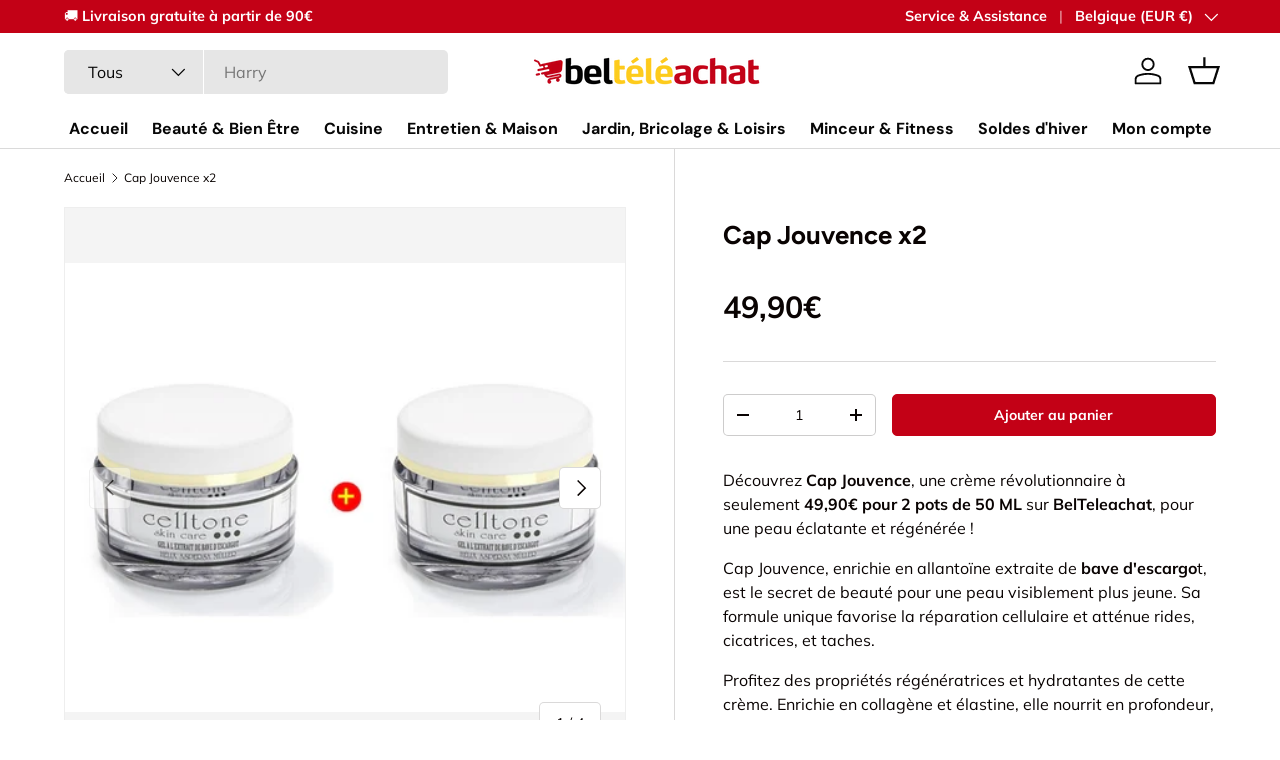

--- FILE ---
content_type: text/html; charset=utf-8
request_url: https://www.belteleachat.be/products/cap-jouvence-x2
body_size: 75858
content:
<!doctype html>
<html class="no-js" lang="fr" dir="ltr">
<meta name="google-site-verification" content="kz63TGJf9361er1P4MIw2rLCg4MeFdv_ip7cwzrbmxw" /><head><!--Content in content_for_header -->
<!--LayoutHub-Embed--><meta name="layouthub" /><link rel="stylesheet" type="text/css" href="[data-uri]" media="all">
<!--/LayoutHub-Embed--><meta charset="utf-8">
<meta name="viewport" content="width=device-width,initial-scale=1">
<title>49,90€ - Cap Jouvence x2 &ndash; belteleachat</title><link rel="canonical" href="https://www.belteleachat.be/products/cap-jouvence-x2"><link rel="icon" href="//www.belteleachat.be/cdn/shop/files/FAVICONBELTELEACHAT.png?crop=center&height=48&v=1718084095&width=48" type="image/png">
  <link rel="apple-touch-icon" href="//www.belteleachat.be/cdn/shop/files/FAVICONBELTELEACHAT.png?crop=center&height=180&v=1718084095&width=180"><meta name="description" content="Cap Jouvence x2 est un soin du visage régénérant à base de bave d&#39;escargot. Sa formule unique répare les cellules de la peau et diminue les taches."><meta property="og:site_name" content="belteleachat">
<meta property="og:url" content="https://www.belteleachat.be/products/cap-jouvence-x2">
<meta property="og:title" content="49,90€ - Cap Jouvence x2">
<meta property="og:type" content="product">
<meta property="og:description" content="Cap Jouvence x2 est un soin du visage régénérant à base de bave d&#39;escargot. Sa formule unique répare les cellules de la peau et diminue les taches."><meta property="og:image" content="http://www.belteleachat.be/cdn/shop/files/1_000030_CAP-JOUVENCE-X2.jpg?crop=center&height=1200&v=1700674014&width=1200">
  <meta property="og:image:secure_url" content="https://www.belteleachat.be/cdn/shop/files/1_000030_CAP-JOUVENCE-X2.jpg?crop=center&height=1200&v=1700674014&width=1200">
  <meta property="og:image:width" content="450">
  <meta property="og:image:height" content="360"><meta property="og:price:amount" content="49,90">
  <meta property="og:price:currency" content="EUR"><meta name="twitter:card" content="summary_large_image">
<meta name="twitter:title" content="49,90€ - Cap Jouvence x2">
<meta name="twitter:description" content="Cap Jouvence x2 est un soin du visage régénérant à base de bave d&#39;escargot. Sa formule unique répare les cellules de la peau et diminue les taches.">
<link rel="preload" href="//www.belteleachat.be/cdn/shop/t/23/assets/main.css?v=131442039570320275011716809812" as="style">
<meta name="google-site-verification" content="kz63TGJf9361er1P4MIw2rLCg4MeFdv_ip7cwzrbmxw" /><style data-shopify>
@font-face {
  font-family: Muli;
  font-weight: 400;
  font-style: normal;
  font-display: swap;
  src: url("//www.belteleachat.be/cdn/fonts/muli/muli_n4.e949947cfff05efcc994b2e2db40359a04fa9a92.woff2") format("woff2"),
       url("//www.belteleachat.be/cdn/fonts/muli/muli_n4.35355e4a0c27c9bc94d9af3f9bcb586d8229277a.woff") format("woff");
}
@font-face {
  font-family: Muli;
  font-weight: 700;
  font-style: normal;
  font-display: swap;
  src: url("//www.belteleachat.be/cdn/fonts/muli/muli_n7.c8c44d0404947d89610714223e630c4cbe005587.woff2") format("woff2"),
       url("//www.belteleachat.be/cdn/fonts/muli/muli_n7.4cbcffea6175d46b4d67e9408244a5b38c2ac568.woff") format("woff");
}
@font-face {
  font-family: Muli;
  font-weight: 400;
  font-style: italic;
  font-display: swap;
  src: url("//www.belteleachat.be/cdn/fonts/muli/muli_i4.c0a1ea800bab5884ab82e4eb25a6bd25121bd08c.woff2") format("woff2"),
       url("//www.belteleachat.be/cdn/fonts/muli/muli_i4.a6c39b1b31d876de7f99b3646461aa87120de6ed.woff") format("woff");
}
@font-face {
  font-family: Muli;
  font-weight: 700;
  font-style: italic;
  font-display: swap;
  src: url("//www.belteleachat.be/cdn/fonts/muli/muli_i7.34eedbf231efa20bd065d55f6f71485730632c7b.woff2") format("woff2"),
       url("//www.belteleachat.be/cdn/fonts/muli/muli_i7.2b4df846821493e68344d0b0212997d071bf38b7.woff") format("woff");
}
@font-face {
  font-family: Figtree;
  font-weight: 700;
  font-style: normal;
  font-display: swap;
  src: url("//www.belteleachat.be/cdn/fonts/figtree/figtree_n7.2fd9bfe01586148e644724096c9d75e8c7a90e55.woff2") format("woff2"),
       url("//www.belteleachat.be/cdn/fonts/figtree/figtree_n7.ea05de92d862f9594794ab281c4c3a67501ef5fc.woff") format("woff");
}
@font-face {
  font-family: "DM Sans";
  font-weight: 700;
  font-style: normal;
  font-display: swap;
  src: url("//www.belteleachat.be/cdn/fonts/dm_sans/dmsans_n7.97e21d81502002291ea1de8aefb79170c6946ce5.woff2") format("woff2"),
       url("//www.belteleachat.be/cdn/fonts/dm_sans/dmsans_n7.af5c214f5116410ca1d53a2090665620e78e2e1b.woff") format("woff");
}
:root {
      --bg-color: 255 255 255 / 1.0;
      --bg-color-og: 255 255 255 / 1.0;
      --heading-color: 9 3 2;
      --text-color: 9 3 2;
      --text-color-og: 9 3 2;
      --scrollbar-color: 9 3 2;
      --link-color: 9 3 2;
      --link-color-og: 9 3 2;
      --star-color: 0 59 138;--swatch-border-color-default: 206 205 204;
        --swatch-border-color-active: 132 129 129;
        --swatch-card-size: 24px;
        --swatch-variant-picker-size: 64px;--color-scheme-1-bg: 255 255 255 / 1.0;
      --color-scheme-1-grad: linear-gradient(180deg, rgba(244, 244, 244, 1), rgba(244, 244, 244, 1) 100%);
      --color-scheme-1-heading: 9 3 2;
      --color-scheme-1-text: 9 3 2;
      --color-scheme-1-btn-bg: 1 52 107;
      --color-scheme-1-btn-text: 255 255 255;
      --color-scheme-1-btn-bg-hover: 43 89 141;--color-scheme-2-bg: 195 1 22 / 1.0;
      --color-scheme-2-grad: ;
      --color-scheme-2-heading: 255 255 255;
      --color-scheme-2-text: 255 255 255;
      --color-scheme-2-btn-bg: 255 255 255;
      --color-scheme-2-btn-text: 9 3 2;
      --color-scheme-2-btn-bg-hover: 226 225 225;--color-scheme-3-bg: 0 170 230 / 1.0;
      --color-scheme-3-grad: ;
      --color-scheme-3-heading: 9 3 2;
      --color-scheme-3-text: 255 255 255;
      --color-scheme-3-btn-bg: 9 3 2;
      --color-scheme-3-btn-text: 255 255 255;
      --color-scheme-3-btn-bg-hover: 54 48 47;

      --drawer-bg-color: 255 255 255 / 1.0;
      --drawer-text-color: 9 3 2;

      --panel-bg-color: 242 242 242 / 1.0;
      --panel-heading-color: 9 3 2;
      --panel-text-color: 9 3 2;

      --in-stock-text-color: 44 126 63;
      --low-stock-text-color: 210 134 26;
      --very-low-stock-text-color: 180 12 28;
      --no-stock-text-color: 119 119 119;
      --no-stock-backordered-text-color: 119 119 119;

      --error-bg-color: 252 237 238;
      --error-text-color: 180 12 28;
      --success-bg-color: 232 246 234;
      --success-text-color: 44 126 63;
      --info-bg-color: 228 237 250;
      --info-text-color: 0 59 138;

      --heading-font-family: Figtree, sans-serif;
      --heading-font-style: normal;
      --heading-font-weight: 700;
      --heading-scale-start: 6;

      --navigation-font-family: "DM Sans", sans-serif;
      --navigation-font-style: normal;
      --navigation-font-weight: 700;--heading-text-transform: none;
--subheading-text-transform: none;
      --body-font-family: Muli, sans-serif;
      --body-font-style: normal;
      --body-font-weight: 400;
      --body-font-size: 16;

      --section-gap: 32;
      --heading-gap: calc(8 * var(--space-unit));--heading-gap: calc(6 * var(--space-unit));--grid-column-gap: 20px;--btn-bg-color: 195 1 22;
      --btn-bg-hover-color: 215 44 62;
      --btn-text-color: 255 255 255;
      --btn-bg-color-og: 195 1 22;
      --btn-text-color-og: 255 255 255;
      --btn-alt-bg-color: 255 255 255;
      --btn-alt-bg-alpha: 1.0;
      --btn-alt-text-color: 9 3 2;
      --btn-border-width: 1px;
      --btn-padding-y: 12px;

      
      --btn-border-radius: 5px;
      

      --btn-lg-border-radius: 50%;
      --btn-icon-border-radius: 50%;
      --input-with-btn-inner-radius: var(--btn-border-radius);

      --input-bg-color: 255 255 255 / 1.0;
      --input-text-color: 9 3 2;
      --input-border-width: 1px;
      --input-border-radius: 4px;
      --textarea-border-radius: 4px;
      --input-border-radius: 5px;
      --input-bg-color-diff-3: #f7f7f7;
      --input-bg-color-diff-6: #f0f0f0;

      --modal-border-radius: 4px;
      --modal-overlay-color: 0 0 0;
      --modal-overlay-opacity: 0.4;
      --drawer-border-radius: 4px;
      --overlay-border-radius: 4px;--custom-label-bg-color: 35 2 46;
      --custom-label-text-color: 255 255 255;--sale-label-bg-color: 247 23 53;
      --sale-label-text-color: 255 255 255;--sold-out-label-bg-color: 73 93 99;
      --sold-out-label-text-color: 255 255 255;--new-label-bg-color: 250 200 205;
      --new-label-text-color: 9 3 2;--preorder-label-bg-color: 103 170 249;
      --preorder-label-text-color: 255 255 255;

      --page-width: 1200px;
      --gutter-sm: 20px;
      --gutter-md: 32px;
      --gutter-lg: 64px;

      --payment-terms-bg-color: #ffffff;

      --coll-card-bg-color: #f7f7f7;
      --coll-card-border-color: rgba(0,0,0,0);
        
          --aos-animate-duration: 0.6s;
        

        
          --aos-min-width: 0;
        
      

      --reading-width: 48em;
    }

    @media (max-width: 769px) {
      :root {
        --reading-width: 36em;
      }
    }
  </style><link rel="stylesheet" href="//www.belteleachat.be/cdn/shop/t/23/assets/main.css?v=131442039570320275011716809812">
  <script src="//www.belteleachat.be/cdn/shop/t/23/assets/main.js?v=15196979400931759961716809812" defer="defer"></script><link rel="preload" href="//www.belteleachat.be/cdn/fonts/muli/muli_n4.e949947cfff05efcc994b2e2db40359a04fa9a92.woff2" as="font" type="font/woff2" crossorigin fetchpriority="high"><link rel="preload" href="//www.belteleachat.be/cdn/fonts/figtree/figtree_n7.2fd9bfe01586148e644724096c9d75e8c7a90e55.woff2" as="font" type="font/woff2" crossorigin fetchpriority="high"><script>window.performance && window.performance.mark && window.performance.mark('shopify.content_for_header.start');</script><meta name="google-site-verification" content="wlm_fW3z1bFPUvV4vzCyK8hiAxPSoCw-DGApuQZOw8M">
<meta name="google-site-verification" content="llhUIDFscyFi3n1P2k1II_kp79a5opZbVY1GCtmjlhY">
<meta id="shopify-digital-wallet" name="shopify-digital-wallet" content="/59283275928/digital_wallets/dialog">
<meta name="shopify-checkout-api-token" content="f07a615dd658de9c2668e14be4f1b732">
<meta id="in-context-paypal-metadata" data-shop-id="59283275928" data-venmo-supported="false" data-environment="production" data-locale="fr_FR" data-paypal-v4="true" data-currency="EUR">
<link rel="alternate" type="application/json+oembed" href="https://www.belteleachat.be/products/cap-jouvence-x2.oembed">
<script async="async" src="/checkouts/internal/preloads.js?locale=fr-BE"></script>
<script id="shopify-features" type="application/json">{"accessToken":"f07a615dd658de9c2668e14be4f1b732","betas":["rich-media-storefront-analytics"],"domain":"www.belteleachat.be","predictiveSearch":true,"shopId":59283275928,"locale":"fr"}</script>
<script>var Shopify = Shopify || {};
Shopify.shop = "tektvshopbelgium.myshopify.com";
Shopify.locale = "fr";
Shopify.currency = {"active":"EUR","rate":"1.0"};
Shopify.country = "BE";
Shopify.theme = {"name":"theme-export-www-labonneremise-fr-enterprise","id":161728069961,"schema_name":"Enterprise","schema_version":"1.4.2","theme_store_id":null,"role":"main"};
Shopify.theme.handle = "null";
Shopify.theme.style = {"id":null,"handle":null};
Shopify.cdnHost = "www.belteleachat.be/cdn";
Shopify.routes = Shopify.routes || {};
Shopify.routes.root = "/";</script>
<script type="module">!function(o){(o.Shopify=o.Shopify||{}).modules=!0}(window);</script>
<script>!function(o){function n(){var o=[];function n(){o.push(Array.prototype.slice.apply(arguments))}return n.q=o,n}var t=o.Shopify=o.Shopify||{};t.loadFeatures=n(),t.autoloadFeatures=n()}(window);</script>
<script id="shop-js-analytics" type="application/json">{"pageType":"product"}</script>
<script defer="defer" async type="module" src="//www.belteleachat.be/cdn/shopifycloud/shop-js/modules/v2/client.init-shop-cart-sync_DyYWCJny.fr.esm.js"></script>
<script defer="defer" async type="module" src="//www.belteleachat.be/cdn/shopifycloud/shop-js/modules/v2/chunk.common_BDBm0ZZC.esm.js"></script>
<script type="module">
  await import("//www.belteleachat.be/cdn/shopifycloud/shop-js/modules/v2/client.init-shop-cart-sync_DyYWCJny.fr.esm.js");
await import("//www.belteleachat.be/cdn/shopifycloud/shop-js/modules/v2/chunk.common_BDBm0ZZC.esm.js");

  window.Shopify.SignInWithShop?.initShopCartSync?.({"fedCMEnabled":true,"windoidEnabled":true});

</script>
<script>(function() {
  var isLoaded = false;
  function asyncLoad() {
    if (isLoaded) return;
    isLoaded = true;
    var urls = ["https:\/\/cdn.assortion.com\/app.js?shop=tektvshopbelgium.myshopify.com","https:\/\/trust.conversionbear.com\/script?app=trust_badge\u0026shop=tektvshopbelgium.myshopify.com","https:\/\/seo.apps.avada.io\/scripttag\/avada-seo-installed.js?shop=tektvshopbelgium.myshopify.com","https:\/\/cdn1.avada.io\/flying-pages\/module.js?shop=tektvshopbelgium.myshopify.com","https:\/\/d9fvwtvqz2fm1.cloudfront.net\/shop\/js\/discount-on-cart-pro.min.js?shop=tektvshopbelgium.myshopify.com"];
    for (var i = 0; i < urls.length; i++) {
      var s = document.createElement('script');
      s.type = 'text/javascript';
      s.async = true;
      s.src = urls[i];
      var x = document.getElementsByTagName('script')[0];
      x.parentNode.insertBefore(s, x);
    }
  };
  if(window.attachEvent) {
    window.attachEvent('onload', asyncLoad);
  } else {
    window.addEventListener('load', asyncLoad, false);
  }
})();</script>
<script id="__st">var __st={"a":59283275928,"offset":3600,"reqid":"a87a8ad0-42e7-47b7-a916-fd92861e151f-1768933063","pageurl":"www.belteleachat.be\/products\/cap-jouvence-x2","u":"03ad318d1352","p":"product","rtyp":"product","rid":8778440704329};</script>
<script>window.ShopifyPaypalV4VisibilityTracking = true;</script>
<script id="captcha-bootstrap">!function(){'use strict';const t='contact',e='account',n='new_comment',o=[[t,t],['blogs',n],['comments',n],[t,'customer']],c=[[e,'customer_login'],[e,'guest_login'],[e,'recover_customer_password'],[e,'create_customer']],r=t=>t.map((([t,e])=>`form[action*='/${t}']:not([data-nocaptcha='true']) input[name='form_type'][value='${e}']`)).join(','),a=t=>()=>t?[...document.querySelectorAll(t)].map((t=>t.form)):[];function s(){const t=[...o],e=r(t);return a(e)}const i='password',u='form_key',d=['recaptcha-v3-token','g-recaptcha-response','h-captcha-response',i],f=()=>{try{return window.sessionStorage}catch{return}},m='__shopify_v',_=t=>t.elements[u];function p(t,e,n=!1){try{const o=window.sessionStorage,c=JSON.parse(o.getItem(e)),{data:r}=function(t){const{data:e,action:n}=t;return t[m]||n?{data:e,action:n}:{data:t,action:n}}(c);for(const[e,n]of Object.entries(r))t.elements[e]&&(t.elements[e].value=n);n&&o.removeItem(e)}catch(o){console.error('form repopulation failed',{error:o})}}const l='form_type',E='cptcha';function T(t){t.dataset[E]=!0}const w=window,h=w.document,L='Shopify',v='ce_forms',y='captcha';let A=!1;((t,e)=>{const n=(g='f06e6c50-85a8-45c8-87d0-21a2b65856fe',I='https://cdn.shopify.com/shopifycloud/storefront-forms-hcaptcha/ce_storefront_forms_captcha_hcaptcha.v1.5.2.iife.js',D={infoText:'Protégé par hCaptcha',privacyText:'Confidentialité',termsText:'Conditions'},(t,e,n)=>{const o=w[L][v],c=o.bindForm;if(c)return c(t,g,e,D).then(n);var r;o.q.push([[t,g,e,D],n]),r=I,A||(h.body.append(Object.assign(h.createElement('script'),{id:'captcha-provider',async:!0,src:r})),A=!0)});var g,I,D;w[L]=w[L]||{},w[L][v]=w[L][v]||{},w[L][v].q=[],w[L][y]=w[L][y]||{},w[L][y].protect=function(t,e){n(t,void 0,e),T(t)},Object.freeze(w[L][y]),function(t,e,n,w,h,L){const[v,y,A,g]=function(t,e,n){const i=e?o:[],u=t?c:[],d=[...i,...u],f=r(d),m=r(i),_=r(d.filter((([t,e])=>n.includes(e))));return[a(f),a(m),a(_),s()]}(w,h,L),I=t=>{const e=t.target;return e instanceof HTMLFormElement?e:e&&e.form},D=t=>v().includes(t);t.addEventListener('submit',(t=>{const e=I(t);if(!e)return;const n=D(e)&&!e.dataset.hcaptchaBound&&!e.dataset.recaptchaBound,o=_(e),c=g().includes(e)&&(!o||!o.value);(n||c)&&t.preventDefault(),c&&!n&&(function(t){try{if(!f())return;!function(t){const e=f();if(!e)return;const n=_(t);if(!n)return;const o=n.value;o&&e.removeItem(o)}(t);const e=Array.from(Array(32),(()=>Math.random().toString(36)[2])).join('');!function(t,e){_(t)||t.append(Object.assign(document.createElement('input'),{type:'hidden',name:u})),t.elements[u].value=e}(t,e),function(t,e){const n=f();if(!n)return;const o=[...t.querySelectorAll(`input[type='${i}']`)].map((({name:t})=>t)),c=[...d,...o],r={};for(const[a,s]of new FormData(t).entries())c.includes(a)||(r[a]=s);n.setItem(e,JSON.stringify({[m]:1,action:t.action,data:r}))}(t,e)}catch(e){console.error('failed to persist form',e)}}(e),e.submit())}));const S=(t,e)=>{t&&!t.dataset[E]&&(n(t,e.some((e=>e===t))),T(t))};for(const o of['focusin','change'])t.addEventListener(o,(t=>{const e=I(t);D(e)&&S(e,y())}));const B=e.get('form_key'),M=e.get(l),P=B&&M;t.addEventListener('DOMContentLoaded',(()=>{const t=y();if(P)for(const e of t)e.elements[l].value===M&&p(e,B);[...new Set([...A(),...v().filter((t=>'true'===t.dataset.shopifyCaptcha))])].forEach((e=>S(e,t)))}))}(h,new URLSearchParams(w.location.search),n,t,e,['guest_login'])})(!0,!0)}();</script>
<script integrity="sha256-4kQ18oKyAcykRKYeNunJcIwy7WH5gtpwJnB7kiuLZ1E=" data-source-attribution="shopify.loadfeatures" defer="defer" src="//www.belteleachat.be/cdn/shopifycloud/storefront/assets/storefront/load_feature-a0a9edcb.js" crossorigin="anonymous"></script>
<script data-source-attribution="shopify.dynamic_checkout.dynamic.init">var Shopify=Shopify||{};Shopify.PaymentButton=Shopify.PaymentButton||{isStorefrontPortableWallets:!0,init:function(){window.Shopify.PaymentButton.init=function(){};var t=document.createElement("script");t.src="https://www.belteleachat.be/cdn/shopifycloud/portable-wallets/latest/portable-wallets.fr.js",t.type="module",document.head.appendChild(t)}};
</script>
<script data-source-attribution="shopify.dynamic_checkout.buyer_consent">
  function portableWalletsHideBuyerConsent(e){var t=document.getElementById("shopify-buyer-consent"),n=document.getElementById("shopify-subscription-policy-button");t&&n&&(t.classList.add("hidden"),t.setAttribute("aria-hidden","true"),n.removeEventListener("click",e))}function portableWalletsShowBuyerConsent(e){var t=document.getElementById("shopify-buyer-consent"),n=document.getElementById("shopify-subscription-policy-button");t&&n&&(t.classList.remove("hidden"),t.removeAttribute("aria-hidden"),n.addEventListener("click",e))}window.Shopify?.PaymentButton&&(window.Shopify.PaymentButton.hideBuyerConsent=portableWalletsHideBuyerConsent,window.Shopify.PaymentButton.showBuyerConsent=portableWalletsShowBuyerConsent);
</script>
<script data-source-attribution="shopify.dynamic_checkout.cart.bootstrap">document.addEventListener("DOMContentLoaded",(function(){function t(){return document.querySelector("shopify-accelerated-checkout-cart, shopify-accelerated-checkout")}if(t())Shopify.PaymentButton.init();else{new MutationObserver((function(e,n){t()&&(Shopify.PaymentButton.init(),n.disconnect())})).observe(document.body,{childList:!0,subtree:!0})}}));
</script>
<link id="shopify-accelerated-checkout-styles" rel="stylesheet" media="screen" href="https://www.belteleachat.be/cdn/shopifycloud/portable-wallets/latest/accelerated-checkout-backwards-compat.css" crossorigin="anonymous">
<style id="shopify-accelerated-checkout-cart">
        #shopify-buyer-consent {
  margin-top: 1em;
  display: inline-block;
  width: 100%;
}

#shopify-buyer-consent.hidden {
  display: none;
}

#shopify-subscription-policy-button {
  background: none;
  border: none;
  padding: 0;
  text-decoration: underline;
  font-size: inherit;
  cursor: pointer;
}

#shopify-subscription-policy-button::before {
  box-shadow: none;
}

      </style>
<script id="sections-script" data-sections="header,footer" defer="defer" src="//www.belteleachat.be/cdn/shop/t/23/compiled_assets/scripts.js?v=6866"></script>
<script>window.performance && window.performance.mark && window.performance.mark('shopify.content_for_header.end');</script>
<script src="//www.belteleachat.be/cdn/shop/t/23/assets/blur-messages.js?v=98620774460636405321716809812" defer="defer"></script>
    <script src="//www.belteleachat.be/cdn/shop/t/23/assets/animate-on-scroll.js?v=15249566486942820451716809812" defer="defer"></script>
    <link rel="stylesheet" href="//www.belteleachat.be/cdn/shop/t/23/assets/animate-on-scroll.css?v=116194678796051782541716809812">
  

  <script>document.documentElement.className = document.documentElement.className.replace('no-js', 'js');</script><!-- CC Custom Head Start --><!-- CC Custom Head End --><!-- BEGIN app block: shopify://apps/judge-me-reviews/blocks/judgeme_core/61ccd3b1-a9f2-4160-9fe9-4fec8413e5d8 --><!-- Start of Judge.me Core -->






<link rel="dns-prefetch" href="https://cdnwidget.judge.me">
<link rel="dns-prefetch" href="https://cdn.judge.me">
<link rel="dns-prefetch" href="https://cdn1.judge.me">
<link rel="dns-prefetch" href="https://api.judge.me">

<script data-cfasync='false' class='jdgm-settings-script'>window.jdgmSettings={"pagination":5,"disable_web_reviews":false,"badge_no_review_text":"Aucun avis","badge_n_reviews_text":"{{ n }} avis","badge_star_color":"#000000","hide_badge_preview_if_no_reviews":true,"badge_hide_text":false,"enforce_center_preview_badge":false,"widget_title":"Avis Clients","widget_open_form_text":"Écrire un avis","widget_close_form_text":"Annuler l'avis","widget_refresh_page_text":"Actualiser la page","widget_summary_text":"Basé sur {{ number_of_reviews }} avis","widget_no_review_text":"Soyez le premier à écrire un avis","widget_name_field_text":"Nom d'affichage","widget_verified_name_field_text":"Nom vérifié (public)","widget_name_placeholder_text":"Nom d'affichage","widget_required_field_error_text":"Ce champ est obligatoire.","widget_email_field_text":"Adresse email","widget_verified_email_field_text":"Email vérifié (privé, ne peut pas être modifié)","widget_email_placeholder_text":"Votre adresse email","widget_email_field_error_text":"Veuillez entrer une adresse email valide.","widget_rating_field_text":"Évaluation","widget_review_title_field_text":"Titre de l'avis","widget_review_title_placeholder_text":"Donnez un titre à votre avis","widget_review_body_field_text":"Contenu de l'avis","widget_review_body_placeholder_text":"Commencez à écrire ici...","widget_pictures_field_text":"Photo/Vidéo (facultatif)","widget_submit_review_text":"Soumettre l'avis","widget_submit_verified_review_text":"Soumettre un avis vérifié","widget_submit_success_msg_with_auto_publish":"Merci ! Veuillez actualiser la page dans quelques instants pour voir votre avis. Vous pouvez supprimer ou modifier votre avis en vous connectant à \u003ca href='https://judge.me/login' target='_blank' rel='nofollow noopener'\u003eJudge.me\u003c/a\u003e","widget_submit_success_msg_no_auto_publish":"Merci ! Votre avis sera publié dès qu'il sera approuvé par l'administrateur de la boutique. Vous pouvez supprimer ou modifier votre avis en vous connectant à \u003ca href='https://judge.me/login' target='_blank' rel='nofollow noopener'\u003eJudge.me\u003c/a\u003e","widget_show_default_reviews_out_of_total_text":"Affichage de {{ n_reviews_shown }} sur {{ n_reviews }} avis.","widget_show_all_link_text":"Tout afficher","widget_show_less_link_text":"Afficher moins","widget_author_said_text":"{{ reviewer_name }} a dit :","widget_days_text":"il y a {{ n }} jour/jours","widget_weeks_text":"il y a {{ n }} semaine/semaines","widget_months_text":"il y a {{ n }} mois","widget_years_text":"il y a {{ n }} an/ans","widget_yesterday_text":"Hier","widget_today_text":"Aujourd'hui","widget_replied_text":"\u003e\u003e {{ shop_name }} a répondu :","widget_read_more_text":"Lire plus","widget_reviewer_name_as_initial":"","widget_rating_filter_color":"#fbcd0a","widget_rating_filter_see_all_text":"Voir tous les avis","widget_sorting_most_recent_text":"Plus récents","widget_sorting_highest_rating_text":"Meilleures notes","widget_sorting_lowest_rating_text":"Notes les plus basses","widget_sorting_with_pictures_text":"Uniquement les photos","widget_sorting_most_helpful_text":"Plus utiles","widget_open_question_form_text":"Poser une question","widget_reviews_subtab_text":"Avis","widget_questions_subtab_text":"Questions","widget_question_label_text":"Question","widget_answer_label_text":"Réponse","widget_question_placeholder_text":"Écrivez votre question ici","widget_submit_question_text":"Soumettre la question","widget_question_submit_success_text":"Merci pour votre question ! Nous vous notifierons dès qu'elle aura une réponse.","widget_star_color":"#000000","verified_badge_text":"Vérifié","verified_badge_bg_color":"","verified_badge_text_color":"","verified_badge_placement":"left-of-reviewer-name","widget_review_max_height":"","widget_hide_border":false,"widget_social_share":false,"widget_thumb":false,"widget_review_location_show":false,"widget_location_format":"","all_reviews_include_out_of_store_products":true,"all_reviews_out_of_store_text":"(hors boutique)","all_reviews_pagination":100,"all_reviews_product_name_prefix_text":"à propos de","enable_review_pictures":true,"enable_question_anwser":false,"widget_theme":"default","review_date_format":"mm/dd/yyyy","default_sort_method":"most-recent","widget_product_reviews_subtab_text":"Avis Produits","widget_shop_reviews_subtab_text":"Avis Boutique","widget_other_products_reviews_text":"Avis pour d'autres produits","widget_store_reviews_subtab_text":"Avis de la boutique","widget_no_store_reviews_text":"Cette boutique n'a pas encore reçu d'avis","widget_web_restriction_product_reviews_text":"Ce produit n'a pas encore reçu d'avis","widget_no_items_text":"Aucun élément trouvé","widget_show_more_text":"Afficher plus","widget_write_a_store_review_text":"Écrire un avis sur la boutique","widget_other_languages_heading":"Avis dans d'autres langues","widget_translate_review_text":"Traduire l'avis en {{ language }}","widget_translating_review_text":"Traduction en cours...","widget_show_original_translation_text":"Afficher l'original ({{ language }})","widget_translate_review_failed_text":"Impossible de traduire cet avis.","widget_translate_review_retry_text":"Réessayer","widget_translate_review_try_again_later_text":"Réessayez plus tard","show_product_url_for_grouped_product":false,"widget_sorting_pictures_first_text":"Photos en premier","show_pictures_on_all_rev_page_mobile":false,"show_pictures_on_all_rev_page_desktop":false,"floating_tab_hide_mobile_install_preference":false,"floating_tab_button_name":"★ Avis","floating_tab_title":"Laissons nos clients parler pour nous","floating_tab_button_color":"","floating_tab_button_background_color":"","floating_tab_url":"","floating_tab_url_enabled":false,"floating_tab_tab_style":"text","all_reviews_text_badge_text":"Les clients nous notent {{ shop.metafields.judgeme.all_reviews_rating | round: 1 }}/5 basé sur {{ shop.metafields.judgeme.all_reviews_count }} avis.","all_reviews_text_badge_text_branded_style":"{{ shop.metafields.judgeme.all_reviews_rating | round: 1 }} sur 5 étoiles basé sur {{ shop.metafields.judgeme.all_reviews_count }} avis","is_all_reviews_text_badge_a_link":false,"show_stars_for_all_reviews_text_badge":false,"all_reviews_text_badge_url":"","all_reviews_text_style":"branded","all_reviews_text_color_style":"judgeme_brand_color","all_reviews_text_color":"#108474","all_reviews_text_show_jm_brand":true,"featured_carousel_show_header":true,"featured_carousel_title":"Laissons nos clients parler pour nous","testimonials_carousel_title":"Les clients nous disent","videos_carousel_title":"Histoire de clients réels","cards_carousel_title":"Les clients nous disent","featured_carousel_count_text":"Sélection de nos derniers avis 5 étoiles. Cliquez (ici) pour consulter notre politique d'avis","featured_carousel_add_link_to_all_reviews_page":true,"featured_carousel_url":"https://www.belteleachat.be/pages/politique-davis","featured_carousel_show_images":true,"featured_carousel_autoslide_interval":5,"featured_carousel_arrows_on_the_sides":false,"featured_carousel_height":250,"featured_carousel_width":80,"featured_carousel_image_size":0,"featured_carousel_image_height":250,"featured_carousel_arrow_color":"#eeeeee","verified_count_badge_style":"branded","verified_count_badge_orientation":"horizontal","verified_count_badge_color_style":"judgeme_brand_color","verified_count_badge_color":"#108474","is_verified_count_badge_a_link":false,"verified_count_badge_url":"","verified_count_badge_show_jm_brand":true,"widget_rating_preset_default":5,"widget_first_sub_tab":"product-reviews","widget_show_histogram":true,"widget_histogram_use_custom_color":false,"widget_pagination_use_custom_color":false,"widget_star_use_custom_color":true,"widget_verified_badge_use_custom_color":false,"widget_write_review_use_custom_color":false,"picture_reminder_submit_button":"Upload Pictures","enable_review_videos":false,"mute_video_by_default":false,"widget_sorting_videos_first_text":"Vidéos en premier","widget_review_pending_text":"En attente","featured_carousel_items_for_large_screen":3,"social_share_options_order":"Facebook,Twitter","remove_microdata_snippet":false,"disable_json_ld":false,"enable_json_ld_products":false,"preview_badge_show_question_text":false,"preview_badge_no_question_text":"Aucune question","preview_badge_n_question_text":"{{ number_of_questions }} question/questions","qa_badge_show_icon":false,"qa_badge_position":"same-row","remove_judgeme_branding":false,"widget_add_search_bar":false,"widget_search_bar_placeholder":"Recherche","widget_sorting_verified_only_text":"Vérifiés uniquement","featured_carousel_theme":"default","featured_carousel_show_rating":true,"featured_carousel_show_title":true,"featured_carousel_show_body":true,"featured_carousel_show_date":false,"featured_carousel_show_reviewer":true,"featured_carousel_show_product":false,"featured_carousel_header_background_color":"#108474","featured_carousel_header_text_color":"#ffffff","featured_carousel_name_product_separator":"reviewed","featured_carousel_full_star_background":"#108474","featured_carousel_empty_star_background":"#dadada","featured_carousel_vertical_theme_background":"#f9fafb","featured_carousel_verified_badge_enable":true,"featured_carousel_verified_badge_color":"#108474","featured_carousel_border_style":"round","featured_carousel_review_line_length_limit":3,"featured_carousel_more_reviews_button_text":"Lire plus d'avis","featured_carousel_view_product_button_text":"Voir le produit","all_reviews_page_load_reviews_on":"scroll","all_reviews_page_load_more_text":"Charger plus d'avis","disable_fb_tab_reviews":false,"enable_ajax_cdn_cache":false,"widget_advanced_speed_features":5,"widget_public_name_text":"affiché publiquement comme","default_reviewer_name":"John Smith","default_reviewer_name_has_non_latin":true,"widget_reviewer_anonymous":"Anonyme","medals_widget_title":"Médailles d'avis Judge.me","medals_widget_background_color":"#f9fafb","medals_widget_position":"footer_all_pages","medals_widget_border_color":"#f9fafb","medals_widget_verified_text_position":"left","medals_widget_use_monochromatic_version":false,"medals_widget_elements_color":"#108474","show_reviewer_avatar":true,"widget_invalid_yt_video_url_error_text":"Pas une URL de vidéo YouTube","widget_max_length_field_error_text":"Veuillez ne pas dépasser {0} caractères.","widget_show_country_flag":false,"widget_show_collected_via_shop_app":true,"widget_verified_by_shop_badge_style":"light","widget_verified_by_shop_text":"Vérifié par la boutique","widget_show_photo_gallery":false,"widget_load_with_code_splitting":true,"widget_ugc_install_preference":false,"widget_ugc_title":"Fait par nous, partagé par vous","widget_ugc_subtitle":"Taguez-nous pour voir votre photo mise en avant sur notre page","widget_ugc_arrows_color":"#ffffff","widget_ugc_primary_button_text":"Acheter maintenant","widget_ugc_primary_button_background_color":"#108474","widget_ugc_primary_button_text_color":"#ffffff","widget_ugc_primary_button_border_width":"0","widget_ugc_primary_button_border_style":"none","widget_ugc_primary_button_border_color":"#108474","widget_ugc_primary_button_border_radius":"25","widget_ugc_secondary_button_text":"Charger plus","widget_ugc_secondary_button_background_color":"#ffffff","widget_ugc_secondary_button_text_color":"#108474","widget_ugc_secondary_button_border_width":"2","widget_ugc_secondary_button_border_style":"solid","widget_ugc_secondary_button_border_color":"#108474","widget_ugc_secondary_button_border_radius":"25","widget_ugc_reviews_button_text":"Voir les avis","widget_ugc_reviews_button_background_color":"#ffffff","widget_ugc_reviews_button_text_color":"#108474","widget_ugc_reviews_button_border_width":"2","widget_ugc_reviews_button_border_style":"solid","widget_ugc_reviews_button_border_color":"#108474","widget_ugc_reviews_button_border_radius":"25","widget_ugc_reviews_button_link_to":"judgeme-reviews-page","widget_ugc_show_post_date":true,"widget_ugc_max_width":"800","widget_rating_metafield_value_type":true,"widget_primary_color":"#C30116","widget_enable_secondary_color":false,"widget_secondary_color":"#edf5f5","widget_summary_average_rating_text":"{{ average_rating }} sur 5","widget_media_grid_title":"Photos \u0026 vidéos clients","widget_media_grid_see_more_text":"Voir plus","widget_round_style":false,"widget_show_product_medals":true,"widget_verified_by_judgeme_text":"Vérifié par Judge.me","widget_show_store_medals":true,"widget_verified_by_judgeme_text_in_store_medals":"Vérifié par Judge.me","widget_media_field_exceed_quantity_message":"Désolé, nous ne pouvons accepter que {{ max_media }} pour un avis.","widget_media_field_exceed_limit_message":"{{ file_name }} est trop volumineux, veuillez sélectionner un {{ media_type }} de moins de {{ size_limit }}MB.","widget_review_submitted_text":"Avis soumis !","widget_question_submitted_text":"Question soumise !","widget_close_form_text_question":"Annuler","widget_write_your_answer_here_text":"Écrivez votre réponse ici","widget_enabled_branded_link":true,"widget_show_collected_by_judgeme":true,"widget_reviewer_name_color":"","widget_write_review_text_color":"","widget_write_review_bg_color":"","widget_collected_by_judgeme_text":"collecté par Judge.me","widget_pagination_type":"standard","widget_load_more_text":"Charger plus","widget_load_more_color":"#108474","widget_full_review_text":"Avis complet","widget_read_more_reviews_text":"Lire plus d'avis","widget_read_questions_text":"Lire les questions","widget_questions_and_answers_text":"Questions \u0026 Réponses","widget_verified_by_text":"Vérifié par","widget_verified_text":"Vérifié","widget_number_of_reviews_text":"{{ number_of_reviews }} avis","widget_back_button_text":"Retour","widget_next_button_text":"Suivant","widget_custom_forms_filter_button":"Filtres","custom_forms_style":"horizontal","widget_show_review_information":false,"how_reviews_are_collected":"Comment les avis sont-ils collectés ?","widget_show_review_keywords":false,"widget_gdpr_statement":"Comment nous utilisons vos données : Nous vous contacterons uniquement à propos de l'avis que vous avez laissé, et seulement si nécessaire. En soumettant votre avis, vous acceptez les \u003ca href='https://judge.me/terms' target='_blank' rel='nofollow noopener'\u003econditions\u003c/a\u003e, la \u003ca href='https://judge.me/privacy' target='_blank' rel='nofollow noopener'\u003epolitique de confidentialité\u003c/a\u003e et les \u003ca href='https://judge.me/content-policy' target='_blank' rel='nofollow noopener'\u003epolitiques de contenu\u003c/a\u003e de Judge.me.","widget_multilingual_sorting_enabled":false,"widget_translate_review_content_enabled":false,"widget_translate_review_content_method":"manual","popup_widget_review_selection":"automatically_with_pictures","popup_widget_round_border_style":true,"popup_widget_show_title":true,"popup_widget_show_body":true,"popup_widget_show_reviewer":false,"popup_widget_show_product":true,"popup_widget_show_pictures":true,"popup_widget_use_review_picture":true,"popup_widget_show_on_home_page":true,"popup_widget_show_on_product_page":true,"popup_widget_show_on_collection_page":true,"popup_widget_show_on_cart_page":true,"popup_widget_position":"bottom_left","popup_widget_first_review_delay":5,"popup_widget_duration":5,"popup_widget_interval":5,"popup_widget_review_count":5,"popup_widget_hide_on_mobile":true,"review_snippet_widget_round_border_style":true,"review_snippet_widget_card_color":"#FFFFFF","review_snippet_widget_slider_arrows_background_color":"#FFFFFF","review_snippet_widget_slider_arrows_color":"#000000","review_snippet_widget_star_color":"#108474","show_product_variant":false,"all_reviews_product_variant_label_text":"Variante : ","widget_show_verified_branding":true,"widget_ai_summary_title":"Les clients disent","widget_ai_summary_disclaimer":"Résumé des avis généré par IA basé sur les avis clients récents","widget_show_ai_summary":false,"widget_show_ai_summary_bg":false,"widget_show_review_title_input":true,"redirect_reviewers_invited_via_email":"review_widget","request_store_review_after_product_review":false,"request_review_other_products_in_order":false,"review_form_color_scheme":"default","review_form_corner_style":"square","review_form_star_color":{},"review_form_text_color":"#333333","review_form_background_color":"#ffffff","review_form_field_background_color":"#fafafa","review_form_button_color":{},"review_form_button_text_color":"#ffffff","review_form_modal_overlay_color":"#000000","review_content_screen_title_text":"Comment évalueriez-vous ce produit ?","review_content_introduction_text":"Nous serions ravis que vous partagiez un peu votre expérience.","store_review_form_title_text":"Comment évalueriez-vous cette boutique ?","store_review_form_introduction_text":"Nous serions ravis que vous partagiez un peu votre expérience.","show_review_guidance_text":true,"one_star_review_guidance_text":"Mauvais","five_star_review_guidance_text":"Excellent","customer_information_screen_title_text":"À propos de vous","customer_information_introduction_text":"Veuillez nous en dire plus sur vous.","custom_questions_screen_title_text":"Votre expérience en détail","custom_questions_introduction_text":"Voici quelques questions pour nous aider à mieux comprendre votre expérience.","review_submitted_screen_title_text":"Merci pour votre avis !","review_submitted_screen_thank_you_text":"Nous le traitons et il apparaîtra bientôt dans la boutique.","review_submitted_screen_email_verification_text":"Veuillez confirmer votre email en cliquant sur le lien que nous venons de vous envoyer. Cela nous aide à maintenir des avis authentiques.","review_submitted_request_store_review_text":"Aimeriez-vous partager votre expérience d'achat avec nous ?","review_submitted_review_other_products_text":"Aimeriez-vous évaluer ces produits ?","store_review_screen_title_text":"Voulez-vous partager votre expérience de shopping avec nous ?","store_review_introduction_text":"Nous apprécions votre retour d'expérience et nous l'utilisons pour nous améliorer. Veuillez partager vos pensées ou suggestions.","reviewer_media_screen_title_picture_text":"Partager une photo","reviewer_media_introduction_picture_text":"Téléchargez une photo pour étayer votre avis.","reviewer_media_screen_title_video_text":"Partager une vidéo","reviewer_media_introduction_video_text":"Téléchargez une vidéo pour étayer votre avis.","reviewer_media_screen_title_picture_or_video_text":"Partager une photo ou une vidéo","reviewer_media_introduction_picture_or_video_text":"Téléchargez une photo ou une vidéo pour étayer votre avis.","reviewer_media_youtube_url_text":"Collez votre URL Youtube ici","advanced_settings_next_step_button_text":"Suivant","advanced_settings_close_review_button_text":"Fermer","modal_write_review_flow":false,"write_review_flow_required_text":"Obligatoire","write_review_flow_privacy_message_text":"Nous respectons votre vie privée.","write_review_flow_anonymous_text":"Avis anonyme","write_review_flow_visibility_text":"Ne sera pas visible pour les autres clients.","write_review_flow_multiple_selection_help_text":"Sélectionnez autant que vous le souhaitez","write_review_flow_single_selection_help_text":"Sélectionnez une option","write_review_flow_required_field_error_text":"Ce champ est obligatoire","write_review_flow_invalid_email_error_text":"Veuillez saisir une adresse email valide","write_review_flow_max_length_error_text":"Max. {{ max_length }} caractères.","write_review_flow_media_upload_text":"\u003cb\u003eCliquez pour télécharger\u003c/b\u003e ou glissez-déposez","write_review_flow_gdpr_statement":"Nous vous contacterons uniquement au sujet de votre avis si nécessaire. En soumettant votre avis, vous acceptez nos \u003ca href='https://judge.me/terms' target='_blank' rel='nofollow noopener'\u003econditions d'utilisation\u003c/a\u003e et notre \u003ca href='https://judge.me/privacy' target='_blank' rel='nofollow noopener'\u003epolitique de confidentialité\u003c/a\u003e.","rating_only_reviews_enabled":false,"show_negative_reviews_help_screen":false,"new_review_flow_help_screen_rating_threshold":3,"negative_review_resolution_screen_title_text":"Dites-nous plus","negative_review_resolution_text":"Votre expérience est importante pour nous. S'il y a eu des problèmes avec votre achat, nous sommes là pour vous aider. N'hésitez pas à nous contacter, nous aimerions avoir l'opportunité de corriger les choses.","negative_review_resolution_button_text":"Contactez-nous","negative_review_resolution_proceed_with_review_text":"Laisser un avis","negative_review_resolution_subject":"Problème avec l'achat de {{ shop_name }}.{{ order_name }}","preview_badge_collection_page_install_status":false,"widget_review_custom_css":"","preview_badge_custom_css":"","preview_badge_stars_count":"5-stars","featured_carousel_custom_css":"","floating_tab_custom_css":"","all_reviews_widget_custom_css":"","medals_widget_custom_css":"","verified_badge_custom_css":"","all_reviews_text_custom_css":"","transparency_badges_collected_via_store_invite":false,"transparency_badges_from_another_provider":false,"transparency_badges_collected_from_store_visitor":false,"transparency_badges_collected_by_verified_review_provider":false,"transparency_badges_earned_reward":false,"transparency_badges_collected_via_store_invite_text":"Avis collecté via l'invitation du magasin","transparency_badges_from_another_provider_text":"Avis collecté d'un autre fournisseur","transparency_badges_collected_from_store_visitor_text":"Avis collecté d'un visiteur du magasin","transparency_badges_written_in_google_text":"Avis écrit sur Google","transparency_badges_written_in_etsy_text":"Avis écrit sur Etsy","transparency_badges_written_in_shop_app_text":"Avis écrit sur Shop App","transparency_badges_earned_reward_text":"Avis a gagné une récompense pour une commande future","product_review_widget_per_page":10,"widget_store_review_label_text":"Avis de la boutique","checkout_comment_extension_title_on_product_page":"Customer Comments","checkout_comment_extension_num_latest_comment_show":5,"checkout_comment_extension_format":"name_and_timestamp","checkout_comment_customer_name":"last_initial","checkout_comment_comment_notification":true,"preview_badge_collection_page_install_preference":false,"preview_badge_home_page_install_preference":false,"preview_badge_product_page_install_preference":false,"review_widget_install_preference":"","review_carousel_install_preference":false,"floating_reviews_tab_install_preference":"none","verified_reviews_count_badge_install_preference":false,"all_reviews_text_install_preference":false,"review_widget_best_location":false,"judgeme_medals_install_preference":false,"review_widget_revamp_enabled":false,"review_widget_qna_enabled":false,"review_widget_header_theme":"minimal","review_widget_widget_title_enabled":true,"review_widget_header_text_size":"medium","review_widget_header_text_weight":"regular","review_widget_average_rating_style":"compact","review_widget_bar_chart_enabled":true,"review_widget_bar_chart_type":"numbers","review_widget_bar_chart_style":"standard","review_widget_expanded_media_gallery_enabled":false,"review_widget_reviews_section_theme":"standard","review_widget_image_style":"thumbnails","review_widget_review_image_ratio":"square","review_widget_stars_size":"medium","review_widget_verified_badge":"standard_text","review_widget_review_title_text_size":"medium","review_widget_review_text_size":"medium","review_widget_review_text_length":"medium","review_widget_number_of_columns_desktop":3,"review_widget_carousel_transition_speed":5,"review_widget_custom_questions_answers_display":"always","review_widget_button_text_color":"#FFFFFF","review_widget_text_color":"#000000","review_widget_lighter_text_color":"#7B7B7B","review_widget_corner_styling":"soft","review_widget_review_word_singular":"avis","review_widget_review_word_plural":"avis","review_widget_voting_label":"Utile?","review_widget_shop_reply_label":"Réponse de {{ shop_name }} :","review_widget_filters_title":"Filtres","qna_widget_question_word_singular":"Question","qna_widget_question_word_plural":"Questions","qna_widget_answer_reply_label":"Réponse de {{ answerer_name }} :","qna_content_screen_title_text":"Poser une question sur ce produit","qna_widget_question_required_field_error_text":"Veuillez entrer votre question.","qna_widget_flow_gdpr_statement":"Nous vous contacterons uniquement au sujet de votre question si nécessaire. En soumettant votre question, vous acceptez nos \u003ca href='https://judge.me/terms' target='_blank' rel='nofollow noopener'\u003econditions d'utilisation\u003c/a\u003e et notre \u003ca href='https://judge.me/privacy' target='_blank' rel='nofollow noopener'\u003epolitique de confidentialité\u003c/a\u003e.","qna_widget_question_submitted_text":"Merci pour votre question !","qna_widget_close_form_text_question":"Fermer","qna_widget_question_submit_success_text":"Nous vous enverrons un email lorsque nous répondrons à votre question.","all_reviews_widget_v2025_enabled":false,"all_reviews_widget_v2025_header_theme":"default","all_reviews_widget_v2025_widget_title_enabled":true,"all_reviews_widget_v2025_header_text_size":"medium","all_reviews_widget_v2025_header_text_weight":"regular","all_reviews_widget_v2025_average_rating_style":"compact","all_reviews_widget_v2025_bar_chart_enabled":true,"all_reviews_widget_v2025_bar_chart_type":"numbers","all_reviews_widget_v2025_bar_chart_style":"standard","all_reviews_widget_v2025_expanded_media_gallery_enabled":false,"all_reviews_widget_v2025_show_store_medals":true,"all_reviews_widget_v2025_show_photo_gallery":true,"all_reviews_widget_v2025_show_review_keywords":false,"all_reviews_widget_v2025_show_ai_summary":false,"all_reviews_widget_v2025_show_ai_summary_bg":false,"all_reviews_widget_v2025_add_search_bar":false,"all_reviews_widget_v2025_default_sort_method":"most-recent","all_reviews_widget_v2025_reviews_per_page":10,"all_reviews_widget_v2025_reviews_section_theme":"default","all_reviews_widget_v2025_image_style":"thumbnails","all_reviews_widget_v2025_review_image_ratio":"square","all_reviews_widget_v2025_stars_size":"medium","all_reviews_widget_v2025_verified_badge":"bold_badge","all_reviews_widget_v2025_review_title_text_size":"medium","all_reviews_widget_v2025_review_text_size":"medium","all_reviews_widget_v2025_review_text_length":"medium","all_reviews_widget_v2025_number_of_columns_desktop":3,"all_reviews_widget_v2025_carousel_transition_speed":5,"all_reviews_widget_v2025_custom_questions_answers_display":"always","all_reviews_widget_v2025_show_product_variant":false,"all_reviews_widget_v2025_show_reviewer_avatar":true,"all_reviews_widget_v2025_reviewer_name_as_initial":"","all_reviews_widget_v2025_review_location_show":false,"all_reviews_widget_v2025_location_format":"","all_reviews_widget_v2025_show_country_flag":false,"all_reviews_widget_v2025_verified_by_shop_badge_style":"light","all_reviews_widget_v2025_social_share":false,"all_reviews_widget_v2025_social_share_options_order":"Facebook,Twitter,LinkedIn,Pinterest","all_reviews_widget_v2025_pagination_type":"standard","all_reviews_widget_v2025_button_text_color":"#FFFFFF","all_reviews_widget_v2025_text_color":"#000000","all_reviews_widget_v2025_lighter_text_color":"#7B7B7B","all_reviews_widget_v2025_corner_styling":"soft","all_reviews_widget_v2025_title":"Avis clients","all_reviews_widget_v2025_ai_summary_title":"Les clients disent à propos de cette boutique","all_reviews_widget_v2025_no_review_text":"Soyez le premier à écrire un avis","platform":"shopify","branding_url":"https://app.judge.me/reviews","branding_text":"Propulsé par Judge.me","locale":"en","reply_name":"belteleachat","widget_version":"3.0","footer":true,"autopublish":false,"review_dates":false,"enable_custom_form":false,"shop_locale":"fr","enable_multi_locales_translations":false,"show_review_title_input":true,"review_verification_email_status":"always","can_be_branded":false,"reply_name_text":"belteleachat"};</script> <style class='jdgm-settings-style'>﻿.jdgm-xx{left:0}:root{--jdgm-primary-color: #C30116;--jdgm-secondary-color: rgba(195,1,22,0.1);--jdgm-star-color: #000;--jdgm-write-review-text-color: white;--jdgm-write-review-bg-color: #C30116;--jdgm-paginate-color: #C30116;--jdgm-border-radius: 0;--jdgm-reviewer-name-color: #C30116}.jdgm-histogram__bar-content{background-color:#C30116}.jdgm-rev[data-verified-buyer=true] .jdgm-rev__icon.jdgm-rev__icon:after,.jdgm-rev__buyer-badge.jdgm-rev__buyer-badge{color:white;background-color:#C30116}.jdgm-review-widget--small .jdgm-gallery.jdgm-gallery .jdgm-gallery__thumbnail-link:nth-child(8) .jdgm-gallery__thumbnail-wrapper.jdgm-gallery__thumbnail-wrapper:before{content:"Voir plus"}@media only screen and (min-width: 768px){.jdgm-gallery.jdgm-gallery .jdgm-gallery__thumbnail-link:nth-child(8) .jdgm-gallery__thumbnail-wrapper.jdgm-gallery__thumbnail-wrapper:before{content:"Voir plus"}}.jdgm-preview-badge .jdgm-star.jdgm-star{color:#000000}.jdgm-prev-badge[data-average-rating='0.00']{display:none !important}.jdgm-rev .jdgm-rev__timestamp,.jdgm-quest .jdgm-rev__timestamp,.jdgm-carousel-item__timestamp{display:none !important}.jdgm-author-all-initials{display:none !important}.jdgm-author-last-initial{display:none !important}.jdgm-rev-widg__title{visibility:hidden}.jdgm-rev-widg__summary-text{visibility:hidden}.jdgm-prev-badge__text{visibility:hidden}.jdgm-rev__prod-link-prefix:before{content:'à propos de'}.jdgm-rev__variant-label:before{content:'Variante : '}.jdgm-rev__out-of-store-text:before{content:'(hors boutique)'}@media only screen and (min-width: 768px){.jdgm-rev__pics .jdgm-rev_all-rev-page-picture-separator,.jdgm-rev__pics .jdgm-rev__product-picture{display:none}}@media only screen and (max-width: 768px){.jdgm-rev__pics .jdgm-rev_all-rev-page-picture-separator,.jdgm-rev__pics .jdgm-rev__product-picture{display:none}}.jdgm-preview-badge[data-template="product"]{display:none !important}.jdgm-preview-badge[data-template="collection"]{display:none !important}.jdgm-preview-badge[data-template="index"]{display:none !important}.jdgm-review-widget[data-from-snippet="true"]{display:none !important}.jdgm-verified-count-badget[data-from-snippet="true"]{display:none !important}.jdgm-carousel-wrapper[data-from-snippet="true"]{display:none !important}.jdgm-all-reviews-text[data-from-snippet="true"]{display:none !important}.jdgm-medals-section[data-from-snippet="true"]{display:none !important}.jdgm-ugc-media-wrapper[data-from-snippet="true"]{display:none !important}.jdgm-rev__transparency-badge[data-badge-type="review_collected_via_store_invitation"]{display:none !important}.jdgm-rev__transparency-badge[data-badge-type="review_collected_from_another_provider"]{display:none !important}.jdgm-rev__transparency-badge[data-badge-type="review_collected_from_store_visitor"]{display:none !important}.jdgm-rev__transparency-badge[data-badge-type="review_written_in_etsy"]{display:none !important}.jdgm-rev__transparency-badge[data-badge-type="review_written_in_google_business"]{display:none !important}.jdgm-rev__transparency-badge[data-badge-type="review_written_in_shop_app"]{display:none !important}.jdgm-rev__transparency-badge[data-badge-type="review_earned_for_future_purchase"]{display:none !important}.jdgm-review-snippet-widget .jdgm-rev-snippet-widget__cards-container .jdgm-rev-snippet-card{border-radius:8px;background:#fff}.jdgm-review-snippet-widget .jdgm-rev-snippet-widget__cards-container .jdgm-rev-snippet-card__rev-rating .jdgm-star{color:#108474}.jdgm-review-snippet-widget .jdgm-rev-snippet-widget__prev-btn,.jdgm-review-snippet-widget .jdgm-rev-snippet-widget__next-btn{border-radius:50%;background:#fff}.jdgm-review-snippet-widget .jdgm-rev-snippet-widget__prev-btn>svg,.jdgm-review-snippet-widget .jdgm-rev-snippet-widget__next-btn>svg{fill:#000}.jdgm-full-rev-modal.rev-snippet-widget .jm-mfp-container .jm-mfp-content,.jdgm-full-rev-modal.rev-snippet-widget .jm-mfp-container .jdgm-full-rev__icon,.jdgm-full-rev-modal.rev-snippet-widget .jm-mfp-container .jdgm-full-rev__pic-img,.jdgm-full-rev-modal.rev-snippet-widget .jm-mfp-container .jdgm-full-rev__reply{border-radius:8px}.jdgm-full-rev-modal.rev-snippet-widget .jm-mfp-container .jdgm-full-rev[data-verified-buyer="true"] .jdgm-full-rev__icon::after{border-radius:8px}.jdgm-full-rev-modal.rev-snippet-widget .jm-mfp-container .jdgm-full-rev .jdgm-rev__buyer-badge{border-radius:calc( 8px / 2 )}.jdgm-full-rev-modal.rev-snippet-widget .jm-mfp-container .jdgm-full-rev .jdgm-full-rev__replier::before{content:'belteleachat'}.jdgm-full-rev-modal.rev-snippet-widget .jm-mfp-container .jdgm-full-rev .jdgm-full-rev__product-button{border-radius:calc( 8px * 6 )}
</style> <style class='jdgm-settings-style'></style>

  
  
  
  <style class='jdgm-miracle-styles'>
  @-webkit-keyframes jdgm-spin{0%{-webkit-transform:rotate(0deg);-ms-transform:rotate(0deg);transform:rotate(0deg)}100%{-webkit-transform:rotate(359deg);-ms-transform:rotate(359deg);transform:rotate(359deg)}}@keyframes jdgm-spin{0%{-webkit-transform:rotate(0deg);-ms-transform:rotate(0deg);transform:rotate(0deg)}100%{-webkit-transform:rotate(359deg);-ms-transform:rotate(359deg);transform:rotate(359deg)}}@font-face{font-family:'JudgemeStar';src:url("[data-uri]") format("woff");font-weight:normal;font-style:normal}.jdgm-star{font-family:'JudgemeStar';display:inline !important;text-decoration:none !important;padding:0 4px 0 0 !important;margin:0 !important;font-weight:bold;opacity:1;-webkit-font-smoothing:antialiased;-moz-osx-font-smoothing:grayscale}.jdgm-star:hover{opacity:1}.jdgm-star:last-of-type{padding:0 !important}.jdgm-star.jdgm--on:before{content:"\e000"}.jdgm-star.jdgm--off:before{content:"\e001"}.jdgm-star.jdgm--half:before{content:"\e002"}.jdgm-widget *{margin:0;line-height:1.4;-webkit-box-sizing:border-box;-moz-box-sizing:border-box;box-sizing:border-box;-webkit-overflow-scrolling:touch}.jdgm-hidden{display:none !important;visibility:hidden !important}.jdgm-temp-hidden{display:none}.jdgm-spinner{width:40px;height:40px;margin:auto;border-radius:50%;border-top:2px solid #eee;border-right:2px solid #eee;border-bottom:2px solid #eee;border-left:2px solid #ccc;-webkit-animation:jdgm-spin 0.8s infinite linear;animation:jdgm-spin 0.8s infinite linear}.jdgm-prev-badge{display:block !important}

</style>


  
  
   


<script data-cfasync='false' class='jdgm-script'>
!function(e){window.jdgm=window.jdgm||{},jdgm.CDN_HOST="https://cdnwidget.judge.me/",jdgm.CDN_HOST_ALT="https://cdn2.judge.me/cdn/widget_frontend/",jdgm.API_HOST="https://api.judge.me/",jdgm.CDN_BASE_URL="https://cdn.shopify.com/extensions/019bdc9e-9889-75cc-9a3d-a887384f20d4/judgeme-extensions-301/assets/",
jdgm.docReady=function(d){(e.attachEvent?"complete"===e.readyState:"loading"!==e.readyState)?
setTimeout(d,0):e.addEventListener("DOMContentLoaded",d)},jdgm.loadCSS=function(d,t,o,a){
!o&&jdgm.loadCSS.requestedUrls.indexOf(d)>=0||(jdgm.loadCSS.requestedUrls.push(d),
(a=e.createElement("link")).rel="stylesheet",a.class="jdgm-stylesheet",a.media="nope!",
a.href=d,a.onload=function(){this.media="all",t&&setTimeout(t)},e.body.appendChild(a))},
jdgm.loadCSS.requestedUrls=[],jdgm.loadJS=function(e,d){var t=new XMLHttpRequest;
t.onreadystatechange=function(){4===t.readyState&&(Function(t.response)(),d&&d(t.response))},
t.open("GET",e),t.onerror=function(){if(e.indexOf(jdgm.CDN_HOST)===0&&jdgm.CDN_HOST_ALT!==jdgm.CDN_HOST){var f=e.replace(jdgm.CDN_HOST,jdgm.CDN_HOST_ALT);jdgm.loadJS(f,d)}},t.send()},jdgm.docReady((function(){(window.jdgmLoadCSS||e.querySelectorAll(
".jdgm-widget, .jdgm-all-reviews-page").length>0)&&(jdgmSettings.widget_load_with_code_splitting?
parseFloat(jdgmSettings.widget_version)>=3?jdgm.loadCSS(jdgm.CDN_HOST+"widget_v3/base.css"):
jdgm.loadCSS(jdgm.CDN_HOST+"widget/base.css"):jdgm.loadCSS(jdgm.CDN_HOST+"shopify_v2.css"),
jdgm.loadJS(jdgm.CDN_HOST+"loa"+"der.js"))}))}(document);
</script>
<noscript><link rel="stylesheet" type="text/css" media="all" href="https://cdnwidget.judge.me/shopify_v2.css"></noscript>

<!-- BEGIN app snippet: theme_fix_tags --><script>
  (function() {
    var jdgmThemeFixes = {"161728069961":{"html":"","css":".jdgm-row-actions \u003e div \u003e div \u003e select \u003e option:nth-child(7){\n\ndisplay: none !important;\n\n}\n\n","js":""}};
    if (!jdgmThemeFixes) return;
    var thisThemeFix = jdgmThemeFixes[Shopify.theme.id];
    if (!thisThemeFix) return;

    if (thisThemeFix.html) {
      document.addEventListener("DOMContentLoaded", function() {
        var htmlDiv = document.createElement('div');
        htmlDiv.classList.add('jdgm-theme-fix-html');
        htmlDiv.innerHTML = thisThemeFix.html;
        document.body.append(htmlDiv);
      });
    };

    if (thisThemeFix.css) {
      var styleTag = document.createElement('style');
      styleTag.classList.add('jdgm-theme-fix-style');
      styleTag.innerHTML = thisThemeFix.css;
      document.head.append(styleTag);
    };

    if (thisThemeFix.js) {
      var scriptTag = document.createElement('script');
      scriptTag.classList.add('jdgm-theme-fix-script');
      scriptTag.innerHTML = thisThemeFix.js;
      document.head.append(scriptTag);
    };
  })();
</script>
<!-- END app snippet -->
<!-- End of Judge.me Core -->



<!-- END app block --><!-- BEGIN app block: shopify://apps/klaviyo-email-marketing-sms/blocks/klaviyo-onsite-embed/2632fe16-c075-4321-a88b-50b567f42507 -->












  <script async src="https://static.klaviyo.com/onsite/js/YtuAmc/klaviyo.js?company_id=YtuAmc"></script>
  <script>!function(){if(!window.klaviyo){window._klOnsite=window._klOnsite||[];try{window.klaviyo=new Proxy({},{get:function(n,i){return"push"===i?function(){var n;(n=window._klOnsite).push.apply(n,arguments)}:function(){for(var n=arguments.length,o=new Array(n),w=0;w<n;w++)o[w]=arguments[w];var t="function"==typeof o[o.length-1]?o.pop():void 0,e=new Promise((function(n){window._klOnsite.push([i].concat(o,[function(i){t&&t(i),n(i)}]))}));return e}}})}catch(n){window.klaviyo=window.klaviyo||[],window.klaviyo.push=function(){var n;(n=window._klOnsite).push.apply(n,arguments)}}}}();</script>

  
    <script id="viewed_product">
      if (item == null) {
        var _learnq = _learnq || [];

        var MetafieldReviews = null
        var MetafieldYotpoRating = null
        var MetafieldYotpoCount = null
        var MetafieldLooxRating = null
        var MetafieldLooxCount = null
        var okendoProduct = null
        var okendoProductReviewCount = null
        var okendoProductReviewAverageValue = null
        try {
          // The following fields are used for Customer Hub recently viewed in order to add reviews.
          // This information is not part of __kla_viewed. Instead, it is part of __kla_viewed_reviewed_items
          MetafieldReviews = {};
          MetafieldYotpoRating = null
          MetafieldYotpoCount = null
          MetafieldLooxRating = null
          MetafieldLooxCount = null

          okendoProduct = null
          // If the okendo metafield is not legacy, it will error, which then requires the new json formatted data
          if (okendoProduct && 'error' in okendoProduct) {
            okendoProduct = null
          }
          okendoProductReviewCount = okendoProduct ? okendoProduct.reviewCount : null
          okendoProductReviewAverageValue = okendoProduct ? okendoProduct.reviewAverageValue : null
        } catch (error) {
          console.error('Error in Klaviyo onsite reviews tracking:', error);
        }

        var item = {
          Name: "Cap Jouvence x2",
          ProductID: 8778440704329,
          Categories: [],
          ImageURL: "https://www.belteleachat.be/cdn/shop/files/1_000030_CAP-JOUVENCE-X2_grande.jpg?v=1700674014",
          URL: "https://www.belteleachat.be/products/cap-jouvence-x2",
          Brand: "ORANGE PLANET",
          Price: "49,90€",
          Value: "49,90",
          CompareAtPrice: "0,00€"
        };
        _learnq.push(['track', 'Viewed Product', item]);
        _learnq.push(['trackViewedItem', {
          Title: item.Name,
          ItemId: item.ProductID,
          Categories: item.Categories,
          ImageUrl: item.ImageURL,
          Url: item.URL,
          Metadata: {
            Brand: item.Brand,
            Price: item.Price,
            Value: item.Value,
            CompareAtPrice: item.CompareAtPrice
          },
          metafields:{
            reviews: MetafieldReviews,
            yotpo:{
              rating: MetafieldYotpoRating,
              count: MetafieldYotpoCount,
            },
            loox:{
              rating: MetafieldLooxRating,
              count: MetafieldLooxCount,
            },
            okendo: {
              rating: okendoProductReviewAverageValue,
              count: okendoProductReviewCount,
            }
          }
        }]);
      }
    </script>
  




  <script>
    window.klaviyoReviewsProductDesignMode = false
  </script>







<!-- END app block --><!-- BEGIN app block: shopify://apps/dr-stacked-discounts/blocks/instant-load/f428e1ae-8a34-4767-8189-f8339f3ab12b --><!-- For self-installation -->
<script>(() => {const installerKey = 'docapp-discount-auto-install'; const urlParams = new URLSearchParams(window.location.search); if (urlParams.get(installerKey)) {window.sessionStorage.setItem(installerKey, JSON.stringify({integrationId: urlParams.get('docapp-integration-id'), divClass: urlParams.get('docapp-install-class'), check: urlParams.get('docapp-check')}));}})();</script>
<script>(() => {const previewKey = 'docapp-discount-test'; const urlParams = new URLSearchParams(window.location.search); if (urlParams.get(previewKey)) {window.sessionStorage.setItem(previewKey, JSON.stringify({active: true, integrationId: urlParams.get('docapp-discount-inst-test')}));}})();</script>
<script>window.discountOnCartProAppBlock = true;</script>

<!-- App speed-up -->
<script id="docapp-discount-speedup">
    (() => { if (window.discountOnCartProAppLoaded) return; let script = document.createElement('script'); script.src = "https://d9fvwtvqz2fm1.cloudfront.net/shop/js/discount-on-cart-pro.min.js?shop=tektvshopbelgium.myshopify.com"; document.getElementById('docapp-discount-speedup').after(script); })();
</script>


<!-- END app block --><!-- BEGIN app block: shopify://apps/stape-conversion-tracking/blocks/gtm/7e13c847-7971-409d-8fe0-29ec14d5f048 --><script>
  window.lsData = {};
  window.dataLayer = window.dataLayer || [];
  window.addEventListener("message", (event) => {
    if (event.data?.event) {
      window.dataLayer.push(event.data);
    }
  });
  window.dataShopStape = {
    shop: "www.belteleachat.be",
    shopId: "59283275928",
  }
</script>

<!-- END app block --><script src="https://cdn.shopify.com/extensions/019b440c-f490-7d6e-a16d-2a26887d90a0/pdf-invoice-customizer-1-115/assets/invoice_download_embed.js" type="text/javascript" defer="defer"></script>
<link href="https://cdn.shopify.com/extensions/019b440c-f490-7d6e-a16d-2a26887d90a0/pdf-invoice-customizer-1-115/assets/style.css" rel="stylesheet" type="text/css" media="all">
<script src="https://cdn.shopify.com/extensions/019bdc9e-9889-75cc-9a3d-a887384f20d4/judgeme-extensions-301/assets/loader.js" type="text/javascript" defer="defer"></script>
<script src="https://cdn.shopify.com/extensions/019b440c-f490-7d6e-a16d-2a26887d90a0/pdf-invoice-customizer-1-115/assets/refund_download_embed.js" type="text/javascript" defer="defer"></script>
<script src="https://cdn.shopify.com/extensions/0199a97f-2566-7f12-877d-dbd834cdef4e/easify-attachments-15/assets/attachments.js" type="text/javascript" defer="defer"></script>
<script src="https://cdn.shopify.com/extensions/019b8ed3-90b4-7b95-8e01-aa6b35f1be2e/stape-remix-29/assets/widget.js" type="text/javascript" defer="defer"></script>
<link href="https://monorail-edge.shopifysvc.com" rel="dns-prefetch">
<script>(function(){if ("sendBeacon" in navigator && "performance" in window) {try {var session_token_from_headers = performance.getEntriesByType('navigation')[0].serverTiming.find(x => x.name == '_s').description;} catch {var session_token_from_headers = undefined;}var session_cookie_matches = document.cookie.match(/_shopify_s=([^;]*)/);var session_token_from_cookie = session_cookie_matches && session_cookie_matches.length === 2 ? session_cookie_matches[1] : "";var session_token = session_token_from_headers || session_token_from_cookie || "";function handle_abandonment_event(e) {var entries = performance.getEntries().filter(function(entry) {return /monorail-edge.shopifysvc.com/.test(entry.name);});if (!window.abandonment_tracked && entries.length === 0) {window.abandonment_tracked = true;var currentMs = Date.now();var navigation_start = performance.timing.navigationStart;var payload = {shop_id: 59283275928,url: window.location.href,navigation_start,duration: currentMs - navigation_start,session_token,page_type: "product"};window.navigator.sendBeacon("https://monorail-edge.shopifysvc.com/v1/produce", JSON.stringify({schema_id: "online_store_buyer_site_abandonment/1.1",payload: payload,metadata: {event_created_at_ms: currentMs,event_sent_at_ms: currentMs}}));}}window.addEventListener('pagehide', handle_abandonment_event);}}());</script>
<script id="web-pixels-manager-setup">(function e(e,d,r,n,o){if(void 0===o&&(o={}),!Boolean(null===(a=null===(i=window.Shopify)||void 0===i?void 0:i.analytics)||void 0===a?void 0:a.replayQueue)){var i,a;window.Shopify=window.Shopify||{};var t=window.Shopify;t.analytics=t.analytics||{};var s=t.analytics;s.replayQueue=[],s.publish=function(e,d,r){return s.replayQueue.push([e,d,r]),!0};try{self.performance.mark("wpm:start")}catch(e){}var l=function(){var e={modern:/Edge?\/(1{2}[4-9]|1[2-9]\d|[2-9]\d{2}|\d{4,})\.\d+(\.\d+|)|Firefox\/(1{2}[4-9]|1[2-9]\d|[2-9]\d{2}|\d{4,})\.\d+(\.\d+|)|Chrom(ium|e)\/(9{2}|\d{3,})\.\d+(\.\d+|)|(Maci|X1{2}).+ Version\/(15\.\d+|(1[6-9]|[2-9]\d|\d{3,})\.\d+)([,.]\d+|)( \(\w+\)|)( Mobile\/\w+|) Safari\/|Chrome.+OPR\/(9{2}|\d{3,})\.\d+\.\d+|(CPU[ +]OS|iPhone[ +]OS|CPU[ +]iPhone|CPU IPhone OS|CPU iPad OS)[ +]+(15[._]\d+|(1[6-9]|[2-9]\d|\d{3,})[._]\d+)([._]\d+|)|Android:?[ /-](13[3-9]|1[4-9]\d|[2-9]\d{2}|\d{4,})(\.\d+|)(\.\d+|)|Android.+Firefox\/(13[5-9]|1[4-9]\d|[2-9]\d{2}|\d{4,})\.\d+(\.\d+|)|Android.+Chrom(ium|e)\/(13[3-9]|1[4-9]\d|[2-9]\d{2}|\d{4,})\.\d+(\.\d+|)|SamsungBrowser\/([2-9]\d|\d{3,})\.\d+/,legacy:/Edge?\/(1[6-9]|[2-9]\d|\d{3,})\.\d+(\.\d+|)|Firefox\/(5[4-9]|[6-9]\d|\d{3,})\.\d+(\.\d+|)|Chrom(ium|e)\/(5[1-9]|[6-9]\d|\d{3,})\.\d+(\.\d+|)([\d.]+$|.*Safari\/(?![\d.]+ Edge\/[\d.]+$))|(Maci|X1{2}).+ Version\/(10\.\d+|(1[1-9]|[2-9]\d|\d{3,})\.\d+)([,.]\d+|)( \(\w+\)|)( Mobile\/\w+|) Safari\/|Chrome.+OPR\/(3[89]|[4-9]\d|\d{3,})\.\d+\.\d+|(CPU[ +]OS|iPhone[ +]OS|CPU[ +]iPhone|CPU IPhone OS|CPU iPad OS)[ +]+(10[._]\d+|(1[1-9]|[2-9]\d|\d{3,})[._]\d+)([._]\d+|)|Android:?[ /-](13[3-9]|1[4-9]\d|[2-9]\d{2}|\d{4,})(\.\d+|)(\.\d+|)|Mobile Safari.+OPR\/([89]\d|\d{3,})\.\d+\.\d+|Android.+Firefox\/(13[5-9]|1[4-9]\d|[2-9]\d{2}|\d{4,})\.\d+(\.\d+|)|Android.+Chrom(ium|e)\/(13[3-9]|1[4-9]\d|[2-9]\d{2}|\d{4,})\.\d+(\.\d+|)|Android.+(UC? ?Browser|UCWEB|U3)[ /]?(15\.([5-9]|\d{2,})|(1[6-9]|[2-9]\d|\d{3,})\.\d+)\.\d+|SamsungBrowser\/(5\.\d+|([6-9]|\d{2,})\.\d+)|Android.+MQ{2}Browser\/(14(\.(9|\d{2,})|)|(1[5-9]|[2-9]\d|\d{3,})(\.\d+|))(\.\d+|)|K[Aa][Ii]OS\/(3\.\d+|([4-9]|\d{2,})\.\d+)(\.\d+|)/},d=e.modern,r=e.legacy,n=navigator.userAgent;return n.match(d)?"modern":n.match(r)?"legacy":"unknown"}(),u="modern"===l?"modern":"legacy",c=(null!=n?n:{modern:"",legacy:""})[u],f=function(e){return[e.baseUrl,"/wpm","/b",e.hashVersion,"modern"===e.buildTarget?"m":"l",".js"].join("")}({baseUrl:d,hashVersion:r,buildTarget:u}),m=function(e){var d=e.version,r=e.bundleTarget,n=e.surface,o=e.pageUrl,i=e.monorailEndpoint;return{emit:function(e){var a=e.status,t=e.errorMsg,s=(new Date).getTime(),l=JSON.stringify({metadata:{event_sent_at_ms:s},events:[{schema_id:"web_pixels_manager_load/3.1",payload:{version:d,bundle_target:r,page_url:o,status:a,surface:n,error_msg:t},metadata:{event_created_at_ms:s}}]});if(!i)return console&&console.warn&&console.warn("[Web Pixels Manager] No Monorail endpoint provided, skipping logging."),!1;try{return self.navigator.sendBeacon.bind(self.navigator)(i,l)}catch(e){}var u=new XMLHttpRequest;try{return u.open("POST",i,!0),u.setRequestHeader("Content-Type","text/plain"),u.send(l),!0}catch(e){return console&&console.warn&&console.warn("[Web Pixels Manager] Got an unhandled error while logging to Monorail."),!1}}}}({version:r,bundleTarget:l,surface:e.surface,pageUrl:self.location.href,monorailEndpoint:e.monorailEndpoint});try{o.browserTarget=l,function(e){var d=e.src,r=e.async,n=void 0===r||r,o=e.onload,i=e.onerror,a=e.sri,t=e.scriptDataAttributes,s=void 0===t?{}:t,l=document.createElement("script"),u=document.querySelector("head"),c=document.querySelector("body");if(l.async=n,l.src=d,a&&(l.integrity=a,l.crossOrigin="anonymous"),s)for(var f in s)if(Object.prototype.hasOwnProperty.call(s,f))try{l.dataset[f]=s[f]}catch(e){}if(o&&l.addEventListener("load",o),i&&l.addEventListener("error",i),u)u.appendChild(l);else{if(!c)throw new Error("Did not find a head or body element to append the script");c.appendChild(l)}}({src:f,async:!0,onload:function(){if(!function(){var e,d;return Boolean(null===(d=null===(e=window.Shopify)||void 0===e?void 0:e.analytics)||void 0===d?void 0:d.initialized)}()){var d=window.webPixelsManager.init(e)||void 0;if(d){var r=window.Shopify.analytics;r.replayQueue.forEach((function(e){var r=e[0],n=e[1],o=e[2];d.publishCustomEvent(r,n,o)})),r.replayQueue=[],r.publish=d.publishCustomEvent,r.visitor=d.visitor,r.initialized=!0}}},onerror:function(){return m.emit({status:"failed",errorMsg:"".concat(f," has failed to load")})},sri:function(e){var d=/^sha384-[A-Za-z0-9+/=]+$/;return"string"==typeof e&&d.test(e)}(c)?c:"",scriptDataAttributes:o}),m.emit({status:"loading"})}catch(e){m.emit({status:"failed",errorMsg:(null==e?void 0:e.message)||"Unknown error"})}}})({shopId: 59283275928,storefrontBaseUrl: "https://www.belteleachat.be",extensionsBaseUrl: "https://extensions.shopifycdn.com/cdn/shopifycloud/web-pixels-manager",monorailEndpoint: "https://monorail-edge.shopifysvc.com/unstable/produce_batch",surface: "storefront-renderer",enabledBetaFlags: ["2dca8a86"],webPixelsConfigList: [{"id":"2519335286","configuration":"{\"accountID\":\"YtuAmc\",\"webPixelConfig\":\"eyJlbmFibGVBZGRlZFRvQ2FydEV2ZW50cyI6IHRydWV9\"}","eventPayloadVersion":"v1","runtimeContext":"STRICT","scriptVersion":"524f6c1ee37bacdca7657a665bdca589","type":"APP","apiClientId":123074,"privacyPurposes":["ANALYTICS","MARKETING"],"dataSharingAdjustments":{"protectedCustomerApprovalScopes":["read_customer_address","read_customer_email","read_customer_name","read_customer_personal_data","read_customer_phone"]}},{"id":"2289336694","configuration":"{\"accountID\":\"bdc596a8-2911-447c-8a84-55bcaf3979a2\"}","eventPayloadVersion":"v1","runtimeContext":"STRICT","scriptVersion":"9f468f867a64642e46238f80055953d7","type":"APP","apiClientId":2441839,"privacyPurposes":["ANALYTICS","MARKETING","SALE_OF_DATA"],"dataSharingAdjustments":{"protectedCustomerApprovalScopes":["read_customer_address","read_customer_email","read_customer_name","read_customer_personal_data","read_customer_phone"]}},{"id":"2077655414","configuration":"{\"webPixelName\":\"Judge.me\"}","eventPayloadVersion":"v1","runtimeContext":"STRICT","scriptVersion":"34ad157958823915625854214640f0bf","type":"APP","apiClientId":683015,"privacyPurposes":["ANALYTICS"],"dataSharingAdjustments":{"protectedCustomerApprovalScopes":["read_customer_email","read_customer_name","read_customer_personal_data","read_customer_phone"]}},{"id":"743014729","configuration":"{\"accountID\":\"59283275928\"}","eventPayloadVersion":"v1","runtimeContext":"STRICT","scriptVersion":"c0a2ceb098b536858278d481fbeefe60","type":"APP","apiClientId":10250649601,"privacyPurposes":[],"dataSharingAdjustments":{"protectedCustomerApprovalScopes":["read_customer_address","read_customer_email","read_customer_name","read_customer_personal_data","read_customer_phone"]}},{"id":"112296265","eventPayloadVersion":"1","runtimeContext":"LAX","scriptVersion":"1","type":"CUSTOM","privacyPurposes":[],"name":"stape"},{"id":"shopify-app-pixel","configuration":"{}","eventPayloadVersion":"v1","runtimeContext":"STRICT","scriptVersion":"0450","apiClientId":"shopify-pixel","type":"APP","privacyPurposes":["ANALYTICS","MARKETING"]},{"id":"shopify-custom-pixel","eventPayloadVersion":"v1","runtimeContext":"LAX","scriptVersion":"0450","apiClientId":"shopify-pixel","type":"CUSTOM","privacyPurposes":["ANALYTICS","MARKETING"]}],isMerchantRequest: false,initData: {"shop":{"name":"belteleachat","paymentSettings":{"currencyCode":"EUR"},"myshopifyDomain":"tektvshopbelgium.myshopify.com","countryCode":"LU","storefrontUrl":"https:\/\/www.belteleachat.be"},"customer":null,"cart":null,"checkout":null,"productVariants":[{"price":{"amount":49.9,"currencyCode":"EUR"},"product":{"title":"Cap Jouvence x2","vendor":"ORANGE PLANET","id":"8778440704329","untranslatedTitle":"Cap Jouvence x2","url":"\/products\/cap-jouvence-x2","type":"Soin visage, Soin du corps"},"id":"49140315324745","image":{"src":"\/\/www.belteleachat.be\/cdn\/shop\/files\/1_000030_CAP-JOUVENCE-X2.jpg?v=1700674014"},"sku":"5307","title":"Default Title","untranslatedTitle":"Default Title"}],"purchasingCompany":null},},"https://www.belteleachat.be/cdn","fcfee988w5aeb613cpc8e4bc33m6693e112",{"modern":"","legacy":""},{"shopId":"59283275928","storefrontBaseUrl":"https:\/\/www.belteleachat.be","extensionBaseUrl":"https:\/\/extensions.shopifycdn.com\/cdn\/shopifycloud\/web-pixels-manager","surface":"storefront-renderer","enabledBetaFlags":"[\"2dca8a86\"]","isMerchantRequest":"false","hashVersion":"fcfee988w5aeb613cpc8e4bc33m6693e112","publish":"custom","events":"[[\"page_viewed\",{}],[\"product_viewed\",{\"productVariant\":{\"price\":{\"amount\":49.9,\"currencyCode\":\"EUR\"},\"product\":{\"title\":\"Cap Jouvence x2\",\"vendor\":\"ORANGE PLANET\",\"id\":\"8778440704329\",\"untranslatedTitle\":\"Cap Jouvence x2\",\"url\":\"\/products\/cap-jouvence-x2\",\"type\":\"Soin visage, Soin du corps\"},\"id\":\"49140315324745\",\"image\":{\"src\":\"\/\/www.belteleachat.be\/cdn\/shop\/files\/1_000030_CAP-JOUVENCE-X2.jpg?v=1700674014\"},\"sku\":\"5307\",\"title\":\"Default Title\",\"untranslatedTitle\":\"Default Title\"}}]]"});</script><script>
  window.ShopifyAnalytics = window.ShopifyAnalytics || {};
  window.ShopifyAnalytics.meta = window.ShopifyAnalytics.meta || {};
  window.ShopifyAnalytics.meta.currency = 'EUR';
  var meta = {"product":{"id":8778440704329,"gid":"gid:\/\/shopify\/Product\/8778440704329","vendor":"ORANGE PLANET","type":"Soin visage, Soin du corps","handle":"cap-jouvence-x2","variants":[{"id":49140315324745,"price":4990,"name":"Cap Jouvence x2","public_title":null,"sku":"5307"}],"remote":false},"page":{"pageType":"product","resourceType":"product","resourceId":8778440704329,"requestId":"a87a8ad0-42e7-47b7-a916-fd92861e151f-1768933063"}};
  for (var attr in meta) {
    window.ShopifyAnalytics.meta[attr] = meta[attr];
  }
</script>
<script class="analytics">
  (function () {
    var customDocumentWrite = function(content) {
      var jquery = null;

      if (window.jQuery) {
        jquery = window.jQuery;
      } else if (window.Checkout && window.Checkout.$) {
        jquery = window.Checkout.$;
      }

      if (jquery) {
        jquery('body').append(content);
      }
    };

    var hasLoggedConversion = function(token) {
      if (token) {
        return document.cookie.indexOf('loggedConversion=' + token) !== -1;
      }
      return false;
    }

    var setCookieIfConversion = function(token) {
      if (token) {
        var twoMonthsFromNow = new Date(Date.now());
        twoMonthsFromNow.setMonth(twoMonthsFromNow.getMonth() + 2);

        document.cookie = 'loggedConversion=' + token + '; expires=' + twoMonthsFromNow;
      }
    }

    var trekkie = window.ShopifyAnalytics.lib = window.trekkie = window.trekkie || [];
    if (trekkie.integrations) {
      return;
    }
    trekkie.methods = [
      'identify',
      'page',
      'ready',
      'track',
      'trackForm',
      'trackLink'
    ];
    trekkie.factory = function(method) {
      return function() {
        var args = Array.prototype.slice.call(arguments);
        args.unshift(method);
        trekkie.push(args);
        return trekkie;
      };
    };
    for (var i = 0; i < trekkie.methods.length; i++) {
      var key = trekkie.methods[i];
      trekkie[key] = trekkie.factory(key);
    }
    trekkie.load = function(config) {
      trekkie.config = config || {};
      trekkie.config.initialDocumentCookie = document.cookie;
      var first = document.getElementsByTagName('script')[0];
      var script = document.createElement('script');
      script.type = 'text/javascript';
      script.onerror = function(e) {
        var scriptFallback = document.createElement('script');
        scriptFallback.type = 'text/javascript';
        scriptFallback.onerror = function(error) {
                var Monorail = {
      produce: function produce(monorailDomain, schemaId, payload) {
        var currentMs = new Date().getTime();
        var event = {
          schema_id: schemaId,
          payload: payload,
          metadata: {
            event_created_at_ms: currentMs,
            event_sent_at_ms: currentMs
          }
        };
        return Monorail.sendRequest("https://" + monorailDomain + "/v1/produce", JSON.stringify(event));
      },
      sendRequest: function sendRequest(endpointUrl, payload) {
        // Try the sendBeacon API
        if (window && window.navigator && typeof window.navigator.sendBeacon === 'function' && typeof window.Blob === 'function' && !Monorail.isIos12()) {
          var blobData = new window.Blob([payload], {
            type: 'text/plain'
          });

          if (window.navigator.sendBeacon(endpointUrl, blobData)) {
            return true;
          } // sendBeacon was not successful

        } // XHR beacon

        var xhr = new XMLHttpRequest();

        try {
          xhr.open('POST', endpointUrl);
          xhr.setRequestHeader('Content-Type', 'text/plain');
          xhr.send(payload);
        } catch (e) {
          console.log(e);
        }

        return false;
      },
      isIos12: function isIos12() {
        return window.navigator.userAgent.lastIndexOf('iPhone; CPU iPhone OS 12_') !== -1 || window.navigator.userAgent.lastIndexOf('iPad; CPU OS 12_') !== -1;
      }
    };
    Monorail.produce('monorail-edge.shopifysvc.com',
      'trekkie_storefront_load_errors/1.1',
      {shop_id: 59283275928,
      theme_id: 161728069961,
      app_name: "storefront",
      context_url: window.location.href,
      source_url: "//www.belteleachat.be/cdn/s/trekkie.storefront.cd680fe47e6c39ca5d5df5f0a32d569bc48c0f27.min.js"});

        };
        scriptFallback.async = true;
        scriptFallback.src = '//www.belteleachat.be/cdn/s/trekkie.storefront.cd680fe47e6c39ca5d5df5f0a32d569bc48c0f27.min.js';
        first.parentNode.insertBefore(scriptFallback, first);
      };
      script.async = true;
      script.src = '//www.belteleachat.be/cdn/s/trekkie.storefront.cd680fe47e6c39ca5d5df5f0a32d569bc48c0f27.min.js';
      first.parentNode.insertBefore(script, first);
    };
    trekkie.load(
      {"Trekkie":{"appName":"storefront","development":false,"defaultAttributes":{"shopId":59283275928,"isMerchantRequest":null,"themeId":161728069961,"themeCityHash":"3552095457792371592","contentLanguage":"fr","currency":"EUR"},"isServerSideCookieWritingEnabled":true,"monorailRegion":"shop_domain","enabledBetaFlags":["65f19447"]},"Session Attribution":{},"S2S":{"facebookCapiEnabled":false,"source":"trekkie-storefront-renderer","apiClientId":580111}}
    );

    var loaded = false;
    trekkie.ready(function() {
      if (loaded) return;
      loaded = true;

      window.ShopifyAnalytics.lib = window.trekkie;

      var originalDocumentWrite = document.write;
      document.write = customDocumentWrite;
      try { window.ShopifyAnalytics.merchantGoogleAnalytics.call(this); } catch(error) {};
      document.write = originalDocumentWrite;

      window.ShopifyAnalytics.lib.page(null,{"pageType":"product","resourceType":"product","resourceId":8778440704329,"requestId":"a87a8ad0-42e7-47b7-a916-fd92861e151f-1768933063","shopifyEmitted":true});

      var match = window.location.pathname.match(/checkouts\/(.+)\/(thank_you|post_purchase)/)
      var token = match? match[1]: undefined;
      if (!hasLoggedConversion(token)) {
        setCookieIfConversion(token);
        window.ShopifyAnalytics.lib.track("Viewed Product",{"currency":"EUR","variantId":49140315324745,"productId":8778440704329,"productGid":"gid:\/\/shopify\/Product\/8778440704329","name":"Cap Jouvence x2","price":"49.90","sku":"5307","brand":"ORANGE PLANET","variant":null,"category":"Soin visage, Soin du corps","nonInteraction":true,"remote":false},undefined,undefined,{"shopifyEmitted":true});
      window.ShopifyAnalytics.lib.track("monorail:\/\/trekkie_storefront_viewed_product\/1.1",{"currency":"EUR","variantId":49140315324745,"productId":8778440704329,"productGid":"gid:\/\/shopify\/Product\/8778440704329","name":"Cap Jouvence x2","price":"49.90","sku":"5307","brand":"ORANGE PLANET","variant":null,"category":"Soin visage, Soin du corps","nonInteraction":true,"remote":false,"referer":"https:\/\/www.belteleachat.be\/products\/cap-jouvence-x2"});
      }
    });


        var eventsListenerScript = document.createElement('script');
        eventsListenerScript.async = true;
        eventsListenerScript.src = "//www.belteleachat.be/cdn/shopifycloud/storefront/assets/shop_events_listener-3da45d37.js";
        document.getElementsByTagName('head')[0].appendChild(eventsListenerScript);

})();</script>
  <script>
  if (!window.ga || (window.ga && typeof window.ga !== 'function')) {
    window.ga = function ga() {
      (window.ga.q = window.ga.q || []).push(arguments);
      if (window.Shopify && window.Shopify.analytics && typeof window.Shopify.analytics.publish === 'function') {
        window.Shopify.analytics.publish("ga_stub_called", {}, {sendTo: "google_osp_migration"});
      }
      console.error("Shopify's Google Analytics stub called with:", Array.from(arguments), "\nSee https://help.shopify.com/manual/promoting-marketing/pixels/pixel-migration#google for more information.");
    };
    if (window.Shopify && window.Shopify.analytics && typeof window.Shopify.analytics.publish === 'function') {
      window.Shopify.analytics.publish("ga_stub_initialized", {}, {sendTo: "google_osp_migration"});
    }
  }
</script>
<script
  defer
  src="https://www.belteleachat.be/cdn/shopifycloud/perf-kit/shopify-perf-kit-3.0.4.min.js"
  data-application="storefront-renderer"
  data-shop-id="59283275928"
  data-render-region="gcp-us-east1"
  data-page-type="product"
  data-theme-instance-id="161728069961"
  data-theme-name="Enterprise"
  data-theme-version="1.4.2"
  data-monorail-region="shop_domain"
  data-resource-timing-sampling-rate="10"
  data-shs="true"
  data-shs-beacon="true"
  data-shs-export-with-fetch="true"
  data-shs-logs-sample-rate="1"
  data-shs-beacon-endpoint="https://www.belteleachat.be/api/collect"
></script>
</head>

<body class="cc-animate-enabled">
  
  <a class="skip-link btn btn--primary visually-hidden" href="#main-content">Aller au contenu</a><!-- BEGIN sections: header-group -->
<div id="shopify-section-sections--21471448793417__announcement" class="shopify-section shopify-section-group-header-group cc-announcement">
<link href="//www.belteleachat.be/cdn/shop/t/23/assets/announcement.css?v=64767389152932430921716809812" rel="stylesheet" type="text/css" media="all" />
  <script src="//www.belteleachat.be/cdn/shop/t/23/assets/announcement.js?v=104149175048479582391716809812" defer="defer"></script><style data-shopify>.announcement {
      --announcement-text-color: 255 255 255;
      background-color: #c30116;
    }</style><script src="//www.belteleachat.be/cdn/shop/t/23/assets/custom-select.js?v=147432982730571550041716809812" defer="defer"></script><announcement-bar class="announcement block text-body-small" data-slide-delay="5000">
    <div class="container">
      <div class="flex">
        <div class="announcement__col--left announcement__col--align-left announcement__slider" aria-roledescription="carousel" aria-live="off"><div class="announcement__text flex items-center m-0"  aria-roledescription="slide">
              <div class="rte"><p> 🚚<strong>  Livraison gratuite à partir de 90€</strong></p></div>
            </div><div class="announcement__text flex items-center m-0"  aria-roledescription="slide">
              <div class="rte"><p>🎄<strong>Soldes d'hiver : Jusqu'à -60% cette semaine !</strong></p></div>
            </div><div class="announcement__text flex items-center m-0"  aria-roledescription="slide">
              <div class="rte"><p><strong>Commandez par téléphone au : </strong><a href="tel:078481215" title="tel:078481215"><strong>078 48 12 15</strong></a></p></div>
            </div></div>

        
          <div class="announcement__col--right hidden md:flex md:items-center"><a href="/pages/nous-contacter" class="js-announcement-link font-bold">Service &amp; Assistance</a><div class="announcement__localization">
                <form method="post" action="/localization" id="nav-localization" accept-charset="UTF-8" class="form localization no-js-hidden" enctype="multipart/form-data"><input type="hidden" name="form_type" value="localization" /><input type="hidden" name="utf8" value="✓" /><input type="hidden" name="_method" value="put" /><input type="hidden" name="return_to" value="/products/cap-jouvence-x2" /><div class="localization__grid"><div class="localization__selector">
        <input type="hidden" name="country_code" value="BE">
<country-selector><label class="label visually-hidden no-js-hidden" for="nav-localization-country-button">Pays</label><div class="custom-select relative w-full no-js-hidden"><button class="custom-select__btn input items-center" type="button"
            aria-expanded="false" aria-haspopup="listbox" id="nav-localization-country-button"
            >
      <span class="text-start">Belgique (EUR&nbsp;€)</span>
      <svg width="20" height="20" viewBox="0 0 24 24" class="icon" role="presentation" focusable="false" aria-hidden="true">
        <path d="M20 8.5 12.5 16 5 8.5" stroke="currentColor" stroke-width="1.5" fill="none"/>
      </svg>
    </button>
    <ul class="custom-select__listbox absolute invisible" role="listbox" tabindex="-1"
        aria-hidden="true" hidden aria-activedescendant="nav-localization-country-opt-0"><li class="custom-select__option flex items-center js-option" id="nav-localization-country-opt-0" role="option"
            data-value="BE"
            
             aria-selected="true">
          <span class="pointer-events-none">Belgique (EUR&nbsp;€)</span>
        </li></ul>
  </div></country-selector></div></div><script>
      customElements.whenDefined('custom-select').then(() => {
        if (!customElements.get('country-selector')) {
          class CountrySelector extends customElements.get('custom-select') {
            constructor() {
              super();
              this.loaded = false;
            }

            async showListbox() {
              if (this.loaded) {
                super.showListbox();
                return;
              }

              this.button.classList.add('is-loading');
              this.button.setAttribute('aria-disabled', 'true');

              try {
                const response = await fetch('?section_id=country-selector');
                if (!response.ok) throw new Error(response.status);

                const tmpl = document.createElement('template');
                tmpl.innerHTML = await response.text();

                const el = tmpl.content.querySelector('.custom-select__listbox');
                this.listbox.innerHTML = el.innerHTML;

                this.options = this.querySelectorAll('.custom-select__option');
                this.loaded = true;
              } catch {
                this.listbox.innerHTML = '<li>Erreur lors de la récupération des pays, veuillez réessayer.</li>';
              } finally {
                super.showListbox();
                this.button.classList.remove('is-loading');
                this.button.setAttribute('aria-disabled', 'false');
              }
            }

            setButtonWidth() {
              return;
            }
          }

          customElements.define('country-selector', CountrySelector);
        }
      });
    </script><script>
    document.getElementById('nav-localization').addEventListener('change', (evt) => {
      const input = evt.target.previousElementSibling;
      if (input && input.tagName === 'INPUT') {
        input.value = evt.detail.selectedValue;
        evt.currentTarget.submit();
      }
    });
  </script></form>
              </div></div></div>
    </div>
  </announcement-bar>
</div><div id="shopify-section-sections--21471448793417__header" class="shopify-section shopify-section-group-header-group cc-header">
<style data-shopify>.header {
  --bg-color: 255 255 255 / 1.0;
  --text-color: 7 7 7;
  --nav-bg-color: 255 255 255;
  --nav-text-color: 7 7 7;
  --nav-child-bg-color:  255 255 255;
  --nav-child-text-color: 7 7 7;
  --header-accent-color: 119 119 119;
  --search-bg-color: #e6e6e6;
  
  
  }</style><store-header class="header bg-theme-bg text-theme-text has-motion"data-is-sticky="true"style="--header-transition-speed: 300ms">
  <header class="header__grid header__grid--centered-logo container flex flex-wrap items-center">
    <div class="header__logo logo text-center flex js-closes-menu"><a class="logo__link inline-block" href="/"><span class="flex" style="max-width: 250px;">
              <img srcset="//www.belteleachat.be/cdn/shop/files/belteleachat-2000-x-500px-1_I6Kx.png?v=1700054504&width=250, //www.belteleachat.be/cdn/shop/files/belteleachat-2000-x-500px-1_I6Kx.png?v=1700054504&width=500 2x" src="//www.belteleachat.be/cdn/shop/files/belteleachat-2000-x-500px-1_I6Kx.png?v=1700054504&width=500"
           style="object-position: 50.0% 50.0%" loading="eager"
           width="500"
           height="72"
           alt="belteleachat-2000-x-500px-1_I6Kx.png">
            </span></a></div><link rel="stylesheet" href="//www.belteleachat.be/cdn/shop/t/23/assets/predictive-search.css?v=33632668381892787391716809813">
        <script src="//www.belteleachat.be/cdn/shop/t/23/assets/predictive-search.js?v=98056962779492199991716809813" defer="defer"></script>
        <script src="//www.belteleachat.be/cdn/shop/t/23/assets/tabs.js?v=135558236254064818051716809813" defer="defer"></script><div class="header__search relative js-closes-menu"><link rel="stylesheet" href="//www.belteleachat.be/cdn/shop/t/23/assets/search-suggestions.css?v=42785600753809748511716809813" media="print" onload="this.media='all'"><link href="//www.belteleachat.be/cdn/shop/t/23/assets/product-type-search.css?v=32465786266336344111716809813" rel="stylesheet" type="text/css" media="all" />
<predictive-search class="block" data-loading-text="Chargement..."><form class="search relative search--speech search--product-types" role="search" action="/search" method="get">
    <label class="label visually-hidden" for="header-search">Recherche</label>
    <script src="//www.belteleachat.be/cdn/shop/t/23/assets/search-form.js?v=43677551656194261111716809813" defer="defer"></script>
    <search-form class="search__form block">
      <input type="hidden" name="type" value="product,page,article">
      <input type="hidden" name="options[prefix]" value="last">
      <input type="search"
             class="search__input w-full input js-search-input"
             id="header-search"
             name="q"
             placeholder="Harry blackstone airblade X2"
             
               data-placeholder-one="Harry blackstone airblade X2"
             
             
               data-placeholder-two="Balai rotalib - Balai électrique à deux têtes rotatives"
             
             
               data-placeholder-three="Rechercher un produit"
             
             data-placeholder-prompts-mob="false"
             
               data-typing-speed="100"
               data-deleting-speed="60"
               data-delay-after-deleting="500"
               data-delay-before-first-delete="2000"
               data-delay-after-word-typed="2400"
             
             role="combobox"
               autocomplete="off"
               aria-autocomplete="list"
               aria-controls="predictive-search-results"
               aria-owns="predictive-search-results"
               aria-haspopup="listbox"
               aria-expanded="false"
               spellcheck="false">
<custom-select id="product_types" class="search__product-types absolute left-0 top-0 bottom-0 js-search-product-types"><label class="label visually-hidden no-js-hidden" for="product_types-button">Type de produit</label><div class="custom-select relative w-full no-js-hidden"><button class="custom-select__btn input items-center" type="button"
            aria-expanded="false" aria-haspopup="listbox" id="product_types-button"
            >
      <span class="text-start">Tous</span>
      <svg width="20" height="20" viewBox="0 0 24 24" class="icon" role="presentation" focusable="false" aria-hidden="true">
        <path d="M20 8.5 12.5 16 5 8.5" stroke="currentColor" stroke-width="1.5" fill="none"/>
      </svg>
    </button>
    <ul class="custom-select__listbox absolute invisible" role="listbox" tabindex="-1"
        aria-hidden="true" hidden><li class="custom-select__option js-option" id="product_types-opt-default" role="option" data-value="">
          <span class="pointer-events-none">Tous</span>
        </li><li class="custom-select__option flex items-center js-option" id="product_types-opt-0" role="option"
            data-value="Accessoire de sport"
            
            >
          <span class="pointer-events-none">Accessoire de sport</span>
        </li><li class="custom-select__option flex items-center js-option" id="product_types-opt-1" role="option"
            data-value="Accessoire de sport, appareil de massage"
            
            >
          <span class="pointer-events-none">Accessoire de sport, appareil de massage</span>
        </li><li class="custom-select__option flex items-center js-option" id="product_types-opt-2" role="option"
            data-value="Accessoire de sport, appareil de vibration, entraîneur abdominal"
            
            >
          <span class="pointer-events-none">Accessoire de sport, appareil de vibration, entraîneur abdominal</span>
        </li><li class="custom-select__option flex items-center js-option" id="product_types-opt-3" role="option"
            data-value="Accessoire de sport, Cardio, entraîneur abdominal, entraîneurs de corps"
            
            >
          <span class="pointer-events-none">Accessoire de sport, Cardio, entraîneur abdominal, entraîneurs de corps</span>
        </li><li class="custom-select__option flex items-center js-option" id="product_types-opt-4" role="option"
            data-value="Accessoire de sport, entraîneur abdominal, appareil de massage"
            
            >
          <span class="pointer-events-none">Accessoire de sport, entraîneur abdominal, appareil de massage</span>
        </li><li class="custom-select__option flex items-center js-option" id="product_types-opt-5" role="option"
            data-value="Accessoire de sport, Outils, Auto"
            
            >
          <span class="pointer-events-none">Accessoire de sport, Outils, Auto</span>
        </li><li class="custom-select__option flex items-center js-option" id="product_types-opt-6" role="option"
            data-value="Accessoire de sport, Promotion"
            
            >
          <span class="pointer-events-none">Accessoire de sport, Promotion</span>
        </li><li class="custom-select__option flex items-center js-option" id="product_types-opt-7" role="option"
            data-value="Animaux"
            
            >
          <span class="pointer-events-none">Animaux</span>
        </li><li class="custom-select__option flex items-center js-option" id="product_types-opt-8" role="option"
            data-value="Animaux, Nettoyage, Antiparasitaire"
            
            >
          <span class="pointer-events-none">Animaux, Nettoyage, Antiparasitaire</span>
        </li><li class="custom-select__option flex items-center js-option" id="product_types-opt-9" role="option"
            data-value="Antiparasitaire"
            
            >
          <span class="pointer-events-none">Antiparasitaire</span>
        </li><li class="custom-select__option flex items-center js-option" id="product_types-opt-10" role="option"
            data-value="appareil de massage, Promotion"
            
            >
          <span class="pointer-events-none">appareil de massage, Promotion</span>
        </li><li class="custom-select__option flex items-center js-option" id="product_types-opt-11" role="option"
            data-value="appareil de massage, Soin du corps"
            
            >
          <span class="pointer-events-none">appareil de massage, Soin du corps</span>
        </li><li class="custom-select__option flex items-center js-option" id="product_types-opt-12" role="option"
            data-value="appareil de vibration, appareil de massage, soulagement de la douleur, Promotion"
            
            >
          <span class="pointer-events-none">appareil de vibration, appareil de massage, soulagement de la douleur, Promotion</span>
        </li><li class="custom-select__option flex items-center js-option" id="product_types-opt-13" role="option"
            data-value="appareil de vibration, entraîneur abdominal"
            
            >
          <span class="pointer-events-none">appareil de vibration, entraîneur abdominal</span>
        </li><li class="custom-select__option flex items-center js-option" id="product_types-opt-14" role="option"
            data-value="appareil de vibration, entraîneur abdominal, appareil de massage"
            
            >
          <span class="pointer-events-none">appareil de vibration, entraîneur abdominal, appareil de massage</span>
        </li><li class="custom-select__option flex items-center js-option" id="product_types-opt-15" role="option"
            data-value="appareil de vibration, Soin des pieds, appareil de massage, soulagement de la douleur"
            
            >
          <span class="pointer-events-none">appareil de vibration, Soin des pieds, appareil de massage, soulagement de la douleur</span>
        </li><li class="custom-select__option flex items-center js-option" id="product_types-opt-16" role="option"
            data-value="Appareils de cuisine et accessoires"
            
            >
          <span class="pointer-events-none">Appareils de cuisine et accessoires</span>
        </li><li class="custom-select__option flex items-center js-option" id="product_types-opt-17" role="option"
            data-value="Aspirateur"
            
            >
          <span class="pointer-events-none">Aspirateur</span>
        </li><li class="custom-select__option flex items-center js-option" id="product_types-opt-18" role="option"
            data-value="Aspirateur, Promotion"
            
            >
          <span class="pointer-events-none">Aspirateur, Promotion</span>
        </li><li class="custom-select__option flex items-center js-option" id="product_types-opt-19" role="option"
            data-value="Auto"
            
            >
          <span class="pointer-events-none">Auto</span>
        </li><li class="custom-select__option flex items-center js-option" id="product_types-opt-20" role="option"
            data-value="Auto, Promotion"
            
            >
          <span class="pointer-events-none">Auto, Promotion</span>
        </li><li class="custom-select__option flex items-center js-option" id="product_types-opt-21" role="option"
            data-value="Balais"
            
            >
          <span class="pointer-events-none">Balais</span>
        </li><li class="custom-select__option flex items-center js-option" id="product_types-opt-22" role="option"
            data-value="Balais, Promotion"
            
            >
          <span class="pointer-events-none">Balais, Promotion</span>
        </li><li class="custom-select__option flex items-center js-option" id="product_types-opt-23" role="option"
            data-value="Cardio, entraîneur abdominal"
            
            >
          <span class="pointer-events-none">Cardio, entraîneur abdominal</span>
        </li><li class="custom-select__option flex items-center js-option" id="product_types-opt-24" role="option"
            data-value="Cardio, entraîneur abdominal, entraîneurs de corps"
            
            >
          <span class="pointer-events-none">Cardio, entraîneur abdominal, entraîneurs de corps</span>
        </li><li class="custom-select__option flex items-center js-option" id="product_types-opt-25" role="option"
            data-value="Cardio, entraîneurs de corps"
            
            >
          <span class="pointer-events-none">Cardio, entraîneurs de corps</span>
        </li><li class="custom-select__option flex items-center js-option" id="product_types-opt-26" role="option"
            data-value="Cardio, entraîneurs de corps, Promotion"
            
            >
          <span class="pointer-events-none">Cardio, entraîneurs de corps, Promotion</span>
        </li><li class="custom-select__option flex items-center js-option" id="product_types-opt-27" role="option"
            data-value="Chauffage"
            
            >
          <span class="pointer-events-none">Chauffage</span>
        </li><li class="custom-select__option flex items-center js-option" id="product_types-opt-28" role="option"
            data-value="Chauffage, Promotion"
            
            >
          <span class="pointer-events-none">Chauffage, Promotion</span>
        </li><li class="custom-select__option flex items-center js-option" id="product_types-opt-29" role="option"
            data-value="entraîneur abdominal"
            
            >
          <span class="pointer-events-none">entraîneur abdominal</span>
        </li><li class="custom-select__option flex items-center js-option" id="product_types-opt-30" role="option"
            data-value="entraîneur abdominal, Promotion, Cardio, Promotion"
            
            >
          <span class="pointer-events-none">entraîneur abdominal, Promotion, Cardio, Promotion</span>
        </li><li class="custom-select__option flex items-center js-option" id="product_types-opt-31" role="option"
            data-value="entraîneurs de corps"
            
            >
          <span class="pointer-events-none">entraîneurs de corps</span>
        </li><li class="custom-select__option flex items-center js-option" id="product_types-opt-32" role="option"
            data-value="entraîneurs de corps, entraîneur abdominal"
            
            >
          <span class="pointer-events-none">entraîneurs de corps, entraîneur abdominal</span>
        </li><li class="custom-select__option flex items-center js-option" id="product_types-opt-33" role="option"
            data-value="Grillades"
            
            >
          <span class="pointer-events-none">Grillades</span>
        </li><li class="custom-select__option flex items-center js-option" id="product_types-opt-34" role="option"
            data-value="Jouets"
            
            >
          <span class="pointer-events-none">Jouets</span>
        </li><li class="custom-select__option flex items-center js-option" id="product_types-opt-35" role="option"
            data-value="Jouets, Promotion"
            
            >
          <span class="pointer-events-none">Jouets, Promotion</span>
        </li><li class="custom-select__option flex items-center js-option" id="product_types-opt-36" role="option"
            data-value="Literie, Refroidissement"
            
            >
          <span class="pointer-events-none">Literie, Refroidissement</span>
        </li><li class="custom-select__option flex items-center js-option" id="product_types-opt-37" role="option"
            data-value="Literie, soulagement de la douleur"
            
            >
          <span class="pointer-events-none">Literie, soulagement de la douleur</span>
        </li><li class="custom-select__option flex items-center js-option" id="product_types-opt-38" role="option"
            data-value="Lunettes"
            
            >
          <span class="pointer-events-none">Lunettes</span>
        </li><li class="custom-select__option flex items-center js-option" id="product_types-opt-39" role="option"
            data-value="Machines à découper et couteaux"
            
            >
          <span class="pointer-events-none">Machines à découper et couteaux</span>
        </li><li class="custom-select__option flex items-center js-option" id="product_types-opt-40" role="option"
            data-value="Mélangeurs, Appareils de cuisine et accessoires"
            
            >
          <span class="pointer-events-none">Mélangeurs, Appareils de cuisine et accessoires</span>
        </li><li class="custom-select__option flex items-center js-option" id="product_types-opt-41" role="option"
            data-value="Nettoyage"
            
            >
          <span class="pointer-events-none">Nettoyage</span>
        </li><li class="custom-select__option flex items-center js-option" id="product_types-opt-42" role="option"
            data-value="Nettoyage, Repassage et lessive"
            
            >
          <span class="pointer-events-none">Nettoyage, Repassage et lessive</span>
        </li><li class="custom-select__option flex items-center js-option" id="product_types-opt-43" role="option"
            data-value="Outils"
            
            >
          <span class="pointer-events-none">Outils</span>
        </li><li class="custom-select__option flex items-center js-option" id="product_types-opt-44" role="option"
            data-value="Poêles et casseroles"
            
            >
          <span class="pointer-events-none">Poêles et casseroles</span>
        </li><li class="custom-select__option flex items-center js-option" id="product_types-opt-45" role="option"
            data-value="Promotion, Soin du corps"
            
            >
          <span class="pointer-events-none">Promotion, Soin du corps</span>
        </li><li class="custom-select__option flex items-center js-option" id="product_types-opt-46" role="option"
            data-value="Refroidissement"
            
            >
          <span class="pointer-events-none">Refroidissement</span>
        </li><li class="custom-select__option flex items-center js-option" id="product_types-opt-47" role="option"
            data-value="Repassage et lessive"
            
            >
          <span class="pointer-events-none">Repassage et lessive</span>
        </li><li class="custom-select__option flex items-center js-option" id="product_types-opt-48" role="option"
            data-value="Soin des cheveux"
            
            >
          <span class="pointer-events-none">Soin des cheveux</span>
        </li><li class="custom-select__option flex items-center js-option" id="product_types-opt-49" role="option"
            data-value="Soin des cheveux, Promotion"
            
            >
          <span class="pointer-events-none">Soin des cheveux, Promotion</span>
        </li><li class="custom-select__option flex items-center js-option" id="product_types-opt-50" role="option"
            data-value="Soin des pieds"
            
            >
          <span class="pointer-events-none">Soin des pieds</span>
        </li><li class="custom-select__option flex items-center js-option" id="product_types-opt-51" role="option"
            data-value="Soin des pieds, appareil de massage"
            
            >
          <span class="pointer-events-none">Soin des pieds, appareil de massage</span>
        </li><li class="custom-select__option flex items-center js-option" id="product_types-opt-52" role="option"
            data-value="Soin des pieds, vêtements et chaussures"
            
            >
          <span class="pointer-events-none">Soin des pieds, vêtements et chaussures</span>
        </li><li class="custom-select__option flex items-center js-option" id="product_types-opt-53" role="option"
            data-value="Soin du corps"
            
            >
          <span class="pointer-events-none">Soin du corps</span>
        </li><li class="custom-select__option flex items-center js-option" id="product_types-opt-54" role="option"
            data-value="Soin du corps, Promotion"
            
            >
          <span class="pointer-events-none">Soin du corps, Promotion</span>
        </li><li class="custom-select__option flex items-center js-option" id="product_types-opt-55" role="option"
            data-value="Soin du corps, soulagement de la douleur"
            
            >
          <span class="pointer-events-none">Soin du corps, soulagement de la douleur</span>
        </li><li class="custom-select__option flex items-center js-option" id="product_types-opt-56" role="option"
            data-value="Soin visage"
            
            >
          <span class="pointer-events-none">Soin visage</span>
        </li><li class="custom-select__option flex items-center js-option" id="product_types-opt-57" role="option"
            data-value="Soin visage, Soin des cheveux, Soin des pieds"
            
            >
          <span class="pointer-events-none">Soin visage, Soin des cheveux, Soin des pieds</span>
        </li><li class="custom-select__option flex items-center js-option" id="product_types-opt-58" role="option"
            data-value="Soin visage, Soin du corps"
            
            >
          <span class="pointer-events-none">Soin visage, Soin du corps</span>
        </li><li class="custom-select__option flex items-center js-option" id="product_types-opt-59" role="option"
            data-value="Soin visage, Soin du corps, Promotion"
            
            >
          <span class="pointer-events-none">Soin visage, Soin du corps, Promotion</span>
        </li><li class="custom-select__option flex items-center js-option" id="product_types-opt-60" role="option"
            data-value="soulagement de la douleur"
            
            >
          <span class="pointer-events-none">soulagement de la douleur</span>
        </li><li class="custom-select__option flex items-center js-option" id="product_types-opt-61" role="option"
            data-value="soulagement de la douleur, Soin du corps"
            
            >
          <span class="pointer-events-none">soulagement de la douleur, Soin du corps</span>
        </li><li class="custom-select__option flex items-center js-option" id="product_types-opt-62" role="option"
            data-value="Suppléments"
            
            >
          <span class="pointer-events-none">Suppléments</span>
        </li><li class="custom-select__option flex items-center js-option" id="product_types-opt-63" role="option"
            data-value="Vêtement amincissent"
            
            >
          <span class="pointer-events-none">Vêtement amincissent</span>
        </li><li class="custom-select__option flex items-center js-option" id="product_types-opt-64" role="option"
            data-value="Vêtement amincissent, Accessoire de sport"
            
            >
          <span class="pointer-events-none">Vêtement amincissent, Accessoire de sport</span>
        </li><li class="custom-select__option flex items-center js-option" id="product_types-opt-65" role="option"
            data-value="Vêtement amincissent, Accessoire de sport, soulagement de la douleur"
            
            >
          <span class="pointer-events-none">Vêtement amincissent, Accessoire de sport, soulagement de la douleur</span>
        </li><li class="custom-select__option flex items-center js-option" id="product_types-opt-66" role="option"
            data-value="Vêtement amincissent, Promotion"
            
            >
          <span class="pointer-events-none">Vêtement amincissent, Promotion</span>
        </li><li class="custom-select__option flex items-center js-option" id="product_types-opt-67" role="option"
            data-value="Vêtement amincissent, vêtements et chaussures"
            
            >
          <span class="pointer-events-none">Vêtement amincissent, vêtements et chaussures</span>
        </li><li class="custom-select__option flex items-center js-option" id="product_types-opt-68" role="option"
            data-value="Vêtement amincissent, vêtements et chaussures, Promotion"
            
            >
          <span class="pointer-events-none">Vêtement amincissent, vêtements et chaussures, Promotion</span>
        </li><li class="custom-select__option flex items-center js-option" id="product_types-opt-69" role="option"
            data-value="vêtements et chaussures"
            
            >
          <span class="pointer-events-none">vêtements et chaussures</span>
        </li><li class="custom-select__option flex items-center js-option" id="product_types-opt-70" role="option"
            data-value="Éclairage"
            
            >
          <span class="pointer-events-none">Éclairage</span>
        </li><li class="custom-select__option flex items-center js-option" id="product_types-opt-71" role="option"
            data-value="Éclairage, Antiparasitaire"
            
            >
          <span class="pointer-events-none">Éclairage, Antiparasitaire</span>
        </li><li class="custom-select__option flex items-center js-option" id="product_types-opt-72" role="option"
            data-value="Éclairage, Chauffage, Promotion"
            
            >
          <span class="pointer-events-none">Éclairage, Chauffage, Promotion</span>
        </li></ul>
  </div></custom-select>
        <input type="hidden" id="product_type_input" name="filter.p.product_type"/><button type="button" class="search__reset text-current vertical-center absolute focus-inset js-search-reset" hidden>
        <span class="visually-hidden">Réinitialiser</span>
        <svg width="24" height="24" viewBox="0 0 24 24" stroke="currentColor" stroke-width="1.5" fill="none" fill-rule="evenodd" stroke-linejoin="round" aria-hidden="true" focusable="false" role="presentation" class="icon"><path d="M5 19 19 5M5 5l14 14"/></svg>
      </button><speech-search-button class="search__speech focus-inset right-0 hidden" tabindex="0" title="Recherche vocale"
          style="--speech-icon-color: #ff580d">
          <svg width="24" height="24" viewBox="0 0 24 24" aria-hidden="true" focusable="false" role="presentation" class="icon"><path fill="currentColor" d="M17.3 11c0 3-2.54 5.1-5.3 5.1S6.7 14 6.7 11H5c0 3.41 2.72 6.23 6 6.72V21h2v-3.28c3.28-.49 6-3.31 6-6.72m-8.2-6.1c0-.66.54-1.2 1.2-1.2.66 0 1.2.54 1.2 1.2l-.01 6.2c0 .66-.53 1.2-1.19 1.2-.66 0-1.2-.54-1.2-1.2M12 14a3 3 0 0 0 3-3V5a3 3 0 0 0-3-3 3 3 0 0 0-3 3v6a3 3 0 0 0 3 3Z"/></svg>
        </speech-search-button>

        <link href="//www.belteleachat.be/cdn/shop/t/23/assets/speech-search.css?v=47207760375520952331716809813" rel="stylesheet" type="text/css" media="all" />
        <script src="//www.belteleachat.be/cdn/shop/t/23/assets/speech-search.js?v=106462966657620737681716809813" defer="defer"></script></search-form><div class="js-search-results" tabindex="-1" data-predictive-search></div>
      <span class="js-search-status visually-hidden" role="status" aria-hidden="true"></span></form>
  <div class="overlay fixed top-0 right-0 bottom-0 left-0 js-search-overlay"></div></predictive-search>
      </div><div class="header__icons flex justify-end mis-auto js-closes-menu"><a class="header__icon text-current" href="/account/login">
            <svg width="24" height="24" viewBox="0 0 24 24" fill="currentColor" aria-hidden="true" focusable="false" role="presentation" class="icon"><path d="M12 2a5 5 0 1 1 0 10 5 5 0 0 1 0-10zm0 1.429a3.571 3.571 0 1 0 0 7.142 3.571 3.571 0 0 0 0-7.142zm0 10c2.558 0 5.114.471 7.664 1.411A3.571 3.571 0 0 1 22 18.19v3.096c0 .394-.32.714-.714.714H2.714A.714.714 0 0 1 2 21.286V18.19c0-1.495.933-2.833 2.336-3.35 2.55-.94 5.106-1.411 7.664-1.411zm0 1.428c-2.387 0-4.775.44-7.17 1.324a2.143 2.143 0 0 0-1.401 2.01v2.38H20.57v-2.38c0-.898-.56-1.7-1.401-2.01-2.395-.885-4.783-1.324-7.17-1.324z"/></svg>
            <span class="visually-hidden">Se connecter</span>
          </a><a class="header__icon relative text-current" id="cart-icon" href="/cart" data-no-instant><svg width="21" height="19" viewBox="0 0 21 19" fill="currentColor" aria-hidden="true" focusable="false" role="presentation" class="icon"><path d="M10 6.25V.5h1.5v5.75H21l-3.818 12H3.818L0 6.25h10Zm-7.949 1.5 2.864 9h11.17l2.864-9H2.05h.001Z"/></svg><span class="visually-hidden">Panier</span><div id="cart-icon-bubble"></div>
      </a>
    </div><main-menu class="main-menu" data-menu-sensitivity="200">
        <details class="main-menu__disclosure has-motion" open>
          <summary class="main-menu__toggle md:hidden">
            <span class="main-menu__toggle-icon" aria-hidden="true"></span>
            <span class="visually-hidden">Menu</span>
          </summary>
          <div class="main-menu__content has-motion justify-center">
            <nav aria-label="Principal">
              <ul class="main-nav justify-center"><li><a class="main-nav__item main-nav__item--primary" href="/">Accueil</a></li><li><a class="main-nav__item main-nav__item--primary" href="/collections/beaute-bien-etre">Beauté &amp; Bien Être</a></li><li><a class="main-nav__item main-nav__item--primary" href="/collections/cuisine">Cuisine</a></li><li><a class="main-nav__item main-nav__item--primary" href="/collections/entretien-maison">Entretien &amp; Maison</a></li><li><a class="main-nav__item main-nav__item--primary" href="/collections/bricolage-jardin">Jardin, Bricolage &amp; Loisirs</a></li><li><a class="main-nav__item main-nav__item--primary" href="/collections/beaute-minceur">Minceur &amp; Fitness</a></li><li><a class="main-nav__item main-nav__item--primary" href="/collections/destockage">Soldes d&#39;hiver</a></li><li><a class="main-nav__item main-nav__item--primary" href="https://www.belteleachat.be/account">Mon compte</a></li></ul>
            </nav><mobile-navigation append-body id="mobile-menu-drawer" class="drawer drawer--from-left">
  <span class="drawer__overlay"></span>

  <div class="drawer__content">
    <ul class="mobile-nav list--unstyled" role="list"><li class="mobile-nav__item" data-level="1"><a href="/" class="mobile-nav__link heading h5">Accueil</a></li><li class="mobile-nav__item" data-level="1"><a href="/collections/beaute-bien-etre" class="mobile-nav__link heading h5">Beauté & Bien Être</a></li><li class="mobile-nav__item" data-level="1"><a href="/collections/cuisine" class="mobile-nav__link heading h5">Cuisine</a></li><li class="mobile-nav__item" data-level="1"><a href="/collections/entretien-maison" class="mobile-nav__link heading h5">Entretien & Maison</a></li><li class="mobile-nav__item" data-level="1"><a href="/collections/bricolage-jardin" class="mobile-nav__link heading h5">Jardin, Bricolage & Loisirs</a></li><li class="mobile-nav__item" data-level="1"><a href="/collections/beaute-minceur" class="mobile-nav__link heading h5">Minceur & Fitness</a></li><li class="mobile-nav__item" data-level="1"><a href="/collections/destockage" class="mobile-nav__link heading h5">Soldes d'hiver</a></li><li class="mobile-nav__item" data-level="1"><a href="https://www.belteleachat.be/account" class="mobile-nav__link heading h5">Mon compte</a></li></ul>
  </div>

</mobile-navigation>

<script>
const menuMobile = document.getElementById('mobile-menu-drawer');

const menuMobileContent = menuMobile.querySelector('.drawer__content').children[0];


// Boucle for...of pour chaque enfant de menuMobileContent
for (const enfant of menuMobileContent.children) {
    
    enfant.children[1].classList.add("menu-open");
    // Ajouter un événement de clic sur enfant.children[0]
    enfant.children[0].addEventListener("click", () => {
        activeMenu(enfant.children[1], enfant.children[0].children[0]);
    });
    activeMenu(enfant.children[1], enfant.children[0].children[0]);
}

function activeMenu(element, button){
    
    if (element.classList.contains('menu-close'))
        {
            //slideDown(element.querySelector('.collapsible'));
            element.querySelector('.collapsible').style.display = "block";
            element.classList.remove("menu-close");
            element.classList.add("menu-open");
            button.classList.add("btn-open");
        }
    else if (element.classList.contains('menu-open')) {
            element.querySelector('.collapsible').style.display = "none";
            element.classList.remove("menu-open");
            element.classList.add("menu-close");
            button.classList.remove("btn-open");
    }
}

function slideDown(element) {
    // Récupérer la hauteur de l'élément
    const height = 310;

    // Définir la hauteur de l'élément à 0 et le rendre visible
    element.style.height = '0px';
    element.style.display = 'block';

    // Définir une animation de transition de la hauteur
    element.style.transition = 'height 0.5s ease';

    // Forcer une réfléchissez pour que la transition fonctionne
    element.offsetHeight;

    // Appliquer la hauteur réelle pour déclencher l'animation
    element.style.height = height + 'px';
}

</script>

<style>
    #mobile-menu-drawer{
      display:none;
    }
    #mobile-menu-drawer{
      width:100% !important;
      max-width:none !important;
      transform:none !important;
    }
  li.mobile-nav__item {
    margin-bottom: 15px;
    border: none;
}
  .drawer__header.drawer__header--shadowed{
    display:none;
  }
  #mobile-menu-drawer .drawer__content{
    display:block !important;
    opacity:1 !important;
    visibility: visible !important;
  }
.menu-open .collapsible{
  display:block !important;
}
.menu-open .mainprdt{
  display:block;
}
.menu-close .collapsible{

}
.menu-close .mainprdt{
  display:none;
}
.menu-open li.mobile-nav__item > button, .menu-close li.mobile-nav__item > button{
  display:none;
}
.drawer__content {
    overflow-x: hidden;
    overflow-y: auto;
    flex-grow: 1;
    padding-bottom: 24px;
}
button.mobile-nav__link {
    display: flex;
    align-items: center;
    justify-content: space-between;
    width: 100%;
    margin: 0;
    padding: 21px 0;
}
  span.animated-plus{
    position: relative;
    width: 10px;
    height: 10px;
    display: block;
    transition: transform .4s ease-in-out,opacity .4s ease-in-out;
    transform: rotate(0deg);
  }
  .animated-plus:before {
    width: 10px;
    height: 2px;
    opacity: 1;
}
.animated-plus:after {
    width: 2px;
    height: 10px;
}
.animated-plus:before, .animated-plus:after {
    position: absolute;
    content: "";
    top: 50%;
    left: 50%;
    transform: translate(-50%,-50%) rotate(-90deg);
    background-color: currentColor;
    transition: transform .4s ease-in-out,opacity .4s ease-in-out;
}
span.animated-plus.btn-open::before{
  display:none;
}
span.animated-plus.btn-open {
    transition: transform .4s ease-in-out,opacity .4s ease-in-out;
    transform: rotate(180deg);
}
.mainprdt {
    overflow-x: auto;
    overflow-y: hidden;
  margin-top: 20px;
}
.prdt-info{
  display: grid;
    grid-gap: 12px;
    gap: 12px;
    grid-auto-flow: column;
    margin-bottom: 32px;
    padding-left: var(--container-gutter);
    padding-right: var(--container-gutter);
    width: -moz-fit-content;
    width: fit-content;
  margin-bottom:0;
}
.prdt-inn-info {
    min-width: 120px;
    max-width: 134px;
    text-align: center;
}
.prdt-inn-info a {
    font-size: 18px;
    font-weight: 400 !important;
}
@media (max-width: 768.98px){
  .main-menu__content{
        padding: 0 !important;
    padding-right: 20px !important;
  }
    #mobile-menu-drawer{
      display:block;
      height: auto !important;
    }
  .main-menu__content nav{
    display:none;
  }
}
</style></div>
        </details>
      </main-menu></header>
</store-header><link rel="stylesheet" href="//www.belteleachat.be/cdn/shop/t/23/assets/navigation-mega-sidebar.css?v=155182831126071426161716809812" media="print" onload="this.media='all'">



<script type="application/ld+json">
  {
    "@context": "http://schema.org",
    "@type": "Organization",
    "name": "belteleachat",
      "logo": "https:\/\/www.belteleachat.be\/cdn\/shop\/files\/belteleachat-2000-x-500px-1_I6Kx.png?v=1700054504\u0026width=1920",
    
    "sameAs": [
      

    ],
    "url": "https:\/\/www.belteleachat.be"
  }
</script>


</div>
<!-- END sections: header-group --><main id="main-content"><div class="container product-breadcrumbs"><script type="application/ld+json">
    {
      "@context": "https://schema.org",
      "@type": "BreadcrumbList",
      "itemListElement": [
        {
          "@type": "ListItem",
          "position": 1,
          "name": "Accueil",
          "item": "https:\/\/www.belteleachat.be\/"
        },{
            "@type": "ListItem",
            "position": 2,
            "name": "Cap Jouvence x2",
            "item": "https:\/\/www.belteleachat.be\/products\/cap-jouvence-x2"
          }]
    }
  </script>
<nav class="breadcrumbs flex justify-between w-full" aria-label="Fil d’Ariane">
    <ol class="breadcrumbs-list flex has-ltr-icon">
      <li class="flex items-center">
        <a class="breadcrumbs-list__link" href="/">Accueil</a> <svg width="24" height="24" viewBox="0 0 24 24" aria-hidden="true" focusable="false" role="presentation" class="icon"><path d="m9.693 4.5 7.5 7.5-7.5 7.5" stroke="currentColor" stroke-width="1.5" fill="none"/></svg>
      </li><li class="flex items-center">
          <a class="breadcrumbs-list__link" href="/products/cap-jouvence-x2" aria-current="page">Cap Jouvence x2</a>
        </li></ol></nav>

      </div><!--LayoutHub-Workspace-Start--><div id="shopify-section-template--21473387184457__main" class="shopify-section cc-main-product product-main"><link href="//www.belteleachat.be/cdn/shop/t/23/assets/product.css?v=137317464126414734231716809813" rel="stylesheet" type="text/css" media="all" />
<link href="//www.belteleachat.be/cdn/shop/t/23/assets/product-page.css?v=12089014245925354721716809813" rel="stylesheet" type="text/css" media="all" />
<script src="//www.belteleachat.be/cdn/shop/t/23/assets/product-message.js?v=109559992369320503431716809813" defer="defer"></script>
  <link href="//www.belteleachat.be/cdn/shop/t/23/assets/product-message.css?v=64872734686806679821716809813" rel="stylesheet" type="text/css" media="all" />
<link rel="stylesheet" href="//www.belteleachat.be/cdn/shop/t/23/assets/media-gallery.css?v=113955433480227947841716809812"><script src="//www.belteleachat.be/cdn/shop/t/23/assets/product-form.js?v=66002433589796520141716809813" defer="defer"></script><style data-shopify>.media-gallery__main .media-xr-button { display: none; }
    .active .media-xr-button:not([data-shopify-xr-hidden]) { display: block; }</style><div class="container">
  <div class="product js-product" data-section="template--21473387184457__main">
    <div id="product-media" class="product-media product-media--slider"><script src="//www.belteleachat.be/cdn/shop/t/23/assets/media-gallery.js?v=46185889428595610521716809812" defer="defer"></script><media-gallery
    class="media-gallery"
    role="region"
    
    data-layout="slider"
    
    
    aria-label="Visionneuse de galerie"
    style="--gallery-bg-color:#f4f4f4;--gallery-border-color:#eeeeee;">
  <div class="media-gallery__status visually-hidden" role="status"></div>

  <div class="media-gallery__viewer relative">
    <ul class="media-viewer flex" id="gallery-viewer" role="list" tabindex="0"><li class="media-viewer__item is-current-variant" data-media-id="44423149191497" data-media-type="image">
          <div class="media relative" style="padding-top: 100%;"><a href="//www.belteleachat.be/cdn/shop/files/1_000030_CAP-JOUVENCE-X2.jpg?v=1700674014&width=1500" rel="nofollow" class="media--cover media--zoom media--zoom-not-loaded inline-flex overflow-hidden absolute top-0 left-0 w-full h-full js-zoom-link" target="_blank"><picture>
      <source srcset="//www.belteleachat.be/cdn/shop/files/1_000030_CAP-JOUVENCE-X2.jpg?v=1700674014&width=450 450w"
              media="(max-width: 600px)"
              width="450"
              height="360"><img srcset="//www.belteleachat.be/cdn/shop/files/1_000030_CAP-JOUVENCE-X2.jpg?v=1700674014&width=562 450w" sizes="(min-width: 1328px) 800px, (min-width: 1280px) calc(50vw), (min-width: 1024px) calc(50vw), (min-width: 769px) calc(50vw - 64px), (min-width: 600px) calc(100vw - 64px), calc(100vw - 40px)" src="//www.belteleachat.be/cdn/shop/files/1_000030_CAP-JOUVENCE-X2.jpg?v=1700674014&width=1214"
           class="product-image img-fit img-fit--contain w-full" loading="eager"
           width="562.5"
           height="450"
           alt="Cap Jouvence x2"></picture>
<img class="zoom-image zoom-image--contain top-0 absolute left-0 right-0 pointer-events-none js-zoom-image no-js-hidden"
             src="data:image/svg+xml,%3Csvg%20xmlns='http://www.w3.org/2000/svg'%20viewBox='0%200%201500%201500'%3E%3C/svg%3E" loading="lazy"
             data-src="//www.belteleachat.be/cdn/shop/files/1_000030_CAP-JOUVENCE-X2.jpg?v=1700674014&width=1500" width="1500" height="1500"
             data-original-width="450" data-original-height="360">
      </a></div>
        </li><li class="media-viewer__item" data-media-id="44423149814089" data-media-type="image">
          <div class="media relative" style="padding-top: 100%;"><a href="//www.belteleachat.be/cdn/shop/files/ZoomDiapo_500_881_1.jpg?v=1700674020&width=1500" rel="nofollow" class="media--cover media--zoom media--zoom-not-loaded inline-flex overflow-hidden absolute top-0 left-0 w-full h-full js-zoom-link" target="_blank"><picture>
      <source data-srcset="//www.belteleachat.be/cdn/shop/files/ZoomDiapo_500_881_1.jpg?v=1700674020&width=500 500w"
              media="(max-width: 600px)"
              width="500"
              height="500"><img data-srcset="//www.belteleachat.be/cdn/shop/files/ZoomDiapo_500_881_1.jpg?v=1700674020&width=625 500w" sizes="(min-width: 1328px) 800px, (min-width: 1280px) calc(50vw), (min-width: 1024px) calc(50vw), (min-width: 769px) calc(50vw - 64px), (min-width: 600px) calc(100vw - 64px), calc(100vw - 40px)" data-src="//www.belteleachat.be/cdn/shop/files/ZoomDiapo_500_881_1.jpg?v=1700674020&width=1214"
           class="product-image img-fit img-fit--contain w-full no-js-hidden" loading="lazy"
           width="625.0"
           height="625"
           alt="Cap Jouvence x2"></picture><noscript>
      <img src="//www.belteleachat.be/cdn/shop/files/ZoomDiapo_500_881_1.jpg?v=1700674020&width=1214"
           loading="lazy"
           class="product-image img-fit img-fit--contain w-full" width="625.0"
           height="625"
           alt="Cap Jouvence x2">
    </noscript>
<img class="zoom-image zoom-image--contain top-0 absolute left-0 right-0 pointer-events-none js-zoom-image no-js-hidden"
             src="data:image/svg+xml,%3Csvg%20xmlns='http://www.w3.org/2000/svg'%20viewBox='0%200%201500%201500'%3E%3C/svg%3E" loading="lazy"
             data-src="//www.belteleachat.be/cdn/shop/files/ZoomDiapo_500_881_1.jpg?v=1700674020&width=1500" width="1500" height="1500"
             data-original-width="500" data-original-height="500">
      </a></div>
        </li><li class="media-viewer__item" data-media-id="44423150534985" data-media-type="image">
          <div class="media relative" style="padding-top: 100%;"><a href="//www.belteleachat.be/cdn/shop/files/1_000030_REGENE-CARE-X2.jpg?v=1700674024&width=1500" rel="nofollow" class="media--cover media--zoom media--zoom-not-loaded inline-flex overflow-hidden absolute top-0 left-0 w-full h-full js-zoom-link" target="_blank"><picture>
      <source data-srcset="//www.belteleachat.be/cdn/shop/files/1_000030_REGENE-CARE-X2.jpg?v=1700674024&width=450 450w"
              media="(max-width: 600px)"
              width="450"
              height="360"><img data-srcset="//www.belteleachat.be/cdn/shop/files/1_000030_REGENE-CARE-X2.jpg?v=1700674024&width=562 450w" sizes="(min-width: 1328px) 800px, (min-width: 1280px) calc(50vw), (min-width: 1024px) calc(50vw), (min-width: 769px) calc(50vw - 64px), (min-width: 600px) calc(100vw - 64px), calc(100vw - 40px)" data-src="//www.belteleachat.be/cdn/shop/files/1_000030_REGENE-CARE-X2.jpg?v=1700674024&width=1214"
           class="product-image img-fit img-fit--contain w-full no-js-hidden" loading="lazy"
           width="562.5"
           height="450"
           alt="Cap Jouvence x2"></picture><noscript>
      <img src="//www.belteleachat.be/cdn/shop/files/1_000030_REGENE-CARE-X2.jpg?v=1700674024&width=1214"
           loading="lazy"
           class="product-image img-fit img-fit--contain w-full" width="562.5"
           height="450"
           alt="Cap Jouvence x2">
    </noscript>
<img class="zoom-image zoom-image--contain top-0 absolute left-0 right-0 pointer-events-none js-zoom-image no-js-hidden"
             src="data:image/svg+xml,%3Csvg%20xmlns='http://www.w3.org/2000/svg'%20viewBox='0%200%201500%201500'%3E%3C/svg%3E" loading="lazy"
             data-src="//www.belteleachat.be/cdn/shop/files/1_000030_REGENE-CARE-X2.jpg?v=1700674024&width=1500" width="1500" height="1500"
             data-original-width="450" data-original-height="360">
      </a></div>
        </li><li class="media-viewer__item" data-media-id="44423150698825" data-media-type="image">
          <div class="media relative" style="padding-top: 100%;"><a href="//www.belteleachat.be/cdn/shop/files/2_001405_CAP-JOUVENCE_3d69c974-7cce-461b-988d-0a9e1ff91647.jpg?v=1700674026&width=1500" rel="nofollow" class="media--cover media--zoom media--zoom-not-loaded inline-flex overflow-hidden absolute top-0 left-0 w-full h-full js-zoom-link" target="_blank"><picture>
      <source data-srcset="//www.belteleachat.be/cdn/shop/files/2_001405_CAP-JOUVENCE_3d69c974-7cce-461b-988d-0a9e1ff91647.jpg?v=1700674026&width=690 690w, //www.belteleachat.be/cdn/shop/files/2_001405_CAP-JOUVENCE_3d69c974-7cce-461b-988d-0a9e1ff91647.jpg?v=1700674026&width=800 800w"
              media="(max-width: 600px)"
              width="800"
              height="638"><img data-srcset="//www.belteleachat.be/cdn/shop/files/2_001405_CAP-JOUVENCE_3d69c974-7cce-461b-988d-0a9e1ff91647.jpg?v=1700674026&width=800 640w, //www.belteleachat.be/cdn/shop/files/2_001405_CAP-JOUVENCE_3d69c974-7cce-461b-988d-0a9e1ff91647.jpg?v=1700674026&width=1125 900w, //www.belteleachat.be/cdn/shop/files/2_001405_CAP-JOUVENCE_3d69c974-7cce-461b-988d-0a9e1ff91647.jpg?v=1700674026&width=1517 1214w" sizes="(min-width: 1328px) 800px, (min-width: 1280px) calc(50vw), (min-width: 1024px) calc(50vw), (min-width: 769px) calc(50vw - 64px), (min-width: 600px) calc(100vw - 64px), calc(100vw - 40px)" data-src="//www.belteleachat.be/cdn/shop/files/2_001405_CAP-JOUVENCE_3d69c974-7cce-461b-988d-0a9e1ff91647.jpg?v=1700674026&width=1214"
           class="product-image img-fit img-fit--contain w-full no-js-hidden" loading="lazy"
           width="1517.5"
           height="1211"
           alt="Cap Jouvence x2"></picture><noscript>
      <img src="//www.belteleachat.be/cdn/shop/files/2_001405_CAP-JOUVENCE_3d69c974-7cce-461b-988d-0a9e1ff91647.jpg?v=1700674026&width=1214"
           loading="lazy"
           class="product-image img-fit img-fit--contain w-full" width="1517.5"
           height="1211"
           alt="Cap Jouvence x2">
    </noscript>
<img class="zoom-image zoom-image--contain top-0 absolute left-0 right-0 pointer-events-none js-zoom-image no-js-hidden"
             src="data:image/svg+xml,%3Csvg%20xmlns='http://www.w3.org/2000/svg'%20viewBox='0%200%201500%201500'%3E%3C/svg%3E" loading="lazy"
             data-src="//www.belteleachat.be/cdn/shop/files/2_001405_CAP-JOUVENCE_3d69c974-7cce-461b-988d-0a9e1ff91647.jpg?v=1700674026&width=1500" width="1500" height="1500"
             data-original-width="1277" data-original-height="1019">
      </a></div>
        </li></ul><div class="media-ctrl media-ctrl--lg-down-static no-js-hidden">
          
            <button type="button" class="media-ctrl__btn tap-target vertical-center btn visible-lg" name="prev" aria-controls="gallery-viewer" disabled>
              <span class="visually-hidden">Précédent</span>
              <svg width="24" height="24" viewBox="0 0 24 24" fill="currentColor" aria-hidden="true" focusable="false" role="presentation" class="icon"><path d="m6.797 11.625 8.03-8.03 1.06 1.06-6.97 6.97 6.97 6.97-1.06 1.06z"/></svg>
            </button>
          
          
            <div class="media-ctrl__counter text-sm">
              <span class="media-ctrl__current-item">1</span>
              <span aria-hidden="true"> / </span>
              <span class="visually-hidden">de</span>
              <span class="media-ctrl__total-items">4</span>
            </div>
          
          
            <button type="button" class="media-ctrl__btn tap-target vertical-center btn visible-lg" name="next" aria-controls="gallery-viewer">
              <span class="visually-hidden">Suivant</span>
              <svg width="24" height="24" viewBox="0 0 24 24" aria-hidden="true" focusable="false" role="presentation" class="icon"><path d="m9.693 4.5 7.5 7.5-7.5 7.5" stroke="currentColor" stroke-width="1.5" fill="none"/></svg>
            </button>
          
        </div><div class="loading-spinner loading-spinner--out" role="status">
        <span class="sr-only">Chargement...</span>
      </div></div><div class="media-gallery__thumbs hidden md:block no-js-hidden">
        <ul class="media-thumbs relative flex" role="list"><li class="media-thumbs__item" data-media-id="44423149191497">
              <button class="media-thumbs__btn media relative w-full is-active" aria-current="true" aria-controls="gallery-viewer" style="padding-top: 100%;">
                <span class="visually-hidden">Charger l’image 1 dans la vue de galerie</span><img srcset="//www.belteleachat.be/cdn/shop/files/1_000030_CAP-JOUVENCE-X2.jpg?v=1700674014&width=80, //www.belteleachat.be/cdn/shop/files/1_000030_CAP-JOUVENCE-X2.jpg?v=1700674014&width=160 2x" src="//www.belteleachat.be/cdn/shop/files/1_000030_CAP-JOUVENCE-X2.jpg?v=1700674014&width=160"
           class="img-fit img-fit--contain w-full" loading="eager"
           width="160"
           height="128"
           alt="Cap Jouvence x2">
              </button>
            </li><li class="media-thumbs__item" data-media-id="44423149814089">
              <button class="media-thumbs__btn media relative w-full" aria-controls="gallery-viewer" style="padding-top: 100%;">
                <span class="visually-hidden">Charger l’image 2 dans la vue de galerie</span><img srcset="//www.belteleachat.be/cdn/shop/files/ZoomDiapo_500_881_1.jpg?v=1700674020&width=80, //www.belteleachat.be/cdn/shop/files/ZoomDiapo_500_881_1.jpg?v=1700674020&width=160 2x" src="//www.belteleachat.be/cdn/shop/files/ZoomDiapo_500_881_1.jpg?v=1700674020&width=160"
           class="img-fit img-fit--contain w-full" loading="eager"
           width="160"
           height="160"
           alt="Cap Jouvence x2">
              </button>
            </li><li class="media-thumbs__item" data-media-id="44423150534985">
              <button class="media-thumbs__btn media relative w-full" aria-controls="gallery-viewer" style="padding-top: 100%;">
                <span class="visually-hidden">Charger l’image 3 dans la vue de galerie</span><img srcset="//www.belteleachat.be/cdn/shop/files/1_000030_REGENE-CARE-X2.jpg?v=1700674024&width=80, //www.belteleachat.be/cdn/shop/files/1_000030_REGENE-CARE-X2.jpg?v=1700674024&width=160 2x" src="//www.belteleachat.be/cdn/shop/files/1_000030_REGENE-CARE-X2.jpg?v=1700674024&width=160"
           class="img-fit img-fit--contain w-full" loading="eager"
           width="160"
           height="128"
           alt="Cap Jouvence x2">
              </button>
            </li><li class="media-thumbs__item" data-media-id="44423150698825">
              <button class="media-thumbs__btn media relative w-full" aria-controls="gallery-viewer" style="padding-top: 100%;">
                <span class="visually-hidden">Charger l’image 4 dans la vue de galerie</span><img srcset="//www.belteleachat.be/cdn/shop/files/2_001405_CAP-JOUVENCE_3d69c974-7cce-461b-988d-0a9e1ff91647.jpg?v=1700674026&width=80, //www.belteleachat.be/cdn/shop/files/2_001405_CAP-JOUVENCE_3d69c974-7cce-461b-988d-0a9e1ff91647.jpg?v=1700674026&width=160 2x" src="//www.belteleachat.be/cdn/shop/files/2_001405_CAP-JOUVENCE_3d69c974-7cce-461b-988d-0a9e1ff91647.jpg?v=1700674026&width=160"
           class="img-fit img-fit--contain w-full" loading="eager"
           width="160"
           height="128"
           alt="Cap Jouvence x2">
              </button>
            </li></ul>
      </div></media-gallery>

</div>

    <div class="product-info product-info--sticky"
         data-sticky-height-elems="#product-media,.cc-main-product + .cc-product-details .container"><script src="//www.belteleachat.be/cdn/shop/t/23/assets/sticky-scroll-direction.js?v=32758325870558658521716809813" defer="defer"></script>
      <sticky-scroll-direction data-min-sticky-size="md">
        <div class="product-info__sticky"><a class="product-options--anchor" id="product-info" rel="nofollow"></a><div class="product-info__block product-info__block--sm product-info__title" >
              <h1 class="product-title h5">
                Cap Jouvence x2

                
              </h1>
            </div><div class="product-info__block" >
              <div id="shopify-block-AWWNPOWFtUnJIWWRRb__judge_me_reviews_preview_badge_nxwyTe" class="shopify-block shopify-app-block">
<div class='jdgm-widget jdgm-preview-badge'
    data-id='8778440704329'
    data-template='manual-installation'>
  <div style='display:none' class='jdgm-prev-badge' data-average-rating='0.00' data-number-of-reviews='0' data-number-of-questions='0'> <span class='jdgm-prev-badge__stars' data-score='0.00' tabindex='0' aria-label='0.00 stars' role='button'> <span class='jdgm-star jdgm--off'></span><span class='jdgm-star jdgm--off'></span><span class='jdgm-star jdgm--off'></span><span class='jdgm-star jdgm--off'></span><span class='jdgm-star jdgm--off'></span> </span> <span class='jdgm-prev-badge__text'> No reviews </span> </div>
</div>




</div>
            </div><div class="product-info__block product-info__block--sm product-price" >
              <div class="product-info__price">
                <div class="price">
  <div class="price__default">
    <strong class="price__current">49,90€
</strong>
    <s class="price__was"></s>
  </div>

  <div class="unit-price relative" hidden><span class="visually-hidden">Prix unitaire</span><span class="unit-price__price">
</span><span class="unit-price__separator"> / </span><span class="unit-price__unit"></span></div>

  <div class="price__no-variant" hidden>
    <strong class="price__current">Indisponible</strong>
  </div>
</div>

              </div><form method="post" action="/cart/add" id="instalments-form-template--21473387184457__main" accept-charset="UTF-8" class="js-instalments-form  text-sm mt-2" enctype="multipart/form-data"><input type="hidden" name="form_type" value="product" /><input type="hidden" name="utf8" value="✓" /><input type="hidden" name="id" value="49140315324745">
                
<input type="hidden" name="product-id" value="8778440704329" /><input type="hidden" name="section-id" value="template--21473387184457__main" /></form></div><hr class="mt-8 mb-8" ><div class="product-info__block product-backorder">
                <div class="backorder" hidden><p class="m-0">
      <span class="backorder__product">Cap Jouvence x2</span>
      est en rupture de stock et sera expédié dès qu’il sera de retour en stock.
    </p></div>

              </div><div class="product-info__block" >
              <product-form><form method="post" action="/cart/add" id="product-form-template--21473387184457__main" accept-charset="UTF-8" class="js-product-form js-product-form-main" enctype="multipart/form-data"><input type="hidden" name="form_type" value="product" /><input type="hidden" name="utf8" value="✓" /><div class="alert mb-8 bg-error-bg text-error-text js-form-error text-start" role="alert" hidden></div>

                  <input type="hidden" name="id" value="49140315324745" disabled>
                  <div class="product-info__add-to-cart flex">
<quantity-input class="inline-block">
  <label class="label visually-hidden" for="quantity-template--21473387184457__main">Qté</label>
  <div class="qty-input qty-input--combined inline-flex items-center w-full">
    <button type="button" class="qty-input__btn btn btn--minus no-js-hidden" name="minus">
      <span class="visually-hidden">-</span>
    </button>
    <input type="number"
           class="qty-input__input input"
             id="quantity-template--21473387184457__main"
             name="quantity"
             min="1"
             value="1">
    <button type="button" class="qty-input__btn btn btn--plus no-js-hidden" name="plus">
      <span class="visually-hidden">+</span>
    </button>
  </div>
</quantity-input>

<div class="product-info__add-button"><button type="submit" data-add-to-cart-text="Ajouter au panier" class="btn btn--primary w-full" name="add">Ajouter au panier</button>
                    </div>
                  </div><input type="hidden" name="product-id" value="8778440704329" /><input type="hidden" name="section-id" value="template--21473387184457__main" /></form></product-form><script src="//www.belteleachat.be/cdn/shop/t/23/assets/pickup-availability.js?v=110729656532710618711716809813" defer="defer"></script><pickup-availability class="no-js-hidden" data-root-url="/" data-variant-id="49140315324745">
  <template>
    <div class="pickup-status flex mt-8 mb-8">
      <div class="pickup-icon text-error-text">
        <svg width="24" height="24" viewBox="0 0 24 24" stroke="currentColor" stroke-width="1.5" fill="none" fill-rule="evenodd" stroke-linejoin="round" aria-hidden="true" focusable="false" role="presentation" class="icon"><path d="M5 19 19 5M5 5l14 14"/></svg>
      </div>
      <div>
        <p class="mb-0">Impossible de charger la disponibilité pour le Service de retrait</p>
        <button class="link mt-2 text-sm js-refresh">Actualiser</button>
      </div>
    </div>
  </template>
</pickup-availability>

</div><div class="product-info__block product-info__block--sm rte product-description" >
                <p data-mce-fragment="1">Découvrez <strong>Cap Jouvence</strong>, une crème révolutionnaire à seulement <strong>49,90€ pour 2 pots de 50 ML</strong> sur <b>BelTeleachat</b>, pour une peau éclatante et régénérée !</p>
<p data-mce-fragment="1">Cap Jouvence, enrichie en allantoïne extraite de<span> </span><strong>bave d'escargo</strong>t, est le secret de beauté pour une peau visiblement plus jeune. Sa formule unique favorise la réparation cellulaire et atténue rides, cicatrices, et taches.</p>
<p data-mce-fragment="1">Profitez des propriétés régénératrices et hydratantes de cette crème. Enrichie en collagène et élastine, elle nourrit en profondeur, raffermit l'épiderme, et combat les signes de vieillissement. Convient à tous types de peau, elle est idéale pour une utilisation quotidienne, offrant un teint lumineux et un toucher lisse.</p>
<p data-mce-fragment="1">N'attendez plus pour choyer votre peau avec<span> </span><strong>Cap Jouvence</strong>. Commandez dès maintenant vos <strong data-mce-fragment="1">2 pots de 50 ML à 49,90€</strong><span> </span>sur<span> <meta charset="utf-8">
<b data-mce-fragment="1">BelTéléachat</b></span><span> </span>et découvrez une peau transformée, plus jeune et plus belle. Simple à utiliser, elle s'intègre parfaitement dans votre routine de soin quotidienne.</p>
              </div><details-disclosure >
                <details class="disclosure disclosure--row">
                  <summary>
                    <div class="flex justify-between items-center">
                      <h4 class="text-h2 disclosure__title product-info__disclosure font-body font-bold text-body flex flex-auto items-center mb-0">Contenu du colis</h4>
                      <span class="disclosure__toggle"><svg width="24" height="24" viewBox="0 0 24 24" aria-hidden="true" focusable="false" role="presentation" class="icon"><path d="M20 8.5 12.5 16 5 8.5" stroke="currentColor" stroke-width="1.5" fill="none"/></svg>
</span>
                    </div>
                  </summary>
                  <div class="disclosure__panel has-motion">
                    <div class="disclosure__content rte">
                      <p><span class="metafield-multi_line_text_field">2 pots de crème de 50 ml avec notice sur l’emballage</span></p>
                      
                    </div>
                  </div>
                </details>
              </details-disclosure><details-disclosure >
                <details class="disclosure disclosure--row">
                  <summary>
                    <div class="flex justify-between items-center">
                      <h4 class="text-h2 disclosure__title product-info__disclosure font-body font-bold text-body flex flex-auto items-center mb-0">Garantie légale de conformité</h4>
                      <span class="disclosure__toggle"><svg width="24" height="24" viewBox="0 0 24 24" aria-hidden="true" focusable="false" role="presentation" class="icon"><path d="M20 8.5 12.5 16 5 8.5" stroke="currentColor" stroke-width="1.5" fill="none"/></svg>
</span>
                    </div>
                  </summary>
                  <div class="disclosure__panel has-motion">
                    <div class="disclosure__content rte">
                      <p>Vous avez 2 ans de garantie inclus avec l'achat d'un produit chez BelTéléAchat<br/>En cas de panne pendant la période de garantie, BelTéléAchat s'engage à une prise en charge totale et gratuite : du remplacement des pièces défectueuses ; de la main-d'œuvre et du déplacement à votre domicile.<br/>Lorsque vous achetez un de nos produits, vous bénéficiez d'une garantie de 2 ans valable sur toute la Belgique.<br/>Grâce aux constructeurs ainsi qu'à notre partenaire SAV, nous disposons d'un réseau de plus de 21 stations techniques sur l'ensemble du territoire belge.</p>
                      
                    </div>
                  </div>
                </details>
              </details-disclosure></div>
      </sticky-scroll-direction></div>
  </div>
</div><link rel="stylesheet" href="//www.belteleachat.be/cdn/shop/t/23/assets/sticky-atc-panel.css?v=100311485763590625411716809813" media="print" onload="this.media='all'">
  <script src="//www.belteleachat.be/cdn/shop/t/23/assets/sticky-atc-panel.js?v=181954691680187795721716809813" defer="defer"></script>

  <sticky-atc-panel class="sticky-atc-panel sticky-atc-panel--out fixed bottom-0 end invisible">
    <div class="card card--row card--related card--sticky-atc relative flex items-center"><div class="card__media"><img data-srcset="//www.belteleachat.be/cdn/shop/files/1_000030_CAP-JOUVENCE-X2.jpg?v=1700674014&width=56, //www.belteleachat.be/cdn/shop/files/1_000030_CAP-JOUVENCE-X2.jpg?v=1700674014&width=112 2x" data-src="//www.belteleachat.be/cdn/shop/files/1_000030_CAP-JOUVENCE-X2.jpg?v=1700674014&width=112"
           class="no-js-hidden" loading="lazy"
           width="112"
           height="90"
           alt=""><noscript>
      <img src="//www.belteleachat.be/cdn/shop/files/1_000030_CAP-JOUVENCE-X2.jpg?v=1700674014&width=112"
           loading="lazy"
           width="112"
           height="90"
           alt="">
    </noscript>
        </div><div class="card__info">
        <p class="sticky-atc-panel__heading h6 regular-text text-current">
          Cap Jouvence x2
        </p><div class="price">
  <div class="price__default">
    <strong class="price__current">49,90€
</strong>
    <s class="price__was"></s>
  </div>

  <div class="unit-price relative" hidden><span class="visually-hidden">Prix unitaire</span><span class="unit-price__price">
</span><span class="unit-price__separator"> / </span><span class="unit-price__unit"></span></div>

  <div class="price__no-variant" hidden>
    <strong class="price__current">Indisponible</strong>
  </div>
</div>
</div>

      <div class="card__buttons product-info__add-button"><product-form><form method="post" action="/cart/add" id="product-form-template--21473387184457__main" accept-charset="UTF-8" class="js-product-form js-product-form-main" enctype="multipart/form-data"><input type="hidden" name="form_type" value="product" /><input type="hidden" name="utf8" value="✓" /><div class="alert mb-8 bg-error-bg text-error-text js-form-error text-start" role="alert" hidden></div>
                  <input type="hidden" name="id" value="49140315324745" disabled>
                  <div class="product-info__add-to-cart flex">
                      
<quantity-input class="inline-block">
  <label class="label visually-hidden" for="quantity-template--21473387184457__main">Qté</label>
  <div class="qty-input qty-input--combined inline-flex items-center w-full">
    <button type="button" class="qty-input__btn btn btn--minus no-js-hidden" name="minus">
      <span class="visually-hidden">-</span>
    </button>
    <input type="number"
           class="qty-input__input input"
             id="quantity-template--21473387184457__main"
             name="quantity"
             min="1"
             value="1">
    <button type="button" class="qty-input__btn btn btn--plus no-js-hidden" name="plus">
      <span class="visually-hidden">+</span>
    </button>
  </div>
</quantity-input>

                    <div class="product-info__add-button"><button type="submit" data-add-to-cart-text="Ajouter au panier" class="btn btn--primary w-full" name="add">Ajouter au panier</button>
                    </div>
                  </div><input type="hidden" name="product-id" value="8778440704329" /><input type="hidden" name="section-id" value="template--21473387184457__main" /></form></product-form>
      </div>
    </div>
  </sticky-atc-panel><script type="application/ld+json">
  {
    "@context": "http://schema.org",
    "@type": "Product",
    "name": "Cap Jouvence x2",
    "url": "https:\/\/www.belteleachat.be\/products\/cap-jouvence-x2","image": [
        "https:\/\/www.belteleachat.be\/cdn\/shop\/files\/1_000030_CAP-JOUVENCE-X2.jpg?v=1700674014\u0026width=450"
      ],"description": "Découvrez Cap Jouvence, une crème révolutionnaire à seulement 49,90€ pour 2 pots de 50 ML sur BelTeleachat, pour une peau éclatante et régénérée !\nCap Jouvence, enrichie en allantoïne extraite de bave d'escargot, est le secret de beauté pour une peau visiblement plus jeune. Sa formule unique favorise la réparation cellulaire et atténue rides, cicatrices, et taches.\nProfitez des propriétés régénératrices et hydratantes de cette crème. Enrichie en collagène et élastine, elle nourrit en profondeur, raffermit l'épiderme, et combat les signes de vieillissement. Convient à tous types de peau, elle est idéale pour une utilisation quotidienne, offrant un teint lumineux et un toucher lisse.\nN'attendez plus pour choyer votre peau avec Cap Jouvence. Commandez dès maintenant vos 2 pots de 50 ML à 49,90€ sur \nBelTéléachat et découvrez une peau transformée, plus jeune et plus belle. Simple à utiliser, elle s'intègre parfaitement dans votre routine de soin quotidienne.","sku": "5307","brand": {
      "@type": "Brand",
      "name": "ORANGE PLANET"
    },
    "offers": [{
          "@type" : "Offer","sku": "5307","gtin13": "7862105470026","availability" : "http://schema.org/InStock",
          "price" : 49.9,
          "priceCurrency" : "EUR",
          "url" : "https:\/\/www.belteleachat.be\/products\/cap-jouvence-x2?variant=49140315324745",
          "seller": {
            "@type": "Organization",
            "name": "belteleachat",
            
            "sameAs": [
              

            ]
          }
        }
]
  }
</script>


<style>
.card--sticky-atc{
    display: flex;
    flex-wrap: wrap;
} 
.sticky-atc-panel{
    left: 0 !important;
}
.sticky-atc-panel .card__media{
  width: 50%;
  display: flex;
  justify-content: center;
}
.card__info{
  width:50%;
} 
.card__buttons{
  margin-top:10px;
}
  .card--sticky-atc .shopify-payment-button{
    display:none;
  }
.shopify-payment-button{
  display:none;
}
</style>

</div><div id="shopify-section-template--21473387184457__details" class="shopify-section cc-product-details product-details section"><div class="container reading-width"><div class="product-details__block panel" ><h4 class="h5 mb-6">Modes de paiement</h4><p class="h6 regular-text mb-4" id="payment-methods-title">Toutes nos transactions sont sécurisées et chiffrées.</p><div class="mb-4">
                <ul class="payment-icons flex flex-wrap" role="list"aria-labelledby="payment-methods-title"><li><svg class="payment-icon" xmlns="http://www.w3.org/2000/svg" role="img" aria-labelledby="pi-american_express" viewBox="0 0 38 24" width="38" height="24"><title id="pi-american_express">American Express</title><path fill="#000" d="M35 0H3C1.3 0 0 1.3 0 3v18c0 1.7 1.4 3 3 3h32c1.7 0 3-1.3 3-3V3c0-1.7-1.4-3-3-3Z" opacity=".07"/><path fill="#006FCF" d="M35 1c1.1 0 2 .9 2 2v18c0 1.1-.9 2-2 2H3c-1.1 0-2-.9-2-2V3c0-1.1.9-2 2-2h32Z"/><path fill="#FFF" d="M22.012 19.936v-8.421L37 11.528v2.326l-1.732 1.852L37 17.573v2.375h-2.766l-1.47-1.622-1.46 1.628-9.292-.02Z"/><path fill="#006FCF" d="M23.013 19.012v-6.57h5.572v1.513h-3.768v1.028h3.678v1.488h-3.678v1.01h3.768v1.531h-5.572Z"/><path fill="#006FCF" d="m28.557 19.012 3.083-3.289-3.083-3.282h2.386l1.884 2.083 1.89-2.082H37v.051l-3.017 3.23L37 18.92v.093h-2.307l-1.917-2.103-1.898 2.104h-2.321Z"/><path fill="#FFF" d="M22.71 4.04h3.614l1.269 2.881V4.04h4.46l.77 2.159.771-2.159H37v8.421H19l3.71-8.421Z"/><path fill="#006FCF" d="m23.395 4.955-2.916 6.566h2l.55-1.315h2.98l.55 1.315h2.05l-2.904-6.566h-2.31Zm.25 3.777.875-2.09.873 2.09h-1.748Z"/><path fill="#006FCF" d="M28.581 11.52V4.953l2.811.01L32.84 9l1.456-4.046H37v6.565l-1.74.016v-4.51l-1.644 4.494h-1.59L30.35 7.01v4.51h-1.768Z"/></svg>
</li><li><svg class="payment-icon" version="1.1" xmlns="http://www.w3.org/2000/svg" role="img" x="0" y="0" width="38" height="24" viewBox="0 0 165.521 105.965" xml:space="preserve" aria-labelledby="pi-apple_pay"><title id="pi-apple_pay">Apple Pay</title><path fill="#000" d="M150.698 0H14.823c-.566 0-1.133 0-1.698.003-.477.004-.953.009-1.43.022-1.039.028-2.087.09-3.113.274a10.51 10.51 0 0 0-2.958.975 9.932 9.932 0 0 0-4.35 4.35 10.463 10.463 0 0 0-.975 2.96C.113 9.611.052 10.658.024 11.696a70.22 70.22 0 0 0-.022 1.43C0 13.69 0 14.256 0 14.823v76.318c0 .567 0 1.132.002 1.699.003.476.009.953.022 1.43.028 1.036.09 2.084.275 3.11a10.46 10.46 0 0 0 .974 2.96 9.897 9.897 0 0 0 1.83 2.52 9.874 9.874 0 0 0 2.52 1.83c.947.483 1.917.79 2.96.977 1.025.183 2.073.245 3.112.273.477.011.953.017 1.43.02.565.004 1.132.004 1.698.004h135.875c.565 0 1.132 0 1.697-.004.476-.002.952-.009 1.431-.02 1.037-.028 2.085-.09 3.113-.273a10.478 10.478 0 0 0 2.958-.977 9.955 9.955 0 0 0 4.35-4.35c.483-.947.789-1.917.974-2.96.186-1.026.246-2.074.274-3.11.013-.477.02-.954.022-1.43.004-.567.004-1.132.004-1.699V14.824c0-.567 0-1.133-.004-1.699a63.067 63.067 0 0 0-.022-1.429c-.028-1.038-.088-2.085-.274-3.112a10.4 10.4 0 0 0-.974-2.96 9.94 9.94 0 0 0-4.35-4.35A10.52 10.52 0 0 0 156.939.3c-1.028-.185-2.076-.246-3.113-.274a71.417 71.417 0 0 0-1.431-.022C151.83 0 151.263 0 150.698 0z" /><path fill="#FFF" d="M150.698 3.532l1.672.003c.452.003.905.008 1.36.02.793.022 1.719.065 2.583.22.75.135 1.38.34 1.984.648a6.392 6.392 0 0 1 2.804 2.807c.306.6.51 1.226.645 1.983.154.854.197 1.783.218 2.58.013.45.019.9.02 1.36.005.557.005 1.113.005 1.671v76.318c0 .558 0 1.114-.004 1.682-.002.45-.008.9-.02 1.35-.022.796-.065 1.725-.221 2.589a6.855 6.855 0 0 1-.645 1.975 6.397 6.397 0 0 1-2.808 2.807c-.6.306-1.228.511-1.971.645-.881.157-1.847.2-2.574.22-.457.01-.912.017-1.379.019-.555.004-1.113.004-1.669.004H14.801c-.55 0-1.1 0-1.66-.004a74.993 74.993 0 0 1-1.35-.018c-.744-.02-1.71-.064-2.584-.22a6.938 6.938 0 0 1-1.986-.65 6.337 6.337 0 0 1-1.622-1.18 6.355 6.355 0 0 1-1.178-1.623 6.935 6.935 0 0 1-.646-1.985c-.156-.863-.2-1.788-.22-2.578a66.088 66.088 0 0 1-.02-1.355l-.003-1.327V14.474l.002-1.325a66.7 66.7 0 0 1 .02-1.357c.022-.792.065-1.717.222-2.587a6.924 6.924 0 0 1 .646-1.981c.304-.598.7-1.144 1.18-1.623a6.386 6.386 0 0 1 1.624-1.18 6.96 6.96 0 0 1 1.98-.646c.865-.155 1.792-.198 2.586-.22.452-.012.905-.017 1.354-.02l1.677-.003h135.875" /><g><g><path fill="#000" d="M43.508 35.77c1.404-1.755 2.356-4.112 2.105-6.52-2.054.102-4.56 1.355-6.012 3.112-1.303 1.504-2.456 3.959-2.156 6.266 2.306.2 4.61-1.152 6.063-2.858" /><path fill="#000" d="M45.587 39.079c-3.35-.2-6.196 1.9-7.795 1.9-1.6 0-4.049-1.8-6.698-1.751-3.447.05-6.645 2-8.395 5.1-3.598 6.2-.95 15.4 2.55 20.45 1.699 2.5 3.747 5.25 6.445 5.151 2.55-.1 3.549-1.65 6.647-1.65 3.097 0 3.997 1.65 6.696 1.6 2.798-.05 4.548-2.5 6.247-5 1.95-2.85 2.747-5.6 2.797-5.75-.05-.05-5.396-2.101-5.446-8.251-.05-5.15 4.198-7.6 4.398-7.751-2.399-3.548-6.147-3.948-7.447-4.048" /></g><g><path fill="#000" d="M78.973 32.11c7.278 0 12.347 5.017 12.347 12.321 0 7.33-5.173 12.373-12.529 12.373h-8.058V69.62h-5.822V32.11h14.062zm-8.24 19.807h6.68c5.07 0 7.954-2.729 7.954-7.46 0-4.73-2.885-7.434-7.928-7.434h-6.706v14.894z" /><path fill="#000" d="M92.764 61.847c0-4.809 3.665-7.564 10.423-7.98l7.252-.442v-2.08c0-3.04-2.001-4.704-5.562-4.704-2.938 0-5.07 1.507-5.51 3.82h-5.252c.157-4.86 4.731-8.395 10.918-8.395 6.654 0 10.995 3.483 10.995 8.89v18.663h-5.38v-4.497h-.13c-1.534 2.937-4.914 4.782-8.579 4.782-5.406 0-9.175-3.222-9.175-8.057zm17.675-2.417v-2.106l-6.472.416c-3.64.234-5.536 1.585-5.536 3.95 0 2.288 1.975 3.77 5.068 3.77 3.95 0 6.94-2.522 6.94-6.03z" /><path fill="#000" d="M120.975 79.652v-4.496c.364.051 1.247.103 1.715.103 2.573 0 4.029-1.09 4.913-3.899l.52-1.663-9.852-27.293h6.082l6.863 22.146h.13l6.862-22.146h5.927l-10.216 28.67c-2.34 6.577-5.017 8.735-10.683 8.735-.442 0-1.872-.052-2.261-.157z" /></g></g></svg>
</li><li><svg class="payment-icon" viewBox="0 0 38 24" xmlns="http://www.w3.org/2000/svg" role="img" width="38" height="24" aria-labelledby="pi-diners_club"><title id="pi-diners_club">Diners Club</title><path opacity=".07" d="M35 0H3C1.3 0 0 1.3 0 3v18c0 1.7 1.4 3 3 3h32c1.7 0 3-1.3 3-3V3c0-1.7-1.4-3-3-3z"/><path fill="#fff" d="M35 1c1.1 0 2 .9 2 2v18c0 1.1-.9 2-2 2H3c-1.1 0-2-.9-2-2V3c0-1.1.9-2 2-2h32"/><path d="M12 12v3.7c0 .3-.2.3-.5.2-1.9-.8-3-3.3-2.3-5.4.4-1.1 1.2-2 2.3-2.4.4-.2.5-.1.5.2V12zm2 0V8.3c0-.3 0-.3.3-.2 2.1.8 3.2 3.3 2.4 5.4-.4 1.1-1.2 2-2.3 2.4-.4.2-.4.1-.4-.2V12zm7.2-7H13c3.8 0 6.8 3.1 6.8 7s-3 7-6.8 7h8.2c3.8 0 6.8-3.1 6.8-7s-3-7-6.8-7z" fill="#3086C8"/></svg></li><li><svg class="payment-icon" viewBox="0 0 38 24" width="38" height="24" role="img" aria-labelledby="pi-discover" fill="none" xmlns="http://www.w3.org/2000/svg"><title id="pi-discover">Discover</title><path fill="#000" opacity=".07" d="M35 0H3C1.3 0 0 1.3 0 3v18c0 1.7 1.4 3 3 3h32c1.7 0 3-1.3 3-3V3c0-1.7-1.4-3-3-3z"/><path d="M35 1c1.1 0 2 .9 2 2v18c0 1.1-.9 2-2 2H3c-1.1 0-2-.9-2-2V3c0-1.1.9-2 2-2h32z" fill="#fff"/><path d="M3.57 7.16H2v5.5h1.57c.83 0 1.43-.2 1.96-.63.63-.52 1-1.3 1-2.11-.01-1.63-1.22-2.76-2.96-2.76zm1.26 4.14c-.34.3-.77.44-1.47.44h-.29V8.1h.29c.69 0 1.11.12 1.47.44.37.33.59.84.59 1.37 0 .53-.22 1.06-.59 1.39zm2.19-4.14h1.07v5.5H7.02v-5.5zm3.69 2.11c-.64-.24-.83-.4-.83-.69 0-.35.34-.61.8-.61.32 0 .59.13.86.45l.56-.73c-.46-.4-1.01-.61-1.62-.61-.97 0-1.72.68-1.72 1.58 0 .76.35 1.15 1.35 1.51.42.15.63.25.74.31.21.14.32.34.32.57 0 .45-.35.78-.83.78-.51 0-.92-.26-1.17-.73l-.69.67c.49.73 1.09 1.05 1.9 1.05 1.11 0 1.9-.74 1.9-1.81.02-.89-.35-1.29-1.57-1.74zm1.92.65c0 1.62 1.27 2.87 2.9 2.87.46 0 .86-.09 1.34-.32v-1.26c-.43.43-.81.6-1.29.6-1.08 0-1.85-.78-1.85-1.9 0-1.06.79-1.89 1.8-1.89.51 0 .9.18 1.34.62V7.38c-.47-.24-.86-.34-1.32-.34-1.61 0-2.92 1.28-2.92 2.88zm12.76.94l-1.47-3.7h-1.17l2.33 5.64h.58l2.37-5.64h-1.16l-1.48 3.7zm3.13 1.8h3.04v-.93h-1.97v-1.48h1.9v-.93h-1.9V8.1h1.97v-.94h-3.04v5.5zm7.29-3.87c0-1.03-.71-1.62-1.95-1.62h-1.59v5.5h1.07v-2.21h.14l1.48 2.21h1.32l-1.73-2.32c.81-.17 1.26-.72 1.26-1.56zm-2.16.91h-.31V8.03h.33c.67 0 1.03.28 1.03.82 0 .55-.36.85-1.05.85z" fill="#231F20"/><path d="M20.16 12.86a2.931 2.931 0 100-5.862 2.931 2.931 0 000 5.862z" fill="url(#pi-paint0_linear)"/><path opacity=".65" d="M20.16 12.86a2.931 2.931 0 100-5.862 2.931 2.931 0 000 5.862z" fill="url(#pi-paint1_linear)"/><path d="M36.57 7.506c0-.1-.07-.15-.18-.15h-.16v.48h.12v-.19l.14.19h.14l-.16-.2c.06-.01.1-.06.1-.13zm-.2.07h-.02v-.13h.02c.06 0 .09.02.09.06 0 .05-.03.07-.09.07z" fill="#231F20"/><path d="M36.41 7.176c-.23 0-.42.19-.42.42 0 .23.19.42.42.42.23 0 .42-.19.42-.42 0-.23-.19-.42-.42-.42zm0 .77c-.18 0-.34-.15-.34-.35 0-.19.15-.35.34-.35.18 0 .33.16.33.35 0 .19-.15.35-.33.35z" fill="#231F20"/><path d="M37 12.984S27.09 19.873 8.976 23h26.023a2 2 0 002-1.984l.024-3.02L37 12.985z" fill="#F48120"/><defs><linearGradient id="pi-paint0_linear" x1="21.657" y1="12.275" x2="19.632" y2="9.104" gradientUnits="userSpaceOnUse"><stop stop-color="#F89F20"/><stop offset=".25" stop-color="#F79A20"/><stop offset=".533" stop-color="#F68D20"/><stop offset=".62" stop-color="#F58720"/><stop offset=".723" stop-color="#F48120"/><stop offset="1" stop-color="#F37521"/></linearGradient><linearGradient id="pi-paint1_linear" x1="21.338" y1="12.232" x2="18.378" y2="6.446" gradientUnits="userSpaceOnUse"><stop stop-color="#F58720"/><stop offset=".359" stop-color="#E16F27"/><stop offset=".703" stop-color="#D4602C"/><stop offset=".982" stop-color="#D05B2E"/></linearGradient></defs></svg></li><li><svg class="payment-icon" xmlns="http://www.w3.org/2000/svg" role="img" viewBox="0 0 38 24" width="38" height="24" aria-labelledby="pi-google_pay"><title id="pi-google_pay">Google Pay</title><path d="M35 0H3C1.3 0 0 1.3 0 3v18c0 1.7 1.4 3 3 3h32c1.7 0 3-1.3 3-3V3c0-1.7-1.4-3-3-3z" fill="#000" opacity=".07"/><path d="M35 1c1.1 0 2 .9 2 2v18c0 1.1-.9 2-2 2H3c-1.1 0-2-.9-2-2V3c0-1.1.9-2 2-2h32" fill="#FFF"/><path d="M18.093 11.976v3.2h-1.018v-7.9h2.691a2.447 2.447 0 0 1 1.747.692 2.28 2.28 0 0 1 .11 3.224l-.11.116c-.47.447-1.098.69-1.747.674l-1.673-.006zm0-3.732v2.788h1.698c.377.012.741-.135 1.005-.404a1.391 1.391 0 0 0-1.005-2.354l-1.698-.03zm6.484 1.348c.65-.03 1.286.188 1.778.613.445.43.682 1.03.65 1.649v3.334h-.969v-.766h-.049a1.93 1.93 0 0 1-1.673.931 2.17 2.17 0 0 1-1.496-.533 1.667 1.667 0 0 1-.613-1.324 1.606 1.606 0 0 1 .613-1.336 2.746 2.746 0 0 1 1.698-.515c.517-.02 1.03.093 1.49.331v-.208a1.134 1.134 0 0 0-.417-.901 1.416 1.416 0 0 0-.98-.368 1.545 1.545 0 0 0-1.319.717l-.895-.564a2.488 2.488 0 0 1 2.182-1.06zM23.29 13.52a.79.79 0 0 0 .337.662c.223.176.5.269.785.263.429-.001.84-.17 1.146-.472.305-.286.478-.685.478-1.103a2.047 2.047 0 0 0-1.324-.374 1.716 1.716 0 0 0-1.03.294.883.883 0 0 0-.392.73zm9.286-3.75l-3.39 7.79h-1.048l1.281-2.728-2.224-5.062h1.103l1.612 3.885 1.569-3.885h1.097z" fill="#5F6368"/><path d="M13.986 11.284c0-.308-.024-.616-.073-.92h-4.29v1.747h2.451a2.096 2.096 0 0 1-.9 1.373v1.134h1.464a4.433 4.433 0 0 0 1.348-3.334z" fill="#4285F4"/><path d="M9.629 15.721a4.352 4.352 0 0 0 3.01-1.097l-1.466-1.14a2.752 2.752 0 0 1-4.094-1.44H5.577v1.17a4.53 4.53 0 0 0 4.052 2.507z" fill="#34A853"/><path d="M7.079 12.05a2.709 2.709 0 0 1 0-1.735v-1.17H5.577a4.505 4.505 0 0 0 0 4.075l1.502-1.17z" fill="#FBBC04"/><path d="M9.629 8.44a2.452 2.452 0 0 1 1.74.68l1.3-1.293a4.37 4.37 0 0 0-3.065-1.183 4.53 4.53 0 0 0-4.027 2.5l1.502 1.171a2.715 2.715 0 0 1 2.55-1.875z" fill="#EA4335"/></svg>
</li><li><svg class="payment-icon" width="38" height="24" role="img" aria-labelledby="pi-jcb" viewBox="0 0 38 24" xmlns="http://www.w3.org/2000/svg"><title id="pi-jcb">JCB</title><g fill="none" fill-rule="evenodd"><g fill-rule="nonzero"><path d="M35 0H3C1.3 0 0 1.3 0 3v18c0 1.7 1.4 3 3 3h32c1.7 0 3-1.3 3-3V3c0-1.7-1.4-3-3-3z" fill="#000" opacity=".07"/><path d="M35 1c1.1 0 2 .9 2 2v18c0 1.1-.9 2-2 2H3c-1.1 0-2-.9-2-2V3c0-1.1.9-2 2-2h32" fill="#FFF"/></g><path d="M11.5 5H15v11.5a2.5 2.5 0 0 1-2.5 2.5H9V7.5A2.5 2.5 0 0 1 11.5 5z" fill="#006EBC"/><path d="M18.5 5H22v11.5a2.5 2.5 0 0 1-2.5 2.5H16V7.5A2.5 2.5 0 0 1 18.5 5z" fill="#F00036"/><path d="M25.5 5H29v11.5a2.5 2.5 0 0 1-2.5 2.5H23V7.5A2.5 2.5 0 0 1 25.5 5z" fill="#2AB419"/><path d="M10.755 14.5c-1.06 0-2.122-.304-2.656-.987l.78-.676c.068 1.133 3.545 1.24 3.545-.19V9.5h1.802v3.147c0 .728-.574 1.322-1.573 1.632-.466.144-1.365.221-1.898.221zm8.116 0c-.674 0-1.388-.107-1.965-.366-.948-.425-1.312-1.206-1.3-2.199.012-1.014.436-1.782 1.468-2.165 1.319-.49 3.343-.261 3.926.27v.972c-.572-.521-1.958-.898-2.919-.46-.494.226-.737.917-.744 1.448-.006.56.245 1.252.744 1.497.953.467 2.39.04 2.919-.441v1.01c-.358.255-1.253.434-2.129.434zm8.679-2.587c.37-.235.582-.567.582-1.005 0-.438-.116-.687-.348-.939-.206-.207-.58-.469-1.238-.469H23v5h3.546c.696 0 1.097-.23 1.315-.415.283-.25.426-.53.426-.96 0-.431-.155-.908-.737-1.212zm-1.906-.281h-1.428v-1.444h1.495c.956 0 .944 1.444-.067 1.444zm.288 2.157h-1.716v-1.513h1.716c.986 0 1.083 1.513 0 1.513z" fill="#FFF" fill-rule="nonzero"/></g></svg></li><li><svg class="payment-icon" viewBox="0 0 38 24" xmlns="http://www.w3.org/2000/svg" role="img" width="38" height="24" aria-labelledby="pi-master"><title id="pi-master">Mastercard</title><path opacity=".07" d="M35 0H3C1.3 0 0 1.3 0 3v18c0 1.7 1.4 3 3 3h32c1.7 0 3-1.3 3-3V3c0-1.7-1.4-3-3-3z"/><path fill="#fff" d="M35 1c1.1 0 2 .9 2 2v18c0 1.1-.9 2-2 2H3c-1.1 0-2-.9-2-2V3c0-1.1.9-2 2-2h32"/><circle fill="#EB001B" cx="15" cy="12" r="7"/><circle fill="#F79E1B" cx="23" cy="12" r="7"/><path fill="#FF5F00" d="M22 12c0-2.4-1.2-4.5-3-5.7-1.8 1.3-3 3.4-3 5.7s1.2 4.5 3 5.7c1.8-1.2 3-3.3 3-5.7z"/></svg></li><li><svg class="payment-icon" viewBox="0 0 38 24" xmlns="http://www.w3.org/2000/svg" width="38" height="24" role="img" aria-labelledby="pi-paypal"><title id="pi-paypal">PayPal</title><path opacity=".07" d="M35 0H3C1.3 0 0 1.3 0 3v18c0 1.7 1.4 3 3 3h32c1.7 0 3-1.3 3-3V3c0-1.7-1.4-3-3-3z"/><path fill="#fff" d="M35 1c1.1 0 2 .9 2 2v18c0 1.1-.9 2-2 2H3c-1.1 0-2-.9-2-2V3c0-1.1.9-2 2-2h32"/><path fill="#003087" d="M23.9 8.3c.2-1 0-1.7-.6-2.3-.6-.7-1.7-1-3.1-1h-4.1c-.3 0-.5.2-.6.5L14 15.6c0 .2.1.4.3.4H17l.4-3.4 1.8-2.2 4.7-2.1z"/><path fill="#3086C8" d="M23.9 8.3l-.2.2c-.5 2.8-2.2 3.8-4.6 3.8H18c-.3 0-.5.2-.6.5l-.6 3.9-.2 1c0 .2.1.4.3.4H19c.3 0 .5-.2.5-.4v-.1l.4-2.4v-.1c0-.2.3-.4.5-.4h.3c2.1 0 3.7-.8 4.1-3.2.2-1 .1-1.8-.4-2.4-.1-.5-.3-.7-.5-.8z"/><path fill="#012169" d="M23.3 8.1c-.1-.1-.2-.1-.3-.1-.1 0-.2 0-.3-.1-.3-.1-.7-.1-1.1-.1h-3c-.1 0-.2 0-.2.1-.2.1-.3.2-.3.4l-.7 4.4v.1c0-.3.3-.5.6-.5h1.3c2.5 0 4.1-1 4.6-3.8v-.2c-.1-.1-.3-.2-.5-.2h-.1z"/></svg></li><li><svg class="payment-icon" viewBox="0 0 38 24" xmlns="http://www.w3.org/2000/svg" role="img" width="38" height="24" aria-labelledby="pi-visa"><title id="pi-visa">Visa</title><path opacity=".07" d="M35 0H3C1.3 0 0 1.3 0 3v18c0 1.7 1.4 3 3 3h32c1.7 0 3-1.3 3-3V3c0-1.7-1.4-3-3-3z"/><path fill="#fff" d="M35 1c1.1 0 2 .9 2 2v18c0 1.1-.9 2-2 2H3c-1.1 0-2-.9-2-2V3c0-1.1.9-2 2-2h32"/><path d="M28.3 10.1H28c-.4 1-.7 1.5-1 3h1.9c-.3-1.5-.3-2.2-.6-3zm2.9 5.9h-1.7c-.1 0-.1 0-.2-.1l-.2-.9-.1-.2h-2.4c-.1 0-.2 0-.2.2l-.3.9c0 .1-.1.1-.1.1h-2.1l.2-.5L27 8.7c0-.5.3-.7.8-.7h1.5c.1 0 .2 0 .2.2l1.4 6.5c.1.4.2.7.2 1.1.1.1.1.1.1.2zm-13.4-.3l.4-1.8c.1 0 .2.1.2.1.7.3 1.4.5 2.1.4.2 0 .5-.1.7-.2.5-.2.5-.7.1-1.1-.2-.2-.5-.3-.8-.5-.4-.2-.8-.4-1.1-.7-1.2-1-.8-2.4-.1-3.1.6-.4.9-.8 1.7-.8 1.2 0 2.5 0 3.1.2h.1c-.1.6-.2 1.1-.4 1.7-.5-.2-1-.4-1.5-.4-.3 0-.6 0-.9.1-.2 0-.3.1-.4.2-.2.2-.2.5 0 .7l.5.4c.4.2.8.4 1.1.6.5.3 1 .8 1.1 1.4.2.9-.1 1.7-.9 2.3-.5.4-.7.6-1.4.6-1.4 0-2.5.1-3.4-.2-.1.2-.1.2-.2.1zm-3.5.3c.1-.7.1-.7.2-1 .5-2.2 1-4.5 1.4-6.7.1-.2.1-.3.3-.3H18c-.2 1.2-.4 2.1-.7 3.2-.3 1.5-.6 3-1 4.5 0 .2-.1.2-.3.2M5 8.2c0-.1.2-.2.3-.2h3.4c.5 0 .9.3 1 .8l.9 4.4c0 .1 0 .1.1.2 0-.1.1-.1.1-.1l2.1-5.1c-.1-.1 0-.2.1-.2h2.1c0 .1 0 .1-.1.2l-3.1 7.3c-.1.2-.1.3-.2.4-.1.1-.3 0-.5 0H9.7c-.1 0-.2 0-.2-.2L7.9 9.5c-.2-.2-.5-.5-.9-.6-.6-.3-1.7-.5-1.9-.5L5 8.2z" fill="#142688"/></svg></li><li>
                      <svg width="120" height="80" viewBox="0 0 120 80" fill="none" xmlns="http://www.w3.org/2000/svg">
                        <rect width="120" height="80" rx="4" fill="white"/>
                        <path d="M15.5 67.7753V54.7492H19.4669C22.3503 54.7492 24.2052 55.8471 24.2052 58.1174C24.2052 59.4014 23.6175 60.2946 22.7911 60.8156C23.9848 61.3738 24.6827 62.4532 24.6827 63.9233C24.6827 66.5472 22.7911 67.7753 19.8526 67.7753H15.5ZM18.0528 60.1643H19.9445C21.1014 60.1643 21.5974 59.5874 21.5974 58.5268C21.5974 57.3916 20.6974 57.0195 19.4853 57.0195H18.0528V60.1643ZM18.0528 65.505H19.6322C21.1749 65.505 22.0748 65.1142 22.0748 63.8861C22.0748 62.6765 21.3035 62.1741 19.8526 62.1741H18.0528V65.505ZM29.6333 67.9986C27.1172 67.9986 25.8499 66.7518 25.8499 65.077C25.8499 63.2347 27.3376 62.1554 29.5414 62.1368C30.0891 62.147 30.6353 62.1967 31.1759 62.2857V61.8391C31.1759 60.704 30.5331 60.1643 29.3027 60.1643C28.4737 60.1538 27.6506 60.3054 26.8784 60.6109L26.4193 58.6012C27.209 58.2662 28.4762 58.0429 29.5965 58.0429C32.2962 58.0429 33.6369 59.4944 33.6369 62.0066V67.1798C32.8839 67.5706 31.4698 67.9986 29.6333 67.9986ZM31.1759 65.8958V63.9047C30.7477 63.8082 30.3106 63.7583 29.872 63.7558C29.0272 63.7558 28.366 64.0908 28.366 64.9654C28.366 65.747 28.917 66.1564 29.8903 66.1564C30.333 66.171 30.7729 66.0818 31.1759 65.8958ZM35.4212 67.7753V58.8617C36.741 58.3246 38.1496 58.0467 39.5718 58.0429C42.2532 58.0429 43.7959 59.3827 43.7959 61.8577V67.7753H41.2614V62.0438C41.2614 60.7598 40.6737 60.1643 39.5534 60.1643C38.9972 60.1564 38.4458 60.2707 37.9373 60.4993V67.7753H35.4212ZM52.6528 58.6012L52.1753 60.6295C51.5192 60.3415 50.8148 60.1836 50.1 60.1643C48.6124 60.1643 47.8043 61.225 47.8043 62.9743C47.8043 64.8909 48.6491 65.8772 50.2286 65.8772C50.9335 65.8577 51.627 65.693 52.2671 65.3934L52.6712 67.459C51.8396 67.8339 50.9365 68.0182 50.0265 67.9986C46.9779 67.9986 45.2148 66.0819 45.2148 63.0486C45.2148 60.0341 46.9595 58.0429 49.8797 58.0429C50.8317 58.0382 51.7749 58.2281 52.6528 58.6012ZM58.128 67.9986C55.2997 67.9986 53.5366 66.0074 53.5366 63.0114C53.5366 60.0341 55.2997 58.0429 58.128 58.0429C60.9746 58.0429 62.701 60.0341 62.701 63.0114C62.701 66.0074 60.9746 67.9986 58.128 67.9986ZM58.128 65.8772C59.432 65.8772 60.1115 64.7793 60.1115 63.0115C60.1115 61.2622 59.432 60.1643 58.128 60.1643C56.8424 60.1643 56.1262 61.2622 56.1262 63.0115C56.1262 64.7793 56.8424 65.8772 58.128 65.8772ZM64.1676 67.7753V58.8617C65.4874 58.3246 66.896 58.0467 68.3182 58.0429C70.9996 58.0429 72.5423 59.3827 72.5423 61.8577V67.7753H70.0078V62.0438C70.0078 60.7598 69.4201 60.1643 68.2998 60.1643C67.7436 60.1564 67.1922 60.2707 66.6837 60.4993V67.7753H64.1676ZM78.258 67.9986C76.0725 67.9986 74.9523 66.789 74.9523 64.3326V60.3132H73.7034V58.2662H74.9523V56.2006L77.4866 56.0704V58.2662H79.5252V60.3132H77.4866V64.2955C77.4866 65.3748 77.9275 65.8772 78.7539 65.8772C79.0814 65.8764 79.4078 65.8389 79.7272 65.7656L79.8558 67.8312C79.3313 67.9489 78.7952 68.005 78.258 67.9986ZM84.6551 67.9986C82.139 67.9986 80.8718 66.7518 80.8718 65.077C80.8718 63.2347 82.3594 62.1554 84.5633 62.1368C85.1109 62.147 85.6571 62.1967 86.1978 62.2857V61.8391C86.1978 60.704 85.555 60.1643 84.3245 60.1643C83.4956 60.1538 82.6725 60.3054 81.9003 60.6109L81.4411 58.6012C82.2308 58.2662 83.4981 58.0429 84.6184 58.0429C87.3181 58.0429 88.6587 59.4944 88.6587 62.0066V67.1798C87.9058 67.5706 86.4916 67.9986 84.6551 67.9986ZM86.1978 65.8958V63.9047C85.7696 63.8082 85.3325 63.7583 84.8938 63.7558C84.049 63.7558 83.3879 64.0908 83.3879 64.9654C83.3879 65.747 83.9388 66.1564 84.9122 66.1564C85.3548 66.171 85.7948 66.0818 86.1978 65.8958ZM97.3299 58.6012L96.8524 60.6295C96.1964 60.3415 95.4919 60.1836 94.7771 60.1643C93.2896 60.1643 92.4814 61.225 92.4814 62.9743C92.4814 64.8909 93.3262 65.8772 94.9057 65.8772C95.6106 65.8577 96.3041 65.693 96.9442 65.3934L97.3483 67.459C96.5167 67.8339 95.6137 68.0182 94.7037 67.9986C91.655 67.9986 89.8919 66.0819 89.8919 63.0486C89.8919 60.0341 91.6367 58.0429 94.5567 58.0429C95.5088 58.0382 96.452 58.2281 97.3299 58.6012ZM102.902 67.9986C100.717 67.9986 99.5964 66.789 99.5964 64.3326V60.3132H98.3475V58.2662H99.5964V56.2006L102.131 56.0704V58.2662H104.169V60.3132H102.131V64.2955C102.131 65.3748 102.572 65.8772 103.398 65.8772C103.726 65.8764 104.052 65.8389 104.371 65.7656L104.5 67.8312C103.975 67.9489 103.439 68.005 102.902 67.9986Z" fill="#1E3764"/>
                        <path d="M33.1782 48.2362C46.5891 48.2362 53.2945 39.1772 60 30.1181H15.5V48.2362H33.1782Z" fill="url(#paint0_linear_823_627)"/>
                        <path d="M86.8218 12C73.4109 12 66.7054 21.059 60 30.1181H104.5V12H86.8218Z" fill="url(#paint1_linear_823_627)"/>
                        <defs>
                        <linearGradient id="paint0_linear_823_627" x1="24.5009" y1="40.0136" x2="57.1574" y2="28.0426" gradientUnits="userSpaceOnUse">
                        <stop stop-color="#005AB9"/>
                        <stop offset="1" stop-color="#1E3764"/>
                        </linearGradient>
                        <linearGradient id="paint1_linear_823_627" x1="62.6944" y1="31.6895" x2="97.3534" y2="20.0193" gradientUnits="userSpaceOnUse">
                        <stop stop-color="#FBA900"/>
                        <stop offset="1" stop-color="#FFD800"/>
                        </linearGradient>
                        </defs>
                      </svg>
                    </li>
                    <li>
                      <svg width="120" height="80" viewBox="0 0 120 80" fill="none" xmlns="http://www.w3.org/2000/svg">
                      <rect width="120" height="80" rx="4" fill="white"/>
                        <path fill-rule="evenodd" clip-rule="evenodd" d="M23.6001 12.7443V67.2557C23.6001 69.8651 25.7406 72 28.3567 72H61.0109C85.6977 72 96.4001 58.2179 96.4001 39.9288C96.4001 21.7346 85.6977 8 61.0109 8H28.3567C25.7406 8 23.6001 10.1349 23.6001 12.7443Z" fill="white"/>
                        <path fill-rule="evenodd" clip-rule="evenodd" d="M45.2002 21.4283V61.6H62.5782C78.3572 61.6 85.2002 52.6335 85.2002 39.9527C85.2002 27.816 78.3572 18.4 62.5782 18.4H48.2102C46.5406 18.4 45.2002 19.7722 45.2002 21.4283Z" fill="#CC0066"/>
                        <path fill-rule="evenodd" clip-rule="evenodd" d="M60.6001 12C87.5763 12 91.6001 29.2633 91.6001 39.5408C91.6001 57.3725 80.5763 67.2 60.6001 67.2H32.1715C29.6477 67.2 27.6001 65.1637 27.6001 62.6533V16.5467C27.6001 14.0366 29.6477 12 32.1715 12H60.6001ZM60.6001 13.5156H32.1715C30.4811 13.5156 29.1239 14.8654 29.1239 16.5467V62.6533C29.1239 64.3349 30.4811 65.6844 32.1715 65.6844H60.6001C79.6001 65.6844 90.0763 56.4018 90.0763 39.5408C90.0763 16.9019 71.6001 13.5156 60.6001 13.5156Z" fill="black"/>
                        <path fill-rule="evenodd" clip-rule="evenodd" d="M51.8526 34.4V34.4234C52.4917 34.4234 53.0817 34.5183 53.647 34.7074C54.2124 34.8964 54.6794 35.204 55.0973 35.5823C55.4906 35.9843 55.8102 36.4809 56.056 37.0484C56.2772 37.6395 56.4001 38.325 56.4001 39.1292C56.4001 39.8386 56.3018 40.477 56.1297 41.0682C55.9331 41.6593 55.6627 42.1793 55.294 42.6052C54.9252 43.0308 54.4582 43.3616 53.8928 43.6219C53.3275 43.8584 52.6638 44 51.9018 44H47.6001V34.4H51.8526ZM51.3364 36.2208H49.7632V42.2741H51.7051V42.2505C52.0247 42.2505 52.3196 42.2032 52.6392 42.1084C52.9342 42.014 53.2046 41.8485 53.4258 41.612C53.647 41.3756 53.8437 41.0918 53.9912 40.7135C54.1386 40.3349 54.2124 39.9095 54.2124 39.3657C54.2124 38.8927 54.1632 38.4432 54.0649 38.0651C53.9666 37.6868 53.7945 37.3321 53.5733 37.072C53.3521 36.8119 53.0571 36.5754 52.6884 36.4333C52.3197 36.2917 51.8772 36.2208 51.3364 36.2208Z" fill="white"/>
                        <path fill-rule="evenodd" clip-rule="evenodd" d="M71.9338 34.4L75.6001 44H73.3569L72.6094 41.8719H68.9431L68.171 44H66.0001L69.6905 34.4H71.9338ZM70.8242 36.7646H70.8003L69.5217 40.2877H72.0544L70.8242 36.7646Z" fill="white"/>
                        <path fill-rule="evenodd" clip-rule="evenodd" d="M64.2832 36.1971H59.2806V38.2542H63.8858V39.8857H59.2806V42.2266H64.4001V44H57.2001V34.4H64.2832V36.1971Z" fill="white"/>
                        <path fill-rule="evenodd" clip-rule="evenodd" d="M78.6327 34.4V42.2267H83.6001V44H76.4001V34.4H78.6327Z" fill="white"/>
                        <path fill-rule="evenodd" clip-rule="evenodd" d="M37.2002 46.4C38.9579 46.4 40.4002 47.8826 40.4002 49.7414V61.6H40.3777C36.8396 61.6 34.0002 58.6118 34.0002 54.9413V49.7414C34.0002 47.9061 35.4199 46.4 37.2002 46.4ZM37.6002 35.2C40.0303 35.2 42.0002 37.1701 42.0002 39.6C42.0002 42.0301 40.0303 44 37.6002 44C35.1701 44 33.2002 42.0301 33.2002 39.6C33.2002 37.1701 35.1701 35.2 37.6002 35.2Z" fill="black"/>
                      </svg>
                    </li>
                    <li>
                    <svg width="120" height="80" viewBox="0 0 120 80" fill="none" xmlns="http://www.w3.org/2000/svg">
                    <rect width="120" height="80" rx="4" fill="white"/>
                    <path fill-rule="evenodd" clip-rule="evenodd" d="M61.7961 51.0291L61.7626 52.2779H57.8379V46.1184H59.2417V51.0291H61.7961Z" fill="#005DA1"/>
                    <path fill-rule="evenodd" clip-rule="evenodd" d="M65.3571 50.1424C65.2336 50.0933 64.9856 50.0354 64.6468 50.0354C64.0768 50.0354 63.8121 50.2573 63.8121 50.6922C63.8121 51.1772 64.1015 51.3499 64.5242 51.3499C64.9609 51.3499 65.3571 51.0868 65.3571 50.7668V50.1424ZM65.5486 51.8015L65.523 51.7928C65.2177 52.1541 64.7386 52.3601 64.1668 52.3601C63.2174 52.3601 62.6147 51.8261 62.6147 50.7089C62.6147 49.789 63.2589 49.1567 64.3989 49.1567C64.7703 49.1567 65.0924 49.2146 65.3571 49.2962V49.0094C65.3571 48.5078 65.0924 48.2781 64.4077 48.2781C63.8545 48.2781 63.4909 48.3605 63.0268 48.549L62.9192 47.5309C63.4247 47.3169 63.9939 47.2021 64.6389 47.2021C66.1177 47.2021 66.6303 47.8343 66.6303 49.1979V52.2777H65.6465L65.5486 51.8015Z" fill="#005DA1"/>
                    <path fill-rule="evenodd" clip-rule="evenodd" d="M69.4 52.3767C68.7956 52.3767 68.2503 52.2618 67.8294 52.0321L67.9609 50.9806C68.3756 51.2183 68.9624 51.3332 69.3912 51.3332C69.9038 51.3332 70.1183 51.128 70.1183 50.8324C70.1183 50.0353 67.7968 50.4957 67.7968 48.755C67.7968 47.8597 68.4083 47.2186 69.6974 47.2186C70.2003 47.2186 70.698 47.3177 71.118 47.4896L71.0112 48.5323C70.5974 48.3604 70.0441 48.278 69.6727 48.278C69.2518 48.278 69.0188 48.4428 69.0188 48.6971C69.0188 49.4522 71.3085 49.0006 71.3085 50.7176C71.3085 51.7111 70.7544 52.3767 69.4 52.3767Z" fill="#005DA1"/>
                    <path fill-rule="evenodd" clip-rule="evenodd" d="M73.8302 48.2537V50.7994C73.8302 51.1861 74.0287 51.3501 74.4249 51.3501C74.5573 51.3501 74.7302 51.3255 74.822 51.2922L74.8961 52.22C74.7223 52.2945 74.3923 52.3603 74.0358 52.3603C73.037 52.3603 72.549 51.785 72.549 50.8406V48.2537H71.987V47.3013H72.6064L72.8208 46.1754L73.8302 46.085V47.3013H74.9464V48.2537H73.8302Z" fill="#005DA1"/>
                    <path fill-rule="evenodd" clip-rule="evenodd" d="M97.9976 52.2778V48.2457H97.3693V47.3013H97.9976V47.0873C97.9976 46.3401 98.5182 45.7245 99.7155 45.7245C99.9979 45.7245 100.31 45.7649 100.526 45.8307L100.451 46.6523C100.302 46.619 100.138 46.6032 99.9714 46.6032C99.4693 46.6032 99.2779 46.7997 99.2779 47.1206V47.3013H100.344V48.2457H99.2779V52.2778H97.9976Z" fill="#005DA1"/>
                    <path fill-rule="evenodd" clip-rule="evenodd" d="M94.8401 52.2778V47.3337L96.154 47.2758V52.2778H94.8401ZM95.501 46.7672C95.0051 46.7672 94.766 46.6269 94.766 46.2253C94.766 45.8719 95.0051 45.6746 95.501 45.6746C96.0057 45.6746 96.2281 45.864 96.2281 46.2253C96.2281 46.5866 96.0057 46.7672 95.501 46.7672Z" fill="#005DA1"/>
                    <path fill-rule="evenodd" clip-rule="evenodd" d="M90.5345 52.2778V47.3337L91.5581 47.2846L91.6745 48.1142H91.6983C92.0133 47.5143 92.5013 47.2188 93.0713 47.2188C93.2945 47.2188 93.4842 47.2521 93.6157 47.2925L93.5328 48.5491C93.3775 48.5 93.1869 48.4667 92.9875 48.4667C92.3186 48.4667 91.8236 48.9516 91.8236 49.7812V52.2778H90.5345Z" fill="#005DA1"/>
                    <path fill-rule="evenodd" clip-rule="evenodd" d="M87.9053 52.2778V49.1077C87.9053 48.5982 87.6494 48.3351 87.1041 48.3351C86.7318 48.3351 86.4097 48.5 86.2527 48.7131V52.2778H84.9715V45.8885L86.2527 45.8228V46.9557L86.2359 47.6126L86.2606 47.6301C86.633 47.317 87.0856 47.2022 87.5091 47.2022C88.5662 47.2022 89.1856 47.909 89.1856 49.1077V52.2778H87.9053Z" fill="#005DA1"/>
                    <path fill-rule="evenodd" clip-rule="evenodd" d="M83.6814 48.5161C83.4256 48.4258 83.1194 48.36 82.83 48.36C81.8973 48.36 81.5903 48.7459 81.5903 49.7973C81.5903 50.8654 82.0288 51.2837 82.8053 51.2837C83.1361 51.2837 83.4503 51.2179 83.715 51.0952L83.8067 52.0887C83.5094 52.2694 83.062 52.3764 82.5247 52.3764C81.0458 52.3764 80.2597 51.538 80.2597 49.7973C80.2597 48.1461 80.9461 47.2183 82.5494 47.2183C82.9703 47.2183 83.4423 47.3086 83.7556 47.4323L83.6814 48.5161Z" fill="#005DA1"/>
                    <path fill-rule="evenodd" clip-rule="evenodd" d="M77.4249 52.3767C76.8213 52.3767 76.276 52.2618 75.8543 52.0321L75.9866 50.9806C76.4005 51.2183 76.9872 51.3332 77.4169 51.3332C77.9296 51.3332 78.144 51.128 78.144 50.8324C78.144 50.0353 75.8225 50.4957 75.8225 48.755C75.8225 47.8597 76.4331 47.2186 77.7231 47.2186C78.226 47.2186 78.7228 47.3177 79.1437 47.4896L79.0369 48.5323C78.6231 48.3604 78.0699 48.278 77.6984 48.278C77.2766 48.278 77.0446 48.4428 77.0446 48.6971C77.0446 49.4522 79.3343 49.0006 79.3343 50.7176C79.3343 51.7111 78.7802 52.3767 77.4249 52.3767Z" fill="#005DA1"/>
                    <path fill-rule="evenodd" clip-rule="evenodd" d="M102.973 48.2537V50.7994C102.973 51.1861 103.171 51.3501 103.567 51.3501C103.699 51.3501 103.873 51.3255 103.964 51.2922L104.038 52.22C103.865 52.2945 103.535 52.3603 103.178 52.3603C102.179 52.3603 101.691 51.785 101.691 50.8406V48.2537H101.128V47.3013H101.748L101.963 46.1754L102.973 46.085V47.3013H104.088V48.2537H102.973Z" fill="#005DA1"/>
                    <path fill-rule="evenodd" clip-rule="evenodd" d="M61.9028 42.6681C60.3543 42.6681 58.9311 42.2971 57.7734 41.678L58.1652 39.113C59.3405 39.7321 60.5502 40.0864 61.8667 40.0864C63.3261 40.0864 63.9676 39.5559 63.9676 38.636C63.9676 36.5489 57.8273 37.4328 57.8273 32.993C57.8273 30.7472 59.2867 28.9249 62.6679 28.9249C63.9676 28.9249 65.3731 29.1906 66.4055 29.6151L66.0323 32.1266C64.9284 31.7732 63.8255 31.561 62.8108 31.561C61.1555 31.561 60.7108 32.1266 60.7108 32.8342C60.7108 34.9038 66.8502 33.9488 66.8502 38.4413C66.8502 41.0589 65.0167 42.6681 61.9028 42.6681Z" fill="#005DA1"/>
                    <path fill-rule="evenodd" clip-rule="evenodd" d="M78.421 39.8206V42.4207H69.3451V29.1555H78.421V31.7906H72.3531V34.4258H77.2819V36.7961H72.3531V39.8206H78.421Z" fill="#005DA1"/>
                    <path fill-rule="evenodd" clip-rule="evenodd" d="M85.8635 31.6491H84.0829V35.7171H85.8635C87.3406 35.7171 87.9803 35.3462 87.9803 33.6835C87.9803 32.0911 87.4121 31.6491 85.8635 31.6491ZM85.8635 38.105H84.0829V42.4212H81.0759V29.1551H85.8635C89.565 29.1551 91.0774 30.6055 91.0774 33.7011C91.0774 36.4958 89.5835 38.105 85.8635 38.105Z" fill="#005DA1"/>
                    <path fill-rule="evenodd" clip-rule="evenodd" d="M97.4702 32.7984L96.1352 37.3443H99.5349L98.2528 32.7984L97.8972 31.4014H97.8434L97.4702 32.7984ZM100.246 39.8383H95.4055L94.6581 42.4209H91.4905L96.0999 29.1556H99.6769L104.339 42.4209H100.993L100.246 39.8383Z" fill="#005DA1"/>
                    <path fill-rule="evenodd" clip-rule="evenodd" d="M29.6441 39.6275C29.6018 39.6836 29.5374 39.7117 29.4712 39.7257C29.3971 39.7345 29.3203 39.7178 29.2568 39.6705L25.8235 37.1072L21.2291 33.6776L17.795 31.1135C17.7324 31.0661 17.6953 30.9977 17.6821 30.924C17.6777 30.8574 17.6874 30.7881 17.7297 30.732L18.6659 29.4929C18.6659 29.4929 19.6938 28.1714 20.5965 26.9779L24.4603 29.863L28.6462 32.9883L32.5109 35.8734C31.6082 37.0669 30.5803 38.3884 30.5803 38.3884L29.6441 39.6275ZM23.1862 24.0034L26.5991 26.5526L28.9065 28.2749L31.2121 29.998L34.6268 32.5455C34.7582 32.6428 34.7856 32.8261 34.6885 32.9541L33.8697 34.0748L30.0059 31.1897L25.82 28.0644L21.9562 25.1793L22.7741 24.0586C22.8703 23.9306 23.0556 23.906 23.1862 24.0034ZM35.0177 32.0491L29.2868 27.7715L23.5568 23.4921C23.1571 23.1948 22.5906 23.2738 22.2915 23.6693L17.2471 30.3435C17.1668 30.4479 17.1191 30.5636 17.0909 30.6838C17.0044 31.024 17.1244 31.4002 17.4235 31.6247L20.8391 34.1739L25.453 37.6185L28.8668 40.1668C29.1668 40.3913 29.5638 40.4009 29.8682 40.2221C29.9768 40.1633 30.0747 40.0844 30.1541 39.98L35.1985 33.3066C35.4977 32.9111 35.4165 32.3473 35.0177 32.0491Z" fill="#A4AAB6"/>
                    <path fill-rule="evenodd" clip-rule="evenodd" d="M16.4587 56.1126L20.484 42.8281H31.3907L30.451 44.0786L29.0975 45.9368L28.944 46.2113L28.8019 46.5305L28.6563 46.89L28.5046 47.2715L28.359 47.6871L28.2152 48.0958L28.0802 48.507L27.9469 48.9104L27.8269 49.2928L27.7166 49.6453L27.6187 49.9531L27.5446 50.21L27.4872 50.4056L27.4396 50.5275C27.4396 50.5275 27.4316 50.5538 27.4078 50.5854C27.3805 50.6231 27.2155 50.773 27.0813 50.6739C26.9525 50.5783 26.9657 50.2416 26.979 50.0811C27.0196 49.5892 27.0593 49.0972 27.0999 48.6061C27.1122 48.4334 26.9004 48.336 26.7637 48.4141C26.161 48.7587 25.8019 49.1761 25.4728 49.6532C25.5037 49.5418 25.5346 49.4296 25.5646 49.3182C25.704 48.8113 25.899 48.2869 25.974 47.766C26.0163 47.4688 25.9405 47.1154 25.591 47.0584C25.1975 46.9926 24.9399 47.4039 24.7475 47.6748C24.1643 48.4921 23.821 49.5304 23.0975 50.2416C22.8249 50.5091 22.5231 50.7064 22.1322 50.5959C21.6778 50.4678 21.5013 50.9984 22.3025 51.0703C23.0905 51.1404 23.6763 50.3135 24.0337 49.7356C24.2931 49.3156 24.5216 48.8771 24.774 48.4536C24.8957 48.2501 25.0219 48.0493 25.1613 47.8572C25.2222 47.7757 25.336 47.5565 25.4419 47.5275C25.5813 47.4889 25.5452 47.5687 25.5372 47.6784C25.5187 47.9256 25.4128 48.18 25.3475 48.4185C25.2769 48.6789 25.2054 48.9394 25.134 49.1998C24.9813 49.7584 24.8296 50.317 24.6769 50.8747C24.6081 51.1282 24.9434 51.2457 25.0846 51.0457C25.6457 50.2512 25.9255 49.5778 26.6172 49.0464C26.6022 49.2209 26.5881 49.3954 26.574 49.5708C26.551 49.8593 26.4955 50.1644 26.5149 50.4529C26.5484 50.9247 26.9066 51.2518 27.3575 51.0457C27.5931 50.937 27.7625 50.773 27.7625 50.773L27.789 50.7537L27.8843 50.6827L28.0581 50.5687L28.2937 50.4073L28.5557 50.2127L28.8452 50.0092L29.1857 49.7716L29.5316 49.5181L29.8766 49.2656L30.2225 49.0122L30.5587 48.7578L30.8746 48.5202L31.1657 48.2843L31.4207 48.0879L31.6237 47.9002L31.7816 47.7494L31.7878 47.7406L31.7913 47.7441L32.8669 46.4814L35.6154 42.8281H40.4949L44.2907 56.1126H16.4587ZM36.0487 42.2528L44.6922 30.7651L45.5737 29.6102C45.6646 29.4866 45.6513 29.3735 45.5649 29.3112L43.1181 27.5495C43.0325 27.4872 42.9205 27.5118 42.8569 27.5968C42.851 27.605 42.7319 27.7567 42.4996 28.0519L31.8231 42.2528H20.0657L15.6602 56.6879H45.0769L40.921 42.2528H36.0487Z" fill="#005DA1"/>
                    <path fill-rule="evenodd" clip-rule="evenodd" d="M46.6821 30.1526L46.3592 29.9114C46.2947 29.8632 46.2021 29.8763 46.1536 29.9404L42.0453 35.3738C41.9959 35.4369 42.01 35.529 42.0736 35.5772L42.3974 35.8184C42.4618 35.8666 42.5527 35.8534 42.6021 35.7894L46.7112 30.356C46.7598 30.292 46.7465 30.2008 46.6821 30.1526Z" fill="#0062A5"/>
                    <path fill-rule="evenodd" clip-rule="evenodd" d="M30.178 53.2862H38.353L38.1792 52.6426H30.178H22.1768L22.0039 53.2862H30.178Z" fill="#005DA1"/>
                    </svg>
                    </li>
                </ul>
              </div><div class="rte mb-4"><p>Paiement sécurisé avec<strong> Bancontact</strong>, <strong>Visa</strong>, <strong>Mastercard</strong>, <strong>Maestro</strong>, <strong>Paypal</strong>. <br/>Vous pouvez également payer en <strong>2x</strong>, par prélèvement <strong>SEPA</strong> ou <strong>à la livraison</strong> en nous appelant <strong>: </strong><a href="tel:078481215" title="tel:078481215"><strong>+32 (0)78 48 12 15</strong></a></p></div></div></div>
</div><section id="shopify-section-template--21473387184457__17102533526b043542" class="shopify-section cc-apps section"><div class="container"><div id="shopify-block-AcmsvTk50ME9BNU9oS__judge_me_reviews_review_widget_qcpKrr" class="shopify-block shopify-app-block">


<div style='clear:both'></div>
<div id='judgeme_product_reviews'
    class='jdgm-widget jdgm-review-widget'
    data-product-title='Cap Jouvence x2'
    data-id='8778440704329'
    data-product-id='8778440704329'
    data-widget="review"
    data-shop-reviews="false"
    data-shop-reviews-count="0"
    data-empty-state="empty_widget"
    data-entry-point="review_widget.js"
    data-entry-key="review-widget/main.js"
    data-block-id="AcmsvTk50ME9BNU9oS__judge_me_reviews_review_widget_qcpKrr"
    style='max-width: 1200px; margin: 0 auto;'>

  
    
      <div class='jdgm-legacy-widget-content' style='display: none;'>
        <div class='jdgm-rev-widg' data-updated-at='2024-07-02T23:55:48Z' data-average-rating='0.00' data-number-of-reviews='0' data-number-of-questions='0'> <style class='jdgm-temp-hiding-style'>.jdgm-rev-widg{ display: none }</style> <div class='jdgm-rev-widg__header'> <h2 class='jdgm-rev-widg__title'>Customer Reviews</h2>  <div class='jdgm-rev-widg__summary'> <div class='jdgm-rev-widg__summary-stars' aria-label='Average rating is 0.00 stars' role='img'> <span class='jdgm-star jdgm--off'></span><span class='jdgm-star jdgm--off'></span><span class='jdgm-star jdgm--off'></span><span class='jdgm-star jdgm--off'></span><span class='jdgm-star jdgm--off'></span> </div> <div class='jdgm-rev-widg__summary-text'>Be the first to write a review</div> </div> <a style='display: none' href='#' class='jdgm-write-rev-link' role='button'>Write a review</a> <div class='jdgm-histogram jdgm-temp-hidden'>  <div class='jdgm-histogram__row' data-rating='5' data-frequency='0' data-percentage='0'>  <div class='jdgm-histogram__star' role='button' aria-label="0% (0) reviews with 5 star rating"  tabindex='0' ><span class='jdgm-star jdgm--on'></span><span class='jdgm-star jdgm--on'></span><span class='jdgm-star jdgm--on'></span><span class='jdgm-star jdgm--on'></span><span class='jdgm-star jdgm--on'></span></div> <div class='jdgm-histogram__bar'> <div class='jdgm-histogram__bar-content' style='width: 0%;'> </div> </div> <div class='jdgm-histogram__percentage'>0%</div> <div class='jdgm-histogram__frequency'>(0)</div> </div>  <div class='jdgm-histogram__row' data-rating='4' data-frequency='0' data-percentage='0'>  <div class='jdgm-histogram__star' role='button' aria-label="0% (0) reviews with 4 star rating"  tabindex='0' ><span class='jdgm-star jdgm--on'></span><span class='jdgm-star jdgm--on'></span><span class='jdgm-star jdgm--on'></span><span class='jdgm-star jdgm--on'></span><span class='jdgm-star jdgm--off'></span></div> <div class='jdgm-histogram__bar'> <div class='jdgm-histogram__bar-content' style='width: 0%;'> </div> </div> <div class='jdgm-histogram__percentage'>0%</div> <div class='jdgm-histogram__frequency'>(0)</div> </div>  <div class='jdgm-histogram__row' data-rating='3' data-frequency='0' data-percentage='0'>  <div class='jdgm-histogram__star' role='button' aria-label="0% (0) reviews with 3 star rating"  tabindex='0' ><span class='jdgm-star jdgm--on'></span><span class='jdgm-star jdgm--on'></span><span class='jdgm-star jdgm--on'></span><span class='jdgm-star jdgm--off'></span><span class='jdgm-star jdgm--off'></span></div> <div class='jdgm-histogram__bar'> <div class='jdgm-histogram__bar-content' style='width: 0%;'> </div> </div> <div class='jdgm-histogram__percentage'>0%</div> <div class='jdgm-histogram__frequency'>(0)</div> </div>  <div class='jdgm-histogram__row' data-rating='2' data-frequency='0' data-percentage='0'>  <div class='jdgm-histogram__star' role='button' aria-label="0% (0) reviews with 2 star rating"  tabindex='0' ><span class='jdgm-star jdgm--on'></span><span class='jdgm-star jdgm--on'></span><span class='jdgm-star jdgm--off'></span><span class='jdgm-star jdgm--off'></span><span class='jdgm-star jdgm--off'></span></div> <div class='jdgm-histogram__bar'> <div class='jdgm-histogram__bar-content' style='width: 0%;'> </div> </div> <div class='jdgm-histogram__percentage'>0%</div> <div class='jdgm-histogram__frequency'>(0)</div> </div>  <div class='jdgm-histogram__row' data-rating='1' data-frequency='0' data-percentage='0'>  <div class='jdgm-histogram__star' role='button' aria-label="0% (0) reviews with 1 star rating"  tabindex='0' ><span class='jdgm-star jdgm--on'></span><span class='jdgm-star jdgm--off'></span><span class='jdgm-star jdgm--off'></span><span class='jdgm-star jdgm--off'></span><span class='jdgm-star jdgm--off'></span></div> <div class='jdgm-histogram__bar'> <div class='jdgm-histogram__bar-content' style='width: 0%;'> </div> </div> <div class='jdgm-histogram__percentage'>0%</div> <div class='jdgm-histogram__frequency'>(0)</div> </div>  <div class='jdgm-histogram__row jdgm-histogram__clear-filter' data-rating=null tabindex='0'></div> </div>     <div class='jdgm-rev-widg__sort-wrapper'></div> </div> <div class='jdgm-rev-widg__body'> <div class='jdgm-rev-widg__reviews'></div> <div class='jdgm-paginate' data-per-page='5' data-url='https://judge.me/reviews/reviews_for_widget'></div> </div> <div class='jdgm-rev-widg__paginate-spinner-wrapper'> <div class='jdgm-spinner'></div> </div> </div>
      </div>
    
  

  
</div>




</div>
</div>


</section><div id="shopify-section-template--21473387184457__rich_text_EDxf9D" class="shopify-section cc-rich-text"><link href="//www.belteleachat.be/cdn/shop/t/23/assets/text-overlay.css?v=139425239131015518641716809814" rel="stylesheet" type="text/css" media="all" />
<div class="section color-scheme--transparent" id="template--21473387184457__rich_text_EDxf9D" data-cc-animate>
  <div class="container flex justify-center text-center md-down:text-center">
    <div class="max-w-text-overlay"><div class="section__block reading-width--inline md-down:px-gutter rte mx-auto" >
                <p>Consultez notre politique d'avis en cliquant sur le lien ci-dessous :</p>
              </div><div class="section__block section__block--buttons md-down:px-gutter inline-flex flex-wrap  justify-center md-down:center" >
                  <a class="btn btn--primary" href="https://www.belteleachat.be/pages/politique-davis">Politique d&#39;avis</a></div></div>
  </div>
</div>
</div><section id="shopify-section-template--21473387184457__icons_with_text_yD4Jf3" class="shopify-section cc-icons-with-text"><link rel="stylesheet" href="//www.belteleachat.be/cdn/shop/t/23/assets/icons-with-text.css?v=105357110638478380851716809812" media="print" onload="this.media='all'"><div class="icons-with-text section section--full-width section--padded-medium color-scheme color-scheme--2" id="template--21473387184457__icons_with_text_yD4Jf3">
    <div class="container relative"><carousel-slider class="carousel block relative" inactive>
        <div class="slider-nav slide-nav--inline flex justify-between absolute top-0 h-full no-js-hidden">
          <button type="button" class="slider-nav__btn tap-target tap-target--left btn text-current has-ltr-icon" name="prev" aria-controls="slider-template--21473387184457__icons_with_text_yD4Jf3">
            <span class="visually-hidden">Précédent</span>
            <svg width="24" height="24" viewBox="0 0 24 24" fill="currentColor" aria-hidden="true" focusable="false" role="presentation" class="icon"><path d="m6.797 11.625 8.03-8.03 1.06 1.06-6.97 6.97 6.97 6.97-1.06 1.06z"/></svg>
          </button>
          <button type="button" class="slider-nav__btn tap-target tap-target--right btn text-current has-ltr-icon" name="next" aria-controls="slider-template--21473387184457__icons_with_text_yD4Jf3">
            <span class="visually-hidden">Suivant</span>
            <svg width="24" height="24" viewBox="0 0 24 24" aria-hidden="true" focusable="false" role="presentation" class="icon"><path d="m9.693 4.5 7.5 7.5-7.5 7.5" stroke="currentColor" stroke-width="1.5" fill="none"/></svg>
          </button>
        </div>

        <div class="slider slider--contained relative slider--no-scrollbar" id="slider-template--21473387184457__icons_with_text_yD4Jf3">
          <ul class="slider__grid grid grid-flow-col gap-theme auto-cols-1 sm:auto-cols-2 md:auto-cols-3 lg:auto-cols-4"><li class="slider__item flex justify-center items-center"  data-cc-animate data-cc-animate-delay="0.07s">
                
<svg class="icon icon--credit_card" width="48" height="48" viewBox="0 0 16 16" aria-hidden="true" focusable="false" role="presentation"><rect stroke="currentColor" fill="none" x="0.92560589" y="2.7769852" width="14.231262" height="10.350009" rx="1.2937511" ry="1.2937511" />
        <line stroke="currentColor" fill="none" x1="0.92560589" y1="6.6582384" x2="15.156868" y2="6.6582384" /></svg>

                  <div class="icons-with-text__text rte"><p class="m-0 icons-with-text__title text-body-medium"><strong>Paiement 3x sans frais</strong></p><div class="rte text-body-medium">
                        <p>Profitez d'un paiement 100% sécurisé par carte bancaire, Bancontact, prélèvement SEPA ou même Paypal, en 2 ou 3 fois sans frais.</p>
                      </div></div>
                

                
              </li><li class="slider__item flex justify-center items-center"  data-cc-animate data-cc-animate-delay="0.14s">
                
<svg class="icon icon--return" width="48" height="48" viewBox="0 0 16 16" aria-hidden="true" focusable="false" role="presentation"><path fill="currentColor" d="M9 .5a.5.5 0 000 1h1a4.5 4.5 0 110 9H2.2l3.15-3.15a.5.5 0 10-.7-.7l-4 4a.5.5 0 000 .7l4 4a.5.5 0 00.7-.7L2.21 11.5H10a5.5 5.5 0 100-11H9z"/></svg>

                  <div class="icons-with-text__text rte"><p class="m-0 icons-with-text__title text-body-medium"><strong>30 jours heureux ou remboursé</strong></p><div class="rte text-body-medium">
                        <p>Vous avez 30 jours pour essayer votre produit et l'adorer ! Les retours sont simples, rapides et gratuits.</p>
                      </div></div>
                

                
              </li><li class="slider__item flex justify-center items-center"  data-cc-animate data-cc-animate-delay="0.21s">
                
<svg class="icon icon--dollar_sign" width="48" height="48" viewBox="0 0 16 16" aria-hidden="true" focusable="false" role="presentation"><line stroke="currentColor" fill="none" x1="8.0021544" y1="1.1659812" x2="8.0021544" y2="15.017867"/>
        <path stroke="currentColor" fill="none" d="M 11.15031,3.6845048 H 6.4280755 a 2.2037096,2.2037096 0 0 0 0,4.4074192 h 3.1481559 a 2.2037095,2.2037095 0 0 1 0,4.407417 H 4.224366"/></svg>

                  <div class="icons-with-text__text rte"><p class="m-0 icons-with-text__title text-body-medium"><strong>Meilleur prix garanti</strong></p><div class="rte text-body-medium">
                        <p>Promotions exclusives sur les produits vus à la TV. Si vous trouvez moins cher ailleurs, on vous rembourse 2x la différence.</p>
                      </div></div>
                

                
              </li><li class="slider__item flex justify-center items-center"  data-cc-animate data-cc-animate-delay="0.28s">
                
<svg class="icon icon--award" width="48" height="48" viewBox="0 0 16 16" aria-hidden="true" focusable="false" role="presentation"><circle stroke="currentColor" fill="none" cx="8.1081667" cy="5.6658235" r="4.3742652"/>
        <polyline stroke="currentColor" fill="none" points="8.21 13.89 7 23 12 20 17 23 15.79 13.88" transform="matrix(0.624895,0,0,0.624895,0.60942571,0.66666362)" /></svg>

                  <div class="icons-with-text__text rte"><p class="m-0 icons-with-text__title text-body-medium"><strong>Minimum garantie 4 ans</strong></p><div class="rte text-body-medium">
                        <p>Prise en charge totale et gratuite : du remplacement des pièces défectueuses et du déplacement à votre domicile.</p>
                      </div></div>
                

                
              </li><li class="slider__item flex justify-center items-center"  data-cc-animate data-cc-animate-delay="0.35s">
                
<svg class="icon icon--heart" width="48" height="48" viewBox="0 0 16 16" aria-hidden="true" focusable="false" role="presentation"><path fill="currentColor" d="M8.86 4.38a2.78 2.78 0 013.72-.3c1.4 1.2 1.2 3.11.19 4.13L7.98 13.1c-.05.06-.1.06-.19 0L3.01 8.2a2.8 2.8 0 01.19-4.1c1.06-.9 2.7-.76 3.74.28l.96.98.96-.98zm-.96-.45l.24-.25a3.78 3.78 0 015.07-.38l.01.01v.01a3.82 3.82 0 01.26 5.59l-4.79 4.9a1.12 1.12 0 01-1.45.12l-.1-.06L2.3 8.91a3.8 3.8 0 01.26-5.57 3.79 3.79 0 015.1.33l.01.01.24.25z" fill-rule="evenodd"/></svg>

                  <div class="icons-with-text__text rte"><p class="m-0 icons-with-text__title text-body-medium"><strong>Faites confiance à l&#39;expertise BelTéléachat</strong></p><div class="rte text-body-medium">
                        <p>Nos conseillers répondent à toutes vos questions du lundi au dimanche de 08h à 18h au 078 48 12 15 ou sur notre chat en bas à droite</p>
                      </div></div>
                

                
              </li><li class="slider__item flex justify-center items-center"  data-cc-animate data-cc-animate-delay="0.42s">
                
<svg class="icon icon--star" width="48" height="48" viewBox="0 0 16 16" aria-hidden="true" focusable="false" role="presentation"><path fill="currentColor" d="M8 1c.21 0 .4.13.47.33l1.62 4.54 4.92.1a.5.5 0 01.29.9l-3.92 2.9 1.42 4.58a.5.5 0 01-.75.56L8 12.17 3.95 14.9a.5.5 0 01-.75-.56l1.42-4.58L.7 6.87a.5.5 0 01.29-.9l4.92-.1 1.62-4.54A.5.5 0 018 1zm0 2L6.74 6.52a.5.5 0 01-.46.33l-3.8.08L5.5 9.17a.5.5 0 01.18.55l-1.1 3.56 3.14-2.13a.5.5 0 01.56 0l3.15 2.13-1.1-3.56a.5.5 0 01.17-.55l3.02-2.23-3.8-.08a.5.5 0 01-.46-.33L8 2.99z"/></svg>

                  <div class="icons-with-text__text rte"><p class="m-0 icons-with-text__title text-body-medium"><strong>Noté 4,72/5 par nos clients</strong></p><div class="rte text-body-medium">
                        <p>De la qualité haut de gamme calculée au prix juste. Nos produits sont durables, ils vous accompagnent dans le temps.</p>
                      </div></div>
                

                
              </li><li class="slider__item flex justify-center items-center"  data-cc-animate data-cc-animate-delay="0.49s">
                
<svg class="icon icon--truck" width="48" height="48" viewBox="0 0 16 16" aria-hidden="true" focusable="false" role="presentation"><path fill="currentColor" d="M15.64 6.92L9.5 5.12V4a.5.5 0 00-.5-.5H1a.5.5 0 00-.5.5v8.5c0 .28.22.5.5.5h1.27a2.1 2.1 0 004.06 0h3.94a2.1 2.1 0 004.06 0h1.17a.5.5 0 00.5-.5V7.4a.5.5 0 00-.36-.48zM4.3 13.6a1.1 1.1 0 110-2.2 1.1 1.1 0 010 2.2zM6.33 12a2.1 2.1 0 00-4.06 0H1.5V4.5h7V12H6.33zm5.97 1.6a1.1 1.1 0 110-2.2 1.1 1.1 0 010 2.2zM15 12h-.67a2.1 2.1 0 00-4.06 0H9.5V6.17l5.5 1.6V12z"/></svg>

                  <div class="icons-with-text__text rte"><p class="m-0 icons-with-text__title text-body-medium"><strong>Expédition express garantie</strong></p><div class="rte text-body-medium">
                        <p>Toutes les commandes passées avant 16h seront livrées en 48h à 72h ouvrés partout en Belgique. Livraison gratuite à partir de 90€.</p>
                      </div></div>
                

                
              </li></ul>
        </div>
      </carousel-slider>
    </div>
  </div>
</section><section id="shopify-section-template--21473387184457__featured_collection_xbKDzN" class="shopify-section cc-featured-collection"><link rel="stylesheet" href="//www.belteleachat.be/cdn/shop/t/23/assets/featured-collection.css?v=64892234005846914921716809812" media="print" onload="this.media='all'">
  <link rel="stylesheet" href="//www.belteleachat.be/cdn/shop/t/23/assets/product.css?v=137317464126414734231716809813" media="print" onload="this.media='all'"><link rel="stylesheet" href="//www.belteleachat.be/cdn/shop/t/23/assets/quick-add.css?v=65988701598420848001716809813" media="print" onload="this.media='all'">
  <script src="//www.belteleachat.be/cdn/shop/t/23/assets/quick-add.js?v=51199992971974147511716809813" defer="defer"></script>
  <script src="//www.belteleachat.be/cdn/shop/t/23/assets/variant-picker.js?v=149126051096250700131716809814" defer="defer"></script>
  <script src="//www.belteleachat.be/cdn/shop/t/23/assets/product-form.js?v=66002433589796520141716809813" defer="defer"></script>
  <script src="//www.belteleachat.be/cdn/shop/t/23/assets/custom-select.js?v=147432982730571550041716809812" defer="defer"></script><div class="section"><div class="container">
      <div class="section__header items-center flex flex-col text-center gap-x-theme" data-cc-animate><p class="h4 mb-0 flex-auto section__heading text-center">Les produits du moment</p></div>
    </div><carousel-slider class="carousel block" inactive>
          <div class="container relative featured-collection-products">
            <div class="slider" id="slider-template--21473387184457__featured_collection_xbKDzN"><div class="container products-grid-container shrink-0">
              <ul class="slider__grid grid grid-flow-col auto-cols-2 small-cards-mobile md:auto-cols-3 lg:auto-cols-4 xl:auto-cols-5 small-cards-desktop gap-x-theme gap-y-8" role="list"><li class="slider__item"data-cc-animate data-cc-animate-delay="0.07s">
                    <product-card class="card card--product h-full card--no-lines relative flex"><div class="card__media has-hover-image relative">
      <a href="/collections/meilleures-ventes/products/clean-all-vac" aria-label="Smart Vac" class="media block relative js-prod-link" style="padding-top: 100%;" tabindex="-1"><img data-srcset="//www.belteleachat.be/cdn/shop/files/41XDPzyTY-L._AC_333e7fdc-5fcf-49fc-adc7-0344ebf6065e.jpg?v=1764005265&width=800 320w, //www.belteleachat.be/cdn/shop/files/41XDPzyTY-L._AC_333e7fdc-5fcf-49fc-adc7-0344ebf6065e.jpg?v=1764005265&width=1150 460w, //www.belteleachat.be/cdn/shop/files/41XDPzyTY-L._AC_333e7fdc-5fcf-49fc-adc7-0344ebf6065e.jpg?v=1764005265&width=1500 600w, //www.belteleachat.be/cdn/shop/files/41XDPzyTY-L._AC_333e7fdc-5fcf-49fc-adc7-0344ebf6065e.jpg?v=1764005265&width=1750 700w, //www.belteleachat.be/cdn/shop/files/41XDPzyTY-L._AC_333e7fdc-5fcf-49fc-adc7-0344ebf6065e.jpg?v=1764005265&width=2000 800w" sizes="(min-width: 1328px) calc((1200px - 96px) / 5), (min-width: 1280px) calc((100vw - 224px) / 5), (min-width: 769px) calc((100vw - 136px) / 4), (min-width: 600px) calc((100vw - 112px) / 3), calc((100vw - 52px) / 2)" data-src="//www.belteleachat.be/cdn/shop/files/41XDPzyTY-L._AC_333e7fdc-5fcf-49fc-adc7-0344ebf6065e.jpg?v=1764005265&width=460"
           src="data:image/svg+xml,%3Csvg%20xmlns='http://www.w3.org/2000/svg'%20viewBox='0%200%202000.0%201713'%3E%3C/svg%3E" class="img-fit card__main-image  no-js-hidden" data-media-id="67731461570934" loading="lazy"
           width="2000.0"
           height="1713"
           alt=""><noscript>
      <img src="//www.belteleachat.be/cdn/shop/files/41XDPzyTY-L._AC_333e7fdc-5fcf-49fc-adc7-0344ebf6065e.jpg?v=1764005265&width=460"
           loading="lazy"
           class="img-fit card__main-image " width="2000.0"
           height="1713"
           alt="">
    </noscript>
<img data-srcset="//www.belteleachat.be/cdn/shop/files/6_25dbb962-ca5e-44b9-a92b-f40979022330.png?v=1764009094&width=800 320w, //www.belteleachat.be/cdn/shop/files/6_25dbb962-ca5e-44b9-a92b-f40979022330.png?v=1764009094&width=1150 460w, //www.belteleachat.be/cdn/shop/files/6_25dbb962-ca5e-44b9-a92b-f40979022330.png?v=1764009094&width=1500 600w, //www.belteleachat.be/cdn/shop/files/6_25dbb962-ca5e-44b9-a92b-f40979022330.png?v=1764009094&width=1750 700w, //www.belteleachat.be/cdn/shop/files/6_25dbb962-ca5e-44b9-a92b-f40979022330.png?v=1764009094&width=2000 800w, //www.belteleachat.be/cdn/shop/files/6_25dbb962-ca5e-44b9-a92b-f40979022330.png?v=1764009094&width=2250 900w" sizes="(min-width: 1328px) calc((1200px - 96px) / 5), (min-width: 1280px) calc((100vw - 224px) / 5), (min-width: 769px) calc((100vw - 136px) / 4), (min-width: 600px) calc((100vw - 112px) / 3), calc((100vw - 52px) / 2)" data-src="//www.belteleachat.be/cdn/shop/files/6_25dbb962-ca5e-44b9-a92b-f40979022330.png?v=1764009094&width=460"
           class="img-fit card__main-image  no-js-hidden" data-media-id="67731524583798" hidden loading="lazy"
           width="2250.0"
           height="2250"
           alt="Smart Vac"><noscript>
      <img src="//www.belteleachat.be/cdn/shop/files/6_25dbb962-ca5e-44b9-a92b-f40979022330.png?v=1764009094&width=460"
           loading="lazy"
           class="img-fit card__main-image " width="2250.0"
           height="2250"
           alt="Smart Vac">
    </noscript>
<img data-srcset="//www.belteleachat.be/cdn/shop/files/2095913-livington-pocketvac.webp?v=1764009755&width=800 320w, //www.belteleachat.be/cdn/shop/files/2095913-livington-pocketvac.webp?v=1764009755&width=1150 460w, //www.belteleachat.be/cdn/shop/files/2095913-livington-pocketvac.webp?v=1764009755&width=1500 600w, //www.belteleachat.be/cdn/shop/files/2095913-livington-pocketvac.webp?v=1764009755&width=1750 700w, //www.belteleachat.be/cdn/shop/files/2095913-livington-pocketvac.webp?v=1764009755&width=2000 800w" sizes="(min-width: 1328px) calc((1200px - 96px) / 5), (min-width: 1280px) calc((100vw - 224px) / 5), (min-width: 769px) calc((100vw - 136px) / 4), (min-width: 600px) calc((100vw - 112px) / 3), calc((100vw - 52px) / 2)" data-src="//www.belteleachat.be/cdn/shop/files/2095913-livington-pocketvac.webp?v=1764009755&width=460"
           class="img-fit card__main-image  no-js-hidden" data-media-id="67732052017526" hidden loading="lazy"
           width="2000.0"
           height="2000"
           alt="Smart Vac"><noscript>
      <img src="//www.belteleachat.be/cdn/shop/files/2095913-livington-pocketvac.webp?v=1764009755&width=460"
           loading="lazy"
           class="img-fit card__main-image " width="2000.0"
           height="2000"
           alt="Smart Vac">
    </noscript>
<img data-srcset="//www.belteleachat.be/cdn/shop/files/sans_fond.png?v=1765219133&width=800 320w, //www.belteleachat.be/cdn/shop/files/sans_fond.png?v=1765219133&width=1150 460w, //www.belteleachat.be/cdn/shop/files/sans_fond.png?v=1765219133&width=1500 600w, //www.belteleachat.be/cdn/shop/files/sans_fond.png?v=1765219133&width=1750 700w, //www.belteleachat.be/cdn/shop/files/sans_fond.png?v=1765219133&width=2000 800w, //www.belteleachat.be/cdn/shop/files/sans_fond.png?v=1765219133&width=2250 900w" sizes="(min-width: 1328px) calc((1200px - 96px) / 5), (min-width: 1280px) calc((100vw - 224px) / 5), (min-width: 769px) calc((100vw - 136px) / 4), (min-width: 600px) calc((100vw - 112px) / 3), calc((100vw - 52px) / 2)" data-src="//www.belteleachat.be/cdn/shop/files/sans_fond.png?v=1765219133&width=460"
           class="img-fit card__main-image  no-js-hidden" data-media-id="67931718189430" hidden loading="lazy"
           width="2250.0"
           height="2250"
           alt="Smart Vac"><noscript>
      <img src="//www.belteleachat.be/cdn/shop/files/sans_fond.png?v=1765219133&width=460"
           loading="lazy"
           class="img-fit card__main-image " width="2250.0"
           height="2250"
           alt="Smart Vac">
    </noscript>
<img data-srcset="//www.belteleachat.be/cdn/shop/files/0198a93b-bd31-74f6-8baf-3edd48d80e12_720.avif?v=1764009094&width=800 320w, //www.belteleachat.be/cdn/shop/files/0198a93b-bd31-74f6-8baf-3edd48d80e12_720.avif?v=1764009094&width=1150 460w, //www.belteleachat.be/cdn/shop/files/0198a93b-bd31-74f6-8baf-3edd48d80e12_720.avif?v=1764009094&width=1500 600w, //www.belteleachat.be/cdn/shop/files/0198a93b-bd31-74f6-8baf-3edd48d80e12_720.avif?v=1764009094&width=1750 700w" sizes="(min-width: 1328px) calc((1200px - 96px) / 5), (min-width: 1280px) calc((100vw - 224px) / 5), (min-width: 769px) calc((100vw - 136px) / 4), (min-width: 600px) calc((100vw - 112px) / 3), calc((100vw - 52px) / 2)" data-src="//www.belteleachat.be/cdn/shop/files/0198a93b-bd31-74f6-8baf-3edd48d80e12_720.avif?v=1764009094&width=460"
           src="data:image/svg+xml,%3Csvg%20xmlns='http://www.w3.org/2000/svg'%20viewBox='0%200%201750.0%201750'%3E%3C/svg%3E" class="img-fit card__hover-image  no-js-hidden" loading="lazy"
           width="1750.0"
           height="1750"
           alt="Smart Vac"><noscript>
      <img src="//www.belteleachat.be/cdn/shop/files/0198a93b-bd31-74f6-8baf-3edd48d80e12_720.avif?v=1764009094&width=460"
           loading="lazy"
           class="img-fit card__hover-image " width="1750.0"
           height="1750"
           alt="Smart Vac">
    </noscript>
</a><div class="product-label-container absolute top-0 start"><div class="product-label-wrapper flex">
          <span class="product-label product-label--sale">
            
              <svg class="icon icon--price_tag" width="14" height="14" viewBox="0 0 16 16" aria-hidden="true" focusable="false" role="presentation"><path fill="currentColor" d="M7.59 1.34a1 1 0 01.7-.29h5.66a1 1 0 011 1v5.66a1 1 0 01-.3.7L7.6 15.5a1 1 0 01-1.42 0L.52 9.83a1 1 0 010-1.42l7.07-7.07zm6.36 6.37l-7.07 7.07-5.66-5.66L8.3 2.05h5.66v5.66z" fill-rule="evenodd"/>
        <path fill="currentColor" d="M9.7 6.3a1 1 0 101.42-1.42 1 1 0 00-1.41 1.41zM9 7a2 2 0 102.83-2.83A2 2 0 009 7z" fill-rule="evenodd"/></svg>
            
            Solde
          </span>
        </div></div></div>

    <div class="card__info-container flex flex-col flex-auto relative">
      <div class="card__info w-full">
        <div class="card__info-inner inline-block w-full"><p class="card__title font-bold mt-1 mb-0">
            <a href="/collections/meilleures-ventes/products/clean-all-vac" class="card-link text-current js-prod-link">
              <h3 style="font-size: 16px;">Smart Vac</h3>
            </a>
          </p><div>
              <div class="rating inline-block align-middle" role="img" aria-label="4.33 sur 5.0 étoiles">
  <span class="rating__stars" aria-hidden="true" style="--rating: 4.5; --rating-max: 5.0;">★★★★★</span>
</div>
<div class="rating__count inline-block align-middle text-sm">(15)</div>

            </div><div class="price price--top">
  <div class="price__default">
      <span class="price__from">De</span>
    <strong class="price__current">44,95€
</strong>
    <s class="price__was"></s>
  </div>

  <div class="unit-price relative" hidden><span class="visually-hidden">Prix unitaire</span><span class="unit-price__price">
</span><span class="unit-price__separator"> / </span><span class="unit-price__unit"></span></div>

  <div class="price__no-variant" hidden>
    <strong class="price__current">Indisponible</strong>
  </div>
</div>
</div>
      </div><div class="card__quick-add
          mob:card__quick-add--below
          
          
          
        "><div class="no-js-hidden">
              <button type="button"
                      class="btn btn--primary w-full js-quick-add"
                      aria-haspopup="dialog"
                      data-product-url="/collections/meilleures-ventes/products/clean-all-vac"
                      data-product-default-variant="false"
                      >
                <span class="quick-add-btn-icon block pointer-events-none">
                  <span class="visually-hidden">Choisir les options</span>
                  <svg width="24" height="24" viewBox="0 0 24 24" fill="currentColor" aria-hidden="true" focusable="false" role="presentation" class="icon"><path d="M12.12 20.44H5.6V9.56h12.8v3.73c.06.4.4.69.8.7.44 0 .8-.35.8-.8v-4.5a.792.792 0 0 0-.8-.69H17V6.5C16.9 4 14.7 2 12 2S7 4.09 7 6.67V8H4.71c-.4.04-.71.37-.71.78v12.53a.8.8 0 0 0 .8.69h7.43c.38-.06.67-.39.67-.78 0-.43-.35-.78-.78-.78ZM8.66 6.67c0-1.72 1.49-3.11 3.33-3.11s3.33 1.39 3.33 3.11V8H8.65V6.67Z"/><path d="M20 17.25h-2.4v-2.5a.817.817 0 0 0-.8-.7c-.44 0-.8.36-.8.8v2.4h-2.5c-.4.06-.7.4-.7.8 0 .44.36.8.8.8H16v2.5c.06.4.4.7.8.7.44 0 .8-.36.8-.8v-2.4h2.5c.4-.06.69-.4.7-.8 0-.44-.35-.8-.8-.8Z"/></svg>
                </span>
                <span class="quick-add-btn-text block pointer-events-none">Choisir les options</span>
              </button>
              <a href="/collections/meilleures-ventes/products/clean-all-vac" class="btn btn--secondary quick-add-view-btn">Voir les détails</a>
            </div></div></div>
  </product-card>
                  </li><li class="slider__item"data-cc-animate data-cc-animate-delay="0.14s">
                    <product-card class="card card--product h-full card--no-lines relative flex"><div class="card__media has-hover-image relative">
      <a href="/collections/meilleures-ventes/products/smart-buddi" aria-label="Smart Buddi" class="media block relative js-prod-link" style="padding-top: 100%;" tabindex="-1"><img data-srcset="//www.belteleachat.be/cdn/shop/files/0678337-9.jpg?v=1761561178&width=400 320w, //www.belteleachat.be/cdn/shop/files/0678337-9.jpg?v=1761561178&width=575 460w, //www.belteleachat.be/cdn/shop/files/0678337-9.jpg?v=1761561178&width=750 600w, //www.belteleachat.be/cdn/shop/files/0678337-9.jpg?v=1761561178&width=875 700w, //www.belteleachat.be/cdn/shop/files/0678337-9.jpg?v=1761561178&width=1000 800w, //www.belteleachat.be/cdn/shop/files/0678337-9.jpg?v=1761561178&width=1125 900w" sizes="(min-width: 1328px) calc((1200px - 96px) / 5), (min-width: 1280px) calc((100vw - 224px) / 5), (min-width: 769px) calc((100vw - 136px) / 4), (min-width: 600px) calc((100vw - 112px) / 3), calc((100vw - 52px) / 2)" data-src="//www.belteleachat.be/cdn/shop/files/0678337-9.jpg?v=1761561178&width=460"
           src="data:image/svg+xml,%3Csvg%20xmlns='http://www.w3.org/2000/svg'%20viewBox='0%200%201125.0%201125'%3E%3C/svg%3E" class="img-fit card__main-image  no-js-hidden" data-media-id="67281062429046" loading="lazy"
           width="1125.0"
           height="1125"
           alt=""><noscript>
      <img src="//www.belteleachat.be/cdn/shop/files/0678337-9.jpg?v=1761561178&width=460"
           loading="lazy"
           class="img-fit card__main-image " width="1125.0"
           height="1125"
           alt="">
    </noscript>
<img data-srcset="//www.belteleachat.be/cdn/shop/files/2_filtres_offerts_-8_9a1cd0f6-f157-4ea5-a8e3-c67f3f574d01.png?v=1768303178&width=400 320w, //www.belteleachat.be/cdn/shop/files/2_filtres_offerts_-8_9a1cd0f6-f157-4ea5-a8e3-c67f3f574d01.png?v=1768303178&width=575 460w, //www.belteleachat.be/cdn/shop/files/2_filtres_offerts_-8_9a1cd0f6-f157-4ea5-a8e3-c67f3f574d01.png?v=1768303178&width=750 600w, //www.belteleachat.be/cdn/shop/files/2_filtres_offerts_-8_9a1cd0f6-f157-4ea5-a8e3-c67f3f574d01.png?v=1768303178&width=875 700w, //www.belteleachat.be/cdn/shop/files/2_filtres_offerts_-8_9a1cd0f6-f157-4ea5-a8e3-c67f3f574d01.png?v=1768303178&width=1000 800w, //www.belteleachat.be/cdn/shop/files/2_filtres_offerts_-8_9a1cd0f6-f157-4ea5-a8e3-c67f3f574d01.png?v=1768303178&width=1125 900w, //www.belteleachat.be/cdn/shop/files/2_filtres_offerts_-8_9a1cd0f6-f157-4ea5-a8e3-c67f3f574d01.png?v=1768303178&width=1500 1200w" sizes="(min-width: 1328px) calc((1200px - 96px) / 5), (min-width: 1280px) calc((100vw - 224px) / 5), (min-width: 769px) calc((100vw - 136px) / 4), (min-width: 600px) calc((100vw - 112px) / 3), calc((100vw - 52px) / 2)" data-src="//www.belteleachat.be/cdn/shop/files/2_filtres_offerts_-8_9a1cd0f6-f157-4ea5-a8e3-c67f3f574d01.png?v=1768303178&width=460"
           class="img-fit card__main-image  no-js-hidden" data-media-id="68555868602742" hidden loading="lazy"
           width="1500.0"
           height="1500"
           alt="Smart Buddi"><noscript>
      <img src="//www.belteleachat.be/cdn/shop/files/2_filtres_offerts_-8_9a1cd0f6-f157-4ea5-a8e3-c67f3f574d01.png?v=1768303178&width=460"
           loading="lazy"
           class="img-fit card__main-image " width="1500.0"
           height="1500"
           alt="Smart Buddi">
    </noscript>
<img data-srcset="//www.belteleachat.be/cdn/shop/files/2_087541_DRI-BUDDI-COMPACT.webp?v=1761561225&width=400 320w" sizes="(min-width: 1328px) calc((1200px - 96px) / 5), (min-width: 1280px) calc((100vw - 224px) / 5), (min-width: 769px) calc((100vw - 136px) / 4), (min-width: 600px) calc((100vw - 112px) / 3), calc((100vw - 52px) / 2)" data-src="//www.belteleachat.be/cdn/shop/files/2_087541_DRI-BUDDI-COMPACT.webp?v=1761561225&width=460"
           src="data:image/svg+xml,%3Csvg%20xmlns='http://www.w3.org/2000/svg'%20viewBox='0%200%20400.0%20320'%3E%3C/svg%3E" class="img-fit card__hover-image  no-js-hidden" loading="lazy"
           width="400.0"
           height="320"
           alt="Smart Buddi"><noscript>
      <img src="//www.belteleachat.be/cdn/shop/files/2_087541_DRI-BUDDI-COMPACT.webp?v=1761561225&width=460"
           loading="lazy"
           class="img-fit card__hover-image " width="400.0"
           height="320"
           alt="Smart Buddi">
    </noscript>
</a><div class="product-label-container absolute top-0 start"><div class="product-label-wrapper flex">
          <span class="product-label product-label--sale">
            
              <svg class="icon icon--price_tag" width="14" height="14" viewBox="0 0 16 16" aria-hidden="true" focusable="false" role="presentation"><path fill="currentColor" d="M7.59 1.34a1 1 0 01.7-.29h5.66a1 1 0 011 1v5.66a1 1 0 01-.3.7L7.6 15.5a1 1 0 01-1.42 0L.52 9.83a1 1 0 010-1.42l7.07-7.07zm6.36 6.37l-7.07 7.07-5.66-5.66L8.3 2.05h5.66v5.66z" fill-rule="evenodd"/>
        <path fill="currentColor" d="M9.7 6.3a1 1 0 101.42-1.42 1 1 0 00-1.41 1.41zM9 7a2 2 0 102.83-2.83A2 2 0 009 7z" fill-rule="evenodd"/></svg>
            
            Solde
          </span>
        </div></div></div>

    <div class="card__info-container flex flex-col flex-auto relative">
      <div class="card__info w-full">
        <div class="card__info-inner inline-block w-full"><p class="card__title font-bold mt-1 mb-0">
            <a href="/collections/meilleures-ventes/products/smart-buddi" class="card-link text-current js-prod-link">
              <h3 style="font-size: 16px;">Smart Buddi</h3>
            </a>
          </p><div>
              <div class="rating inline-block align-middle" role="img" aria-label="4.29 sur 5.0 étoiles">
  <span class="rating__stars" aria-hidden="true" style="--rating: 4; --rating-max: 5.0;">★★★★★</span>
</div>
<div class="rating__count inline-block align-middle text-sm">(17)</div>

            </div><div class="price price--top">
  <div class="price__default">
      <span class="price__from">De</span>
    <strong class="price__current">99,90€
</strong>
    <s class="price__was"></s>
  </div>

  <div class="unit-price relative" hidden><span class="visually-hidden">Prix unitaire</span><span class="unit-price__price">
</span><span class="unit-price__separator"> / </span><span class="unit-price__unit"></span></div>

  <div class="price__no-variant" hidden>
    <strong class="price__current">Indisponible</strong>
  </div>
</div>
</div>
      </div><div class="card__quick-add
          mob:card__quick-add--below
          
          
          
        "><div class="no-js-hidden">
              <button type="button"
                      class="btn btn--primary w-full js-quick-add"
                      aria-haspopup="dialog"
                      data-product-url="/collections/meilleures-ventes/products/smart-buddi"
                      data-product-default-variant="false"
                      >
                <span class="quick-add-btn-icon block pointer-events-none">
                  <span class="visually-hidden">Choisir les options</span>
                  <svg width="24" height="24" viewBox="0 0 24 24" fill="currentColor" aria-hidden="true" focusable="false" role="presentation" class="icon"><path d="M12.12 20.44H5.6V9.56h12.8v3.73c.06.4.4.69.8.7.44 0 .8-.35.8-.8v-4.5a.792.792 0 0 0-.8-.69H17V6.5C16.9 4 14.7 2 12 2S7 4.09 7 6.67V8H4.71c-.4.04-.71.37-.71.78v12.53a.8.8 0 0 0 .8.69h7.43c.38-.06.67-.39.67-.78 0-.43-.35-.78-.78-.78ZM8.66 6.67c0-1.72 1.49-3.11 3.33-3.11s3.33 1.39 3.33 3.11V8H8.65V6.67Z"/><path d="M20 17.25h-2.4v-2.5a.817.817 0 0 0-.8-.7c-.44 0-.8.36-.8.8v2.4h-2.5c-.4.06-.7.4-.7.8 0 .44.36.8.8.8H16v2.5c.06.4.4.7.8.7.44 0 .8-.36.8-.8v-2.4h2.5c.4-.06.69-.4.7-.8 0-.44-.35-.8-.8-.8Z"/></svg>
                </span>
                <span class="quick-add-btn-text block pointer-events-none">Choisir les options</span>
              </button>
              <a href="/collections/meilleures-ventes/products/smart-buddi" class="btn btn--secondary quick-add-view-btn">Voir les détails</a>
            </div></div></div>
  </product-card>
                  </li><li class="slider__item"data-cc-animate data-cc-animate-delay="0.21s">
                    <product-card class="card card--product h-full card--no-lines relative flex"><div class="card__media has-hover-image relative">
      <a href="/collections/meilleures-ventes/products/ellipse-pedaleur" aria-label="Ellipse - Pédaleur" class="media block relative js-prod-link" style="padding-top: 100%;" tabindex="-1"><img data-srcset="//www.belteleachat.be/cdn/shop/products/1_006000_ELLIPSE.webp?v=1682004038&width=800 320w" sizes="(min-width: 1328px) calc((1200px - 96px) / 5), (min-width: 1280px) calc((100vw - 224px) / 5), (min-width: 769px) calc((100vw - 136px) / 4), (min-width: 600px) calc((100vw - 112px) / 3), calc((100vw - 52px) / 2)" data-src="//www.belteleachat.be/cdn/shop/products/1_006000_ELLIPSE.webp?v=1682004038&width=460"
           src="data:image/svg+xml,%3Csvg%20xmlns='http://www.w3.org/2000/svg'%20viewBox='0%200%20800.0%20640'%3E%3C/svg%3E" class="img-fit card__main-image  no-js-hidden" data-media-id="41690849476937" loading="lazy"
           width="800.0"
           height="640"
           alt=""><noscript>
      <img src="//www.belteleachat.be/cdn/shop/products/1_006000_ELLIPSE.webp?v=1682004038&width=460"
           loading="lazy"
           class="img-fit card__main-image " width="800.0"
           height="640"
           alt="">
    </noscript>

<img data-srcset="//www.belteleachat.be/cdn/shop/products/2_006000_ELLIPSE.webp?v=1682004039&width=800 320w" sizes="(min-width: 1328px) calc((1200px - 96px) / 5), (min-width: 1280px) calc((100vw - 224px) / 5), (min-width: 769px) calc((100vw - 136px) / 4), (min-width: 600px) calc((100vw - 112px) / 3), calc((100vw - 52px) / 2)" data-src="//www.belteleachat.be/cdn/shop/products/2_006000_ELLIPSE.webp?v=1682004039&width=460"
           src="data:image/svg+xml,%3Csvg%20xmlns='http://www.w3.org/2000/svg'%20viewBox='0%200%20800.0%20640'%3E%3C/svg%3E" class="img-fit card__hover-image  no-js-hidden" loading="lazy"
           width="800.0"
           height="640"
           alt="Ellipse - Pédaleur"><noscript>
      <img src="//www.belteleachat.be/cdn/shop/products/2_006000_ELLIPSE.webp?v=1682004039&width=460"
           loading="lazy"
           class="img-fit card__hover-image " width="800.0"
           height="640"
           alt="Ellipse - Pédaleur">
    </noscript>
</a><div class="product-label-container absolute top-0 start"><div class="product-label-wrapper flex">
          <span class="product-label product-label--sale">
            
              <svg class="icon icon--price_tag" width="14" height="14" viewBox="0 0 16 16" aria-hidden="true" focusable="false" role="presentation"><path fill="currentColor" d="M7.59 1.34a1 1 0 01.7-.29h5.66a1 1 0 011 1v5.66a1 1 0 01-.3.7L7.6 15.5a1 1 0 01-1.42 0L.52 9.83a1 1 0 010-1.42l7.07-7.07zm6.36 6.37l-7.07 7.07-5.66-5.66L8.3 2.05h5.66v5.66z" fill-rule="evenodd"/>
        <path fill="currentColor" d="M9.7 6.3a1 1 0 101.42-1.42 1 1 0 00-1.41 1.41zM9 7a2 2 0 102.83-2.83A2 2 0 009 7z" fill-rule="evenodd"/></svg>
            
            Solde
          </span>
        </div></div></div>

    <div class="card__info-container flex flex-col flex-auto relative">
      <div class="card__info w-full">
        <div class="card__info-inner inline-block w-full"><p class="card__title font-bold mt-1 mb-0">
            <a href="/collections/meilleures-ventes/products/ellipse-pedaleur" class="card-link text-current js-prod-link">
              <h3 style="font-size: 16px;">Ellipse - Pédaleur</h3>
            </a>
          </p><div>
              <div class="rating inline-block align-middle" role="img" aria-label="4.57 sur 5.0 étoiles">
  <span class="rating__stars" aria-hidden="true" style="--rating: 4.5; --rating-max: 5.0;">★★★★★</span>
</div>
<div class="rating__count inline-block align-middle text-sm">(30)</div>

            </div><div class="price price--on-sale price--top">
  <div class="price__default">
    <strong class="price__current">199,90€
</strong>
    <s class="price__was">249,95€
</s>
  </div>

  <div class="unit-price relative" hidden><span class="visually-hidden">Prix unitaire</span><span class="unit-price__price">
</span><span class="unit-price__separator"> / </span><span class="unit-price__unit"></span></div>

  <div class="price__no-variant" hidden>
    <strong class="price__current">Indisponible</strong>
  </div>
</div>
</div>
      </div><div class="card__quick-add
          mob:card__quick-add--below
          
          
          
        "><product-form>
              <div class="alert mb-8 bg-error-bg text-error-text js-form-error text-start" role="alert" hidden></div><form method="post" action="/cart/add" id="quick-add-8366535147849" accept-charset="UTF-8" class="js-product-form" enctype="multipart/form-data" novalidate="novalidate"><input type="hidden" name="form_type" value="product" /><input type="hidden" name="utf8" value="✓" /><input type="hidden" name="id" value="46503002800457" disabled><button class="btn btn--primary w-full"
                        data-add-to-cart-text="Ajouter au panier"
                        name="add"
                        aria-haspopup="dialog">
                  <span class="quick-add-btn-icon">
                    <span class="visually-hidden">Ajouter au panier</span>
                    <svg width="24" height="24" viewBox="0 0 24 24" fill="currentColor" aria-hidden="true" focusable="false" role="presentation" class="icon"><path d="M12.12 20.44H5.6V9.56h12.8v3.73c.06.4.4.69.8.7.44 0 .8-.35.8-.8v-4.5a.792.792 0 0 0-.8-.69H17V6.5C16.9 4 14.7 2 12 2S7 4.09 7 6.67V8H4.71c-.4.04-.71.37-.71.78v12.53a.8.8 0 0 0 .8.69h7.43c.38-.06.67-.39.67-.78 0-.43-.35-.78-.78-.78ZM8.66 6.67c0-1.72 1.49-3.11 3.33-3.11s3.33 1.39 3.33 3.11V8H8.65V6.67Z"/><path d="M20 17.25h-2.4v-2.5a.817.817 0 0 0-.8-.7c-.44 0-.8.36-.8.8v2.4h-2.5c-.4.06-.7.4-.7.8 0 .44.36.8.8.8H16v2.5c.06.4.4.7.8.7.44 0 .8-.36.8-.8v-2.4h2.5c.4-.06.69-.4.7-.8 0-.44-.35-.8-.8-.8Z"/></svg>
                  </span>
                  <span class="quick-add-btn-text">Ajouter au panier</span>
                </button>
                <a href="/collections/meilleures-ventes/products/ellipse-pedaleur" class="btn btn--secondary quick-add-view-btn">Voir les détails</a><input type="hidden" name="product-id" value="8366535147849" /><input type="hidden" name="section-id" value="template--21473387184457__featured_collection_xbKDzN" /></form></product-form></div></div>
  </product-card>
                  </li><li class="slider__item"data-cc-animate data-cc-animate-delay="0.28s">
                    <product-card class="card card--product h-full card--no-lines relative flex"><div class="card__media has-hover-image relative">
      <a href="/collections/meilleures-ventes/products/smart-compressor" aria-label="Smart Compressor" class="media block relative js-prod-link" style="padding-top: 100%;" tabindex="-1"><img data-srcset="//www.belteleachat.be/cdn/shop/files/comp.jpg?v=1765373800&width=400 320w, //www.belteleachat.be/cdn/shop/files/comp.jpg?v=1765373800&width=575 460w, //www.belteleachat.be/cdn/shop/files/comp.jpg?v=1765373800&width=750 600w, //www.belteleachat.be/cdn/shop/files/comp.jpg?v=1765373800&width=875 700w, //www.belteleachat.be/cdn/shop/files/comp.jpg?v=1765373800&width=1000 800w" sizes="(min-width: 1328px) calc((1200px - 96px) / 5), (min-width: 1280px) calc((100vw - 224px) / 5), (min-width: 769px) calc((100vw - 136px) / 4), (min-width: 600px) calc((100vw - 112px) / 3), calc((100vw - 52px) / 2)" data-src="//www.belteleachat.be/cdn/shop/files/comp.jpg?v=1765373800&width=460"
           src="data:image/svg+xml,%3Csvg%20xmlns='http://www.w3.org/2000/svg'%20viewBox='0%200%201000.0%201000'%3E%3C/svg%3E" class="img-fit card__main-image  no-js-hidden" data-media-id="67960161927542" loading="lazy"
           width="1000.0"
           height="1000"
           alt=""><noscript>
      <img src="//www.belteleachat.be/cdn/shop/files/comp.jpg?v=1765373800&width=460"
           loading="lazy"
           class="img-fit card__main-image " width="1000.0"
           height="1000"
           alt="">
    </noscript>
<img data-srcset="//www.belteleachat.be/cdn/shop/files/2_filtres_offerts_-6.png?v=1768223048&width=400 320w, //www.belteleachat.be/cdn/shop/files/2_filtres_offerts_-6.png?v=1768223048&width=575 460w, //www.belteleachat.be/cdn/shop/files/2_filtres_offerts_-6.png?v=1768223048&width=750 600w, //www.belteleachat.be/cdn/shop/files/2_filtres_offerts_-6.png?v=1768223048&width=875 700w, //www.belteleachat.be/cdn/shop/files/2_filtres_offerts_-6.png?v=1768223048&width=1000 800w, //www.belteleachat.be/cdn/shop/files/2_filtres_offerts_-6.png?v=1768223048&width=1125 900w, //www.belteleachat.be/cdn/shop/files/2_filtres_offerts_-6.png?v=1768223048&width=1500 1200w" sizes="(min-width: 1328px) calc((1200px - 96px) / 5), (min-width: 1280px) calc((100vw - 224px) / 5), (min-width: 769px) calc((100vw - 136px) / 4), (min-width: 600px) calc((100vw - 112px) / 3), calc((100vw - 52px) / 2)" data-src="//www.belteleachat.be/cdn/shop/files/2_filtres_offerts_-6.png?v=1768223048&width=460"
           class="img-fit card__main-image  no-js-hidden" data-media-id="68456645788022" hidden loading="lazy"
           width="1500.0"
           height="1500"
           alt="Smart Compressor"><noscript>
      <img src="//www.belteleachat.be/cdn/shop/files/2_filtres_offerts_-6.png?v=1768223048&width=460"
           loading="lazy"
           class="img-fit card__main-image " width="1500.0"
           height="1500"
           alt="Smart Compressor">
    </noscript>
<img data-srcset="//www.belteleachat.be/cdn/shop/files/c707ee681d1e2e920be2a838458c7adba1b4574f.jpg?v=1765373963&width=400 320w, //www.belteleachat.be/cdn/shop/files/c707ee681d1e2e920be2a838458c7adba1b4574f.jpg?v=1765373963&width=575 460w, //www.belteleachat.be/cdn/shop/files/c707ee681d1e2e920be2a838458c7adba1b4574f.jpg?v=1765373963&width=750 600w, //www.belteleachat.be/cdn/shop/files/c707ee681d1e2e920be2a838458c7adba1b4574f.jpg?v=1765373963&width=875 700w, //www.belteleachat.be/cdn/shop/files/c707ee681d1e2e920be2a838458c7adba1b4574f.jpg?v=1765373963&width=1000 800w, //www.belteleachat.be/cdn/shop/files/c707ee681d1e2e920be2a838458c7adba1b4574f.jpg?v=1765373963&width=1125 900w" sizes="(min-width: 1328px) calc((1200px - 96px) / 5), (min-width: 1280px) calc((100vw - 224px) / 5), (min-width: 769px) calc((100vw - 136px) / 4), (min-width: 600px) calc((100vw - 112px) / 3), calc((100vw - 52px) / 2)" data-src="//www.belteleachat.be/cdn/shop/files/c707ee681d1e2e920be2a838458c7adba1b4574f.jpg?v=1765373963&width=460"
           src="data:image/svg+xml,%3Csvg%20xmlns='http://www.w3.org/2000/svg'%20viewBox='0%200%201125.0%20844'%3E%3C/svg%3E" class="img-fit card__hover-image  no-js-hidden" loading="lazy"
           width="1125.0"
           height="844"
           alt="Smart Compressor"><noscript>
      <img src="//www.belteleachat.be/cdn/shop/files/c707ee681d1e2e920be2a838458c7adba1b4574f.jpg?v=1765373963&width=460"
           loading="lazy"
           class="img-fit card__hover-image " width="1125.0"
           height="844"
           alt="Smart Compressor">
    </noscript>
</a><div class="product-label-container absolute top-0 start"><div class="product-label-wrapper flex">
          <span class="product-label product-label--sale">
            
              <svg class="icon icon--price_tag" width="14" height="14" viewBox="0 0 16 16" aria-hidden="true" focusable="false" role="presentation"><path fill="currentColor" d="M7.59 1.34a1 1 0 01.7-.29h5.66a1 1 0 011 1v5.66a1 1 0 01-.3.7L7.6 15.5a1 1 0 01-1.42 0L.52 9.83a1 1 0 010-1.42l7.07-7.07zm6.36 6.37l-7.07 7.07-5.66-5.66L8.3 2.05h5.66v5.66z" fill-rule="evenodd"/>
        <path fill="currentColor" d="M9.7 6.3a1 1 0 101.42-1.42 1 1 0 00-1.41 1.41zM9 7a2 2 0 102.83-2.83A2 2 0 009 7z" fill-rule="evenodd"/></svg>
            
            Solde
          </span>
        </div></div></div>

    <div class="card__info-container flex flex-col flex-auto relative">
      <div class="card__info w-full">
        <div class="card__info-inner inline-block w-full"><p class="card__title font-bold mt-1 mb-0">
            <a href="/collections/meilleures-ventes/products/smart-compressor" class="card-link text-current js-prod-link">
              <h3 style="font-size: 16px;">Smart Compressor</h3>
            </a>
          </p><div>
              <div class="rating inline-block align-middle" role="img" aria-label="4.64 sur 5.0 étoiles">
  <span class="rating__stars" aria-hidden="true" style="--rating: 4.5; --rating-max: 5.0;">★★★★★</span>
</div>
<div class="rating__count inline-block align-middle text-sm">(11)</div>

            </div><div class="price price--top">
  <div class="price__default">
      <span class="price__from">De</span>
    <strong class="price__current">59,90€
</strong>
    <s class="price__was"></s>
  </div>

  <div class="unit-price relative" hidden><span class="visually-hidden">Prix unitaire</span><span class="unit-price__price">
</span><span class="unit-price__separator"> / </span><span class="unit-price__unit"></span></div>

  <div class="price__no-variant" hidden>
    <strong class="price__current">Indisponible</strong>
  </div>
</div>
</div>
      </div><div class="card__quick-add
          mob:card__quick-add--below
          
          
          
        "><div class="no-js-hidden">
              <button type="button"
                      class="btn btn--primary w-full js-quick-add"
                      aria-haspopup="dialog"
                      data-product-url="/collections/meilleures-ventes/products/smart-compressor"
                      data-product-default-variant="false"
                      >
                <span class="quick-add-btn-icon block pointer-events-none">
                  <span class="visually-hidden">Choisir les options</span>
                  <svg width="24" height="24" viewBox="0 0 24 24" fill="currentColor" aria-hidden="true" focusable="false" role="presentation" class="icon"><path d="M12.12 20.44H5.6V9.56h12.8v3.73c.06.4.4.69.8.7.44 0 .8-.35.8-.8v-4.5a.792.792 0 0 0-.8-.69H17V6.5C16.9 4 14.7 2 12 2S7 4.09 7 6.67V8H4.71c-.4.04-.71.37-.71.78v12.53a.8.8 0 0 0 .8.69h7.43c.38-.06.67-.39.67-.78 0-.43-.35-.78-.78-.78ZM8.66 6.67c0-1.72 1.49-3.11 3.33-3.11s3.33 1.39 3.33 3.11V8H8.65V6.67Z"/><path d="M20 17.25h-2.4v-2.5a.817.817 0 0 0-.8-.7c-.44 0-.8.36-.8.8v2.4h-2.5c-.4.06-.7.4-.7.8 0 .44.36.8.8.8H16v2.5c.06.4.4.7.8.7.44 0 .8-.36.8-.8v-2.4h2.5c.4-.06.69-.4.7-.8 0-.44-.35-.8-.8-.8Z"/></svg>
                </span>
                <span class="quick-add-btn-text block pointer-events-none">Choisir les options</span>
              </button>
              <a href="/collections/meilleures-ventes/products/smart-compressor" class="btn btn--secondary quick-add-view-btn">Voir les détails</a>
            </div></div></div>
  </product-card>
                  </li><li class="slider__item"data-cc-animate data-cc-animate-delay="0.35s">
                    <product-card class="card card--product h-full card--no-lines relative flex"><div class="card__media has-hover-image relative">
      <a href="/collections/meilleures-ventes/products/zenwatch" aria-label="ZENWATCH" class="media block relative js-prod-link" style="padding-top: 100%;" tabindex="-1"><img data-srcset="//www.belteleachat.be/cdn/shop/files/51yO1aCJO3L._AC_UF894_1000_QL80.jpg?v=1733147533&width=400 320w, //www.belteleachat.be/cdn/shop/files/51yO1aCJO3L._AC_UF894_1000_QL80.jpg?v=1733147533&width=575 460w, //www.belteleachat.be/cdn/shop/files/51yO1aCJO3L._AC_UF894_1000_QL80.jpg?v=1733147533&width=750 600w, //www.belteleachat.be/cdn/shop/files/51yO1aCJO3L._AC_UF894_1000_QL80.jpg?v=1733147533&width=875 700w, //www.belteleachat.be/cdn/shop/files/51yO1aCJO3L._AC_UF894_1000_QL80.jpg?v=1733147533&width=1000 800w" sizes="(min-width: 1328px) calc((1200px - 96px) / 5), (min-width: 1280px) calc((100vw - 224px) / 5), (min-width: 769px) calc((100vw - 136px) / 4), (min-width: 600px) calc((100vw - 112px) / 3), calc((100vw - 52px) / 2)" data-src="//www.belteleachat.be/cdn/shop/files/51yO1aCJO3L._AC_UF894_1000_QL80.jpg?v=1733147533&width=460"
           src="data:image/svg+xml,%3Csvg%20xmlns='http://www.w3.org/2000/svg'%20viewBox='0%200%201000.0%201113'%3E%3C/svg%3E" class="img-fit card__main-image  no-js-hidden" data-media-id="63471563080054" loading="lazy"
           width="1000.0"
           height="1113"
           alt=""><noscript>
      <img src="//www.belteleachat.be/cdn/shop/files/51yO1aCJO3L._AC_UF894_1000_QL80.jpg?v=1733147533&width=460"
           loading="lazy"
           class="img-fit card__main-image " width="1000.0"
           height="1113"
           alt="">
    </noscript>
<img data-srcset="//www.belteleachat.be/cdn/shop/files/61AP2ckNerL._AC_UF894_1000_QL80_63db2b5d-24a8-4714-9f82-03e5a60dba46.jpg?v=1736964164&width=400 320w, //www.belteleachat.be/cdn/shop/files/61AP2ckNerL._AC_UF894_1000_QL80_63db2b5d-24a8-4714-9f82-03e5a60dba46.jpg?v=1736964164&width=575 460w, //www.belteleachat.be/cdn/shop/files/61AP2ckNerL._AC_UF894_1000_QL80_63db2b5d-24a8-4714-9f82-03e5a60dba46.jpg?v=1736964164&width=750 600w, //www.belteleachat.be/cdn/shop/files/61AP2ckNerL._AC_UF894_1000_QL80_63db2b5d-24a8-4714-9f82-03e5a60dba46.jpg?v=1736964164&width=875 700w, //www.belteleachat.be/cdn/shop/files/61AP2ckNerL._AC_UF894_1000_QL80_63db2b5d-24a8-4714-9f82-03e5a60dba46.jpg?v=1736964164&width=1000 800w" sizes="(min-width: 1328px) calc((1200px - 96px) / 5), (min-width: 1280px) calc((100vw - 224px) / 5), (min-width: 769px) calc((100vw - 136px) / 4), (min-width: 600px) calc((100vw - 112px) / 3), calc((100vw - 52px) / 2)" data-src="//www.belteleachat.be/cdn/shop/files/61AP2ckNerL._AC_UF894_1000_QL80_63db2b5d-24a8-4714-9f82-03e5a60dba46.jpg?v=1736964164&width=460"
           class="img-fit card__main-image  no-js-hidden" data-media-id="64031202935158" hidden loading="lazy"
           width="1000.0"
           height="1000"
           alt="ZENWATCH"><noscript>
      <img src="//www.belteleachat.be/cdn/shop/files/61AP2ckNerL._AC_UF894_1000_QL80_63db2b5d-24a8-4714-9f82-03e5a60dba46.jpg?v=1736964164&width=460"
           loading="lazy"
           class="img-fit card__main-image " width="1000.0"
           height="1000"
           alt="ZENWATCH">
    </noscript>
<img data-srcset="//www.belteleachat.be/cdn/shop/files/846ff2d6828e55771020244aa42acf528e0e050e_Bundle_01b_KendoxLifeTracker_USB_Kabel_Upsell.jpg?v=1736964101&width=400 320w, //www.belteleachat.be/cdn/shop/files/846ff2d6828e55771020244aa42acf528e0e050e_Bundle_01b_KendoxLifeTracker_USB_Kabel_Upsell.jpg?v=1736964101&width=575 460w, //www.belteleachat.be/cdn/shop/files/846ff2d6828e55771020244aa42acf528e0e050e_Bundle_01b_KendoxLifeTracker_USB_Kabel_Upsell.jpg?v=1736964101&width=750 600w" sizes="(min-width: 1328px) calc((1200px - 96px) / 5), (min-width: 1280px) calc((100vw - 224px) / 5), (min-width: 769px) calc((100vw - 136px) / 4), (min-width: 600px) calc((100vw - 112px) / 3), calc((100vw - 52px) / 2)" data-src="//www.belteleachat.be/cdn/shop/files/846ff2d6828e55771020244aa42acf528e0e050e_Bundle_01b_KendoxLifeTracker_USB_Kabel_Upsell.jpg?v=1736964101&width=460"
           class="img-fit card__main-image  no-js-hidden" data-media-id="64031200444790" hidden loading="lazy"
           width="750.0"
           height="750"
           alt="ZENWATCH"><noscript>
      <img src="//www.belteleachat.be/cdn/shop/files/846ff2d6828e55771020244aa42acf528e0e050e_Bundle_01b_KendoxLifeTracker_USB_Kabel_Upsell.jpg?v=1736964101&width=460"
           loading="lazy"
           class="img-fit card__main-image " width="750.0"
           height="750"
           alt="ZENWATCH">
    </noscript>
<img data-srcset="//www.belteleachat.be/cdn/shop/files/61AP2ckNerL._AC_UF894_1000_QL80.jpg?v=1733147536&width=400 320w, //www.belteleachat.be/cdn/shop/files/61AP2ckNerL._AC_UF894_1000_QL80.jpg?v=1733147536&width=575 460w, //www.belteleachat.be/cdn/shop/files/61AP2ckNerL._AC_UF894_1000_QL80.jpg?v=1733147536&width=750 600w, //www.belteleachat.be/cdn/shop/files/61AP2ckNerL._AC_UF894_1000_QL80.jpg?v=1733147536&width=875 700w, //www.belteleachat.be/cdn/shop/files/61AP2ckNerL._AC_UF894_1000_QL80.jpg?v=1733147536&width=1000 800w" sizes="(min-width: 1328px) calc((1200px - 96px) / 5), (min-width: 1280px) calc((100vw - 224px) / 5), (min-width: 769px) calc((100vw - 136px) / 4), (min-width: 600px) calc((100vw - 112px) / 3), calc((100vw - 52px) / 2)" data-src="//www.belteleachat.be/cdn/shop/files/61AP2ckNerL._AC_UF894_1000_QL80.jpg?v=1733147536&width=460"
           src="data:image/svg+xml,%3Csvg%20xmlns='http://www.w3.org/2000/svg'%20viewBox='0%200%201000.0%201000'%3E%3C/svg%3E" class="img-fit card__hover-image  no-js-hidden" loading="lazy"
           width="1000.0"
           height="1000"
           alt="ZENWATCH"><noscript>
      <img src="//www.belteleachat.be/cdn/shop/files/61AP2ckNerL._AC_UF894_1000_QL80.jpg?v=1733147536&width=460"
           loading="lazy"
           class="img-fit card__hover-image " width="1000.0"
           height="1000"
           alt="ZENWATCH">
    </noscript>
</a><div class="product-label-container absolute top-0 start"><div class="product-label-wrapper flex">
          <span class="product-label product-label--sale">
            
              <svg class="icon icon--price_tag" width="14" height="14" viewBox="0 0 16 16" aria-hidden="true" focusable="false" role="presentation"><path fill="currentColor" d="M7.59 1.34a1 1 0 01.7-.29h5.66a1 1 0 011 1v5.66a1 1 0 01-.3.7L7.6 15.5a1 1 0 01-1.42 0L.52 9.83a1 1 0 010-1.42l7.07-7.07zm6.36 6.37l-7.07 7.07-5.66-5.66L8.3 2.05h5.66v5.66z" fill-rule="evenodd"/>
        <path fill="currentColor" d="M9.7 6.3a1 1 0 101.42-1.42 1 1 0 00-1.41 1.41zM9 7a2 2 0 102.83-2.83A2 2 0 009 7z" fill-rule="evenodd"/></svg>
            
            Solde
          </span>
        </div></div></div>

    <div class="card__info-container flex flex-col flex-auto relative">
      <div class="card__info w-full">
        <div class="card__info-inner inline-block w-full"><p class="card__title font-bold mt-1 mb-0">
            <a href="/collections/meilleures-ventes/products/zenwatch" class="card-link text-current js-prod-link">
              <h3 style="font-size: 16px;">ZENWATCH</h3>
            </a>
          </p><div>
              <div class="rating inline-block align-middle" role="img" aria-label="4.4 sur 5.0 étoiles">
  <span class="rating__stars" aria-hidden="true" style="--rating: 4.5; --rating-max: 5.0;">★★★★★</span>
</div>
<div class="rating__count inline-block align-middle text-sm">(25)</div>

            </div><div class="price price--top">
  <div class="price__default">
      <span class="price__from">De</span>
    <strong class="price__current">79,90€
</strong>
    <s class="price__was"></s>
  </div>

  <div class="unit-price relative" hidden><span class="visually-hidden">Prix unitaire</span><span class="unit-price__price">
</span><span class="unit-price__separator"> / </span><span class="unit-price__unit"></span></div>

  <div class="price__no-variant" hidden>
    <strong class="price__current">Indisponible</strong>
  </div>
</div>
</div>
      </div><div class="card__quick-add
          mob:card__quick-add--below
          
          
          
        "><div class="no-js-hidden">
              <button type="button"
                      class="btn btn--primary w-full js-quick-add"
                      aria-haspopup="dialog"
                      data-product-url="/collections/meilleures-ventes/products/zenwatch"
                      data-product-default-variant="false"
                      >
                <span class="quick-add-btn-icon block pointer-events-none">
                  <span class="visually-hidden">Choisir les options</span>
                  <svg width="24" height="24" viewBox="0 0 24 24" fill="currentColor" aria-hidden="true" focusable="false" role="presentation" class="icon"><path d="M12.12 20.44H5.6V9.56h12.8v3.73c.06.4.4.69.8.7.44 0 .8-.35.8-.8v-4.5a.792.792 0 0 0-.8-.69H17V6.5C16.9 4 14.7 2 12 2S7 4.09 7 6.67V8H4.71c-.4.04-.71.37-.71.78v12.53a.8.8 0 0 0 .8.69h7.43c.38-.06.67-.39.67-.78 0-.43-.35-.78-.78-.78ZM8.66 6.67c0-1.72 1.49-3.11 3.33-3.11s3.33 1.39 3.33 3.11V8H8.65V6.67Z"/><path d="M20 17.25h-2.4v-2.5a.817.817 0 0 0-.8-.7c-.44 0-.8.36-.8.8v2.4h-2.5c-.4.06-.7.4-.7.8 0 .44.36.8.8.8H16v2.5c.06.4.4.7.8.7.44 0 .8-.36.8-.8v-2.4h2.5c.4-.06.69-.4.7-.8 0-.44-.35-.8-.8-.8Z"/></svg>
                </span>
                <span class="quick-add-btn-text block pointer-events-none">Choisir les options</span>
              </button>
              <a href="/collections/meilleures-ventes/products/zenwatch" class="btn btn--secondary quick-add-view-btn">Voir les détails</a>
            </div></div></div>
  </product-card>
                  </li><li class="slider__item"data-cc-animate data-cc-animate-delay="0.42s">
                    <product-card class="card card--product h-full card--no-lines relative flex"><div class="card__media has-hover-image relative">
      <a href="/collections/meilleures-ventes/products/vision-lite" aria-label="Vision Lite" class="media block relative js-prod-link" style="padding-top: 100%;" tabindex="-1"><img data-srcset="//www.belteleachat.be/cdn/shop/files/ZoomLitePro_Glasses_Background.jpg?v=1764777472&width=800 320w, //www.belteleachat.be/cdn/shop/files/ZoomLitePro_Glasses_Background.jpg?v=1764777472&width=1150 460w, //www.belteleachat.be/cdn/shop/files/ZoomLitePro_Glasses_Background.jpg?v=1764777472&width=1500 600w, //www.belteleachat.be/cdn/shop/files/ZoomLitePro_Glasses_Background.jpg?v=1764777472&width=1750 700w, //www.belteleachat.be/cdn/shop/files/ZoomLitePro_Glasses_Background.jpg?v=1764777472&width=2000 800w, //www.belteleachat.be/cdn/shop/files/ZoomLitePro_Glasses_Background.jpg?v=1764777472&width=2250 900w, //www.belteleachat.be/cdn/shop/files/ZoomLitePro_Glasses_Background.jpg?v=1764777472&width=3000 1200w" sizes="(min-width: 1328px) calc((1200px - 96px) / 5), (min-width: 1280px) calc((100vw - 224px) / 5), (min-width: 769px) calc((100vw - 136px) / 4), (min-width: 600px) calc((100vw - 112px) / 3), calc((100vw - 52px) / 2)" data-src="//www.belteleachat.be/cdn/shop/files/ZoomLitePro_Glasses_Background.jpg?v=1764777472&width=460"
           src="data:image/svg+xml,%3Csvg%20xmlns='http://www.w3.org/2000/svg'%20viewBox='0%200%203000.0%201688'%3E%3C/svg%3E" class="img-fit card__main-image  no-js-hidden" data-media-id="67852378308982" loading="lazy"
           width="3000.0"
           height="1688"
           alt=""><noscript>
      <img src="//www.belteleachat.be/cdn/shop/files/ZoomLitePro_Glasses_Background.jpg?v=1764777472&width=460"
           loading="lazy"
           class="img-fit card__main-image " width="3000.0"
           height="1688"
           alt="">
    </noscript>
<img data-srcset="//www.belteleachat.be/cdn/shop/files/ZoomLitePro_Glasses_Background_jpg.webp?v=1767698002&width=800 320w, //www.belteleachat.be/cdn/shop/files/ZoomLitePro_Glasses_Background_jpg.webp?v=1767698002&width=1150 460w, //www.belteleachat.be/cdn/shop/files/ZoomLitePro_Glasses_Background_jpg.webp?v=1767698002&width=1500 600w, //www.belteleachat.be/cdn/shop/files/ZoomLitePro_Glasses_Background_jpg.webp?v=1767698002&width=1750 700w, //www.belteleachat.be/cdn/shop/files/ZoomLitePro_Glasses_Background_jpg.webp?v=1767698002&width=2000 800w, //www.belteleachat.be/cdn/shop/files/ZoomLitePro_Glasses_Background_jpg.webp?v=1767698002&width=2250 900w, //www.belteleachat.be/cdn/shop/files/ZoomLitePro_Glasses_Background_jpg.webp?v=1767698002&width=3000 1200w" sizes="(min-width: 1328px) calc((1200px - 96px) / 5), (min-width: 1280px) calc((100vw - 224px) / 5), (min-width: 769px) calc((100vw - 136px) / 4), (min-width: 600px) calc((100vw - 112px) / 3), calc((100vw - 52px) / 2)" data-src="//www.belteleachat.be/cdn/shop/files/ZoomLitePro_Glasses_Background_jpg.webp?v=1767698002&width=460"
           class="img-fit card__main-image  no-js-hidden" data-media-id="68323276718454" hidden loading="lazy"
           width="3000.0"
           height="1687"
           alt="Vision Lite"><noscript>
      <img src="//www.belteleachat.be/cdn/shop/files/ZoomLitePro_Glasses_Background_jpg.webp?v=1767698002&width=460"
           loading="lazy"
           class="img-fit card__main-image " width="3000.0"
           height="1687"
           alt="Vision Lite">
    </noscript>
<img data-srcset="//www.belteleachat.be/cdn/shop/files/2_filtres_offerts_1000_x_500_px.png?v=1767698848&width=800 320w, //www.belteleachat.be/cdn/shop/files/2_filtres_offerts_1000_x_500_px.png?v=1767698848&width=1150 460w, //www.belteleachat.be/cdn/shop/files/2_filtres_offerts_1000_x_500_px.png?v=1767698848&width=1500 600w, //www.belteleachat.be/cdn/shop/files/2_filtres_offerts_1000_x_500_px.png?v=1767698848&width=1750 700w, //www.belteleachat.be/cdn/shop/files/2_filtres_offerts_1000_x_500_px.png?v=1767698848&width=2000 800w, //www.belteleachat.be/cdn/shop/files/2_filtres_offerts_1000_x_500_px.png?v=1767698848&width=2250 900w, //www.belteleachat.be/cdn/shop/files/2_filtres_offerts_1000_x_500_px.png?v=1767698848&width=3000 1200w" sizes="(min-width: 1328px) calc((1200px - 96px) / 5), (min-width: 1280px) calc((100vw - 224px) / 5), (min-width: 769px) calc((100vw - 136px) / 4), (min-width: 600px) calc((100vw - 112px) / 3), calc((100vw - 52px) / 2)" data-src="//www.belteleachat.be/cdn/shop/files/2_filtres_offerts_1000_x_500_px.png?v=1767698848&width=460"
           class="img-fit card__main-image  no-js-hidden" data-media-id="68323355361654" hidden loading="lazy"
           width="3000.0"
           height="1500"
           alt="Vision Lite"><noscript>
      <img src="//www.belteleachat.be/cdn/shop/files/2_filtres_offerts_1000_x_500_px.png?v=1767698848&width=460"
           loading="lazy"
           class="img-fit card__main-image " width="3000.0"
           height="1500"
           alt="Vision Lite">
    </noscript>
<img data-srcset="//www.belteleachat.be/cdn/shop/files/KVockrf3yKqu1YsmdGvFGj2Z38.avif?v=1764777530&width=800 320w, //www.belteleachat.be/cdn/shop/files/KVockrf3yKqu1YsmdGvFGj2Z38.avif?v=1764777530&width=1150 460w, //www.belteleachat.be/cdn/shop/files/KVockrf3yKqu1YsmdGvFGj2Z38.avif?v=1764777530&width=1500 600w, //www.belteleachat.be/cdn/shop/files/KVockrf3yKqu1YsmdGvFGj2Z38.avif?v=1764777530&width=1750 700w, //www.belteleachat.be/cdn/shop/files/KVockrf3yKqu1YsmdGvFGj2Z38.avif?v=1764777530&width=2000 800w, //www.belteleachat.be/cdn/shop/files/KVockrf3yKqu1YsmdGvFGj2Z38.avif?v=1764777530&width=2250 900w, //www.belteleachat.be/cdn/shop/files/KVockrf3yKqu1YsmdGvFGj2Z38.avif?v=1764777530&width=3000 1200w" sizes="(min-width: 1328px) calc((1200px - 96px) / 5), (min-width: 1280px) calc((100vw - 224px) / 5), (min-width: 769px) calc((100vw - 136px) / 4), (min-width: 600px) calc((100vw - 112px) / 3), calc((100vw - 52px) / 2)" data-src="//www.belteleachat.be/cdn/shop/files/KVockrf3yKqu1YsmdGvFGj2Z38.avif?v=1764777530&width=460"
           src="data:image/svg+xml,%3Csvg%20xmlns='http://www.w3.org/2000/svg'%20viewBox='0%200%203000.0%201688'%3E%3C/svg%3E" class="img-fit card__hover-image  no-js-hidden" loading="lazy"
           width="3000.0"
           height="1688"
           alt="Vision Lite"><noscript>
      <img src="//www.belteleachat.be/cdn/shop/files/KVockrf3yKqu1YsmdGvFGj2Z38.avif?v=1764777530&width=460"
           loading="lazy"
           class="img-fit card__hover-image " width="3000.0"
           height="1688"
           alt="Vision Lite">
    </noscript>
</a><div class="product-label-container absolute top-0 start"><div class="product-label-wrapper flex">
          <span class="product-label product-label--sale">
            
              <svg class="icon icon--price_tag" width="14" height="14" viewBox="0 0 16 16" aria-hidden="true" focusable="false" role="presentation"><path fill="currentColor" d="M7.59 1.34a1 1 0 01.7-.29h5.66a1 1 0 011 1v5.66a1 1 0 01-.3.7L7.6 15.5a1 1 0 01-1.42 0L.52 9.83a1 1 0 010-1.42l7.07-7.07zm6.36 6.37l-7.07 7.07-5.66-5.66L8.3 2.05h5.66v5.66z" fill-rule="evenodd"/>
        <path fill="currentColor" d="M9.7 6.3a1 1 0 101.42-1.42 1 1 0 00-1.41 1.41zM9 7a2 2 0 102.83-2.83A2 2 0 009 7z" fill-rule="evenodd"/></svg>
            
            Solde
          </span>
        </div></div></div>

    <div class="card__info-container flex flex-col flex-auto relative">
      <div class="card__info w-full">
        <div class="card__info-inner inline-block w-full"><p class="card__title font-bold mt-1 mb-0">
            <a href="/collections/meilleures-ventes/products/vision-lite" class="card-link text-current js-prod-link">
              <h3 style="font-size: 16px;">Vision Lite</h3>
            </a>
          </p><div>
              <div class="rating inline-block align-middle" role="img" aria-label="4.4 sur 5.0 étoiles">
  <span class="rating__stars" aria-hidden="true" style="--rating: 4.5; --rating-max: 5.0;">★★★★★</span>
</div>
<div class="rating__count inline-block align-middle text-sm">(10)</div>

            </div><div class="price price--top">
  <div class="price__default">
      <span class="price__from">De</span>
    <strong class="price__current">49,90€
</strong>
    <s class="price__was"></s>
  </div>

  <div class="unit-price relative" hidden><span class="visually-hidden">Prix unitaire</span><span class="unit-price__price">
</span><span class="unit-price__separator"> / </span><span class="unit-price__unit"></span></div>

  <div class="price__no-variant" hidden>
    <strong class="price__current">Indisponible</strong>
  </div>
</div>
</div>
      </div><div class="card__quick-add
          mob:card__quick-add--below
          
          
          
        "><div class="no-js-hidden">
              <button type="button"
                      class="btn btn--primary w-full js-quick-add"
                      aria-haspopup="dialog"
                      data-product-url="/collections/meilleures-ventes/products/vision-lite"
                      data-product-default-variant="false"
                      >
                <span class="quick-add-btn-icon block pointer-events-none">
                  <span class="visually-hidden">Choisir les options</span>
                  <svg width="24" height="24" viewBox="0 0 24 24" fill="currentColor" aria-hidden="true" focusable="false" role="presentation" class="icon"><path d="M12.12 20.44H5.6V9.56h12.8v3.73c.06.4.4.69.8.7.44 0 .8-.35.8-.8v-4.5a.792.792 0 0 0-.8-.69H17V6.5C16.9 4 14.7 2 12 2S7 4.09 7 6.67V8H4.71c-.4.04-.71.37-.71.78v12.53a.8.8 0 0 0 .8.69h7.43c.38-.06.67-.39.67-.78 0-.43-.35-.78-.78-.78ZM8.66 6.67c0-1.72 1.49-3.11 3.33-3.11s3.33 1.39 3.33 3.11V8H8.65V6.67Z"/><path d="M20 17.25h-2.4v-2.5a.817.817 0 0 0-.8-.7c-.44 0-.8.36-.8.8v2.4h-2.5c-.4.06-.7.4-.7.8 0 .44.36.8.8.8H16v2.5c.06.4.4.7.8.7.44 0 .8-.36.8-.8v-2.4h2.5c.4-.06.69-.4.7-.8 0-.44-.35-.8-.8-.8Z"/></svg>
                </span>
                <span class="quick-add-btn-text block pointer-events-none">Choisir les options</span>
              </button>
              <a href="/collections/meilleures-ventes/products/vision-lite" class="btn btn--secondary quick-add-view-btn">Voir les détails</a>
            </div></div></div>
  </product-card>
                  </li><li class="slider__item"data-cc-animate data-cc-animate-delay="0.49s">
                    <product-card class="card card--product h-full card--no-lines relative flex"><div class="card__media has-hover-image relative">
      <a href="/collections/meilleures-ventes/products/spinjet-balai-a-batterie" aria-label="Spinjet - Balai à batterie" class="media block relative js-prod-link" style="padding-top: 100%;" tabindex="-1"><img data-srcset="//www.belteleachat.be/cdn/shop/files/d2897deb18c7e5ea75440e1c4117b7b328e6d34b_01a_LivingtonVoom_Angebot_jpg.avif?v=1764167060&width=400 320w, //www.belteleachat.be/cdn/shop/files/d2897deb18c7e5ea75440e1c4117b7b328e6d34b_01a_LivingtonVoom_Angebot_jpg.avif?v=1764167060&width=575 460w, //www.belteleachat.be/cdn/shop/files/d2897deb18c7e5ea75440e1c4117b7b328e6d34b_01a_LivingtonVoom_Angebot_jpg.avif?v=1764167060&width=750 600w, //www.belteleachat.be/cdn/shop/files/d2897deb18c7e5ea75440e1c4117b7b328e6d34b_01a_LivingtonVoom_Angebot_jpg.avif?v=1764167060&width=875 700w" sizes="(min-width: 1328px) calc((1200px - 96px) / 5), (min-width: 1280px) calc((100vw - 224px) / 5), (min-width: 769px) calc((100vw - 136px) / 4), (min-width: 600px) calc((100vw - 112px) / 3), calc((100vw - 52px) / 2)" data-src="//www.belteleachat.be/cdn/shop/files/d2897deb18c7e5ea75440e1c4117b7b328e6d34b_01a_LivingtonVoom_Angebot_jpg.avif?v=1764167060&width=460"
           src="data:image/svg+xml,%3Csvg%20xmlns='http://www.w3.org/2000/svg'%20viewBox='0%200%20875.0%20875'%3E%3C/svg%3E" class="img-fit card__main-image  no-js-hidden" data-media-id="67754112385398" loading="lazy"
           width="875.0"
           height="875"
           alt=""><noscript>
      <img src="//www.belteleachat.be/cdn/shop/files/d2897deb18c7e5ea75440e1c4117b7b328e6d34b_01a_LivingtonVoom_Angebot_jpg.avif?v=1764167060&width=460"
           loading="lazy"
           class="img-fit card__main-image " width="875.0"
           height="875"
           alt="">
    </noscript>

<img data-srcset="//www.belteleachat.be/cdn/shop/files/Voom_Power_Cleaning_Tool_Product_052924_WEB.jpg?v=1764167060&width=400 320w, //www.belteleachat.be/cdn/shop/files/Voom_Power_Cleaning_Tool_Product_052924_WEB.jpg?v=1764167060&width=575 460w, //www.belteleachat.be/cdn/shop/files/Voom_Power_Cleaning_Tool_Product_052924_WEB.jpg?v=1764167060&width=750 600w, //www.belteleachat.be/cdn/shop/files/Voom_Power_Cleaning_Tool_Product_052924_WEB.jpg?v=1764167060&width=875 700w, //www.belteleachat.be/cdn/shop/files/Voom_Power_Cleaning_Tool_Product_052924_WEB.jpg?v=1764167060&width=1000 800w, //www.belteleachat.be/cdn/shop/files/Voom_Power_Cleaning_Tool_Product_052924_WEB.jpg?v=1764167060&width=1125 900w, //www.belteleachat.be/cdn/shop/files/Voom_Power_Cleaning_Tool_Product_052924_WEB.jpg?v=1764167060&width=1500 1200w" sizes="(min-width: 1328px) calc((1200px - 96px) / 5), (min-width: 1280px) calc((100vw - 224px) / 5), (min-width: 769px) calc((100vw - 136px) / 4), (min-width: 600px) calc((100vw - 112px) / 3), calc((100vw - 52px) / 2)" data-src="//www.belteleachat.be/cdn/shop/files/Voom_Power_Cleaning_Tool_Product_052924_WEB.jpg?v=1764167060&width=460"
           src="data:image/svg+xml,%3Csvg%20xmlns='http://www.w3.org/2000/svg'%20viewBox='0%200%201500.0%201500'%3E%3C/svg%3E" class="img-fit card__hover-image  no-js-hidden" loading="lazy"
           width="1500.0"
           height="1500"
           alt="Spinjet - Balai à batterie"><noscript>
      <img src="//www.belteleachat.be/cdn/shop/files/Voom_Power_Cleaning_Tool_Product_052924_WEB.jpg?v=1764167060&width=460"
           loading="lazy"
           class="img-fit card__hover-image " width="1500.0"
           height="1500"
           alt="Spinjet - Balai à batterie">
    </noscript>
</a></div>

    <div class="card__info-container flex flex-col flex-auto relative">
      <div class="card__info w-full">
        <div class="card__info-inner inline-block w-full"><p class="card__title font-bold mt-1 mb-0">
            <a href="/collections/meilleures-ventes/products/spinjet-balai-a-batterie" class="card-link text-current js-prod-link">
              <h3 style="font-size: 16px;">Spinjet - Balai à batterie</h3>
            </a>
          </p><div>
              <div class="rating inline-block align-middle" role="img" aria-label="4.31 sur 5.0 étoiles">
  <span class="rating__stars" aria-hidden="true" style="--rating: 4.5; --rating-max: 5.0;">★★★★★</span>
</div>
<div class="rating__count inline-block align-middle text-sm">(16)</div>

            </div><div class="price price--top">
  <div class="price__default">
    <strong class="price__current">69,90€
</strong>
    <s class="price__was"></s>
  </div>

  <div class="unit-price relative" hidden><span class="visually-hidden">Prix unitaire</span><span class="unit-price__price">
</span><span class="unit-price__separator"> / </span><span class="unit-price__unit"></span></div>

  <div class="price__no-variant" hidden>
    <strong class="price__current">Indisponible</strong>
  </div>
</div>
</div>
      </div><div class="card__quick-add
          mob:card__quick-add--below
          
          
          
        "><product-form>
              <div class="alert mb-8 bg-error-bg text-error-text js-form-error text-start" role="alert" hidden></div><form method="post" action="/cart/add" id="quick-add-15202257830262" accept-charset="UTF-8" class="js-product-form" enctype="multipart/form-data" novalidate="novalidate"><input type="hidden" name="form_type" value="product" /><input type="hidden" name="utf8" value="✓" /><input type="hidden" name="id" value="55721190293878" disabled><button class="btn btn--primary w-full"
                        data-add-to-cart-text="Ajouter au panier"
                        name="add"
                        aria-haspopup="dialog">
                  <span class="quick-add-btn-icon">
                    <span class="visually-hidden">Ajouter au panier</span>
                    <svg width="24" height="24" viewBox="0 0 24 24" fill="currentColor" aria-hidden="true" focusable="false" role="presentation" class="icon"><path d="M12.12 20.44H5.6V9.56h12.8v3.73c.06.4.4.69.8.7.44 0 .8-.35.8-.8v-4.5a.792.792 0 0 0-.8-.69H17V6.5C16.9 4 14.7 2 12 2S7 4.09 7 6.67V8H4.71c-.4.04-.71.37-.71.78v12.53a.8.8 0 0 0 .8.69h7.43c.38-.06.67-.39.67-.78 0-.43-.35-.78-.78-.78ZM8.66 6.67c0-1.72 1.49-3.11 3.33-3.11s3.33 1.39 3.33 3.11V8H8.65V6.67Z"/><path d="M20 17.25h-2.4v-2.5a.817.817 0 0 0-.8-.7c-.44 0-.8.36-.8.8v2.4h-2.5c-.4.06-.7.4-.7.8 0 .44.36.8.8.8H16v2.5c.06.4.4.7.8.7.44 0 .8-.36.8-.8v-2.4h2.5c.4-.06.69-.4.7-.8 0-.44-.35-.8-.8-.8Z"/></svg>
                  </span>
                  <span class="quick-add-btn-text">Ajouter au panier</span>
                </button>
                <a href="/collections/meilleures-ventes/products/spinjet-balai-a-batterie" class="btn btn--secondary quick-add-view-btn">Voir les détails</a><input type="hidden" name="product-id" value="15202257830262" /><input type="hidden" name="section-id" value="template--21473387184457__featured_collection_xbKDzN" /></form></product-form></div></div>
  </product-card>
                  </li><li class="slider__item"data-cc-animate data-cc-animate-delay="0.56s">
                    <product-card class="card card--product h-full card--no-lines relative flex"><div class="card__media has-hover-image relative">
      <a href="/collections/meilleures-ventes/products/shoe-dry" aria-label="Shoe Dry" class="media block relative js-prod-link" style="padding-top: 100%;" tabindex="-1"><img data-srcset="//www.belteleachat.be/cdn/shop/files/mp-6abc2d81-tProduct_image1.avif?v=1767875742&width=400 320w, //www.belteleachat.be/cdn/shop/files/mp-6abc2d81-tProduct_image1.avif?v=1767875742&width=575 460w, //www.belteleachat.be/cdn/shop/files/mp-6abc2d81-tProduct_image1.avif?v=1767875742&width=750 600w, //www.belteleachat.be/cdn/shop/files/mp-6abc2d81-tProduct_image1.avif?v=1767875742&width=875 700w, //www.belteleachat.be/cdn/shop/files/mp-6abc2d81-tProduct_image1.avif?v=1767875742&width=1000 800w, //www.belteleachat.be/cdn/shop/files/mp-6abc2d81-tProduct_image1.avif?v=1767875742&width=1125 900w" sizes="(min-width: 1328px) calc((1200px - 96px) / 5), (min-width: 1280px) calc((100vw - 224px) / 5), (min-width: 769px) calc((100vw - 136px) / 4), (min-width: 600px) calc((100vw - 112px) / 3), calc((100vw - 52px) / 2)" data-src="//www.belteleachat.be/cdn/shop/files/mp-6abc2d81-tProduct_image1.avif?v=1767875742&width=460"
           src="data:image/svg+xml,%3Csvg%20xmlns='http://www.w3.org/2000/svg'%20viewBox='0%200%201125.0%201125'%3E%3C/svg%3E" class="img-fit card__main-image  no-js-hidden" data-media-id="68341800829302" loading="lazy"
           width="1125.0"
           height="1125"
           alt=""><noscript>
      <img src="//www.belteleachat.be/cdn/shop/files/mp-6abc2d81-tProduct_image1.avif?v=1767875742&width=460"
           loading="lazy"
           class="img-fit card__main-image " width="1125.0"
           height="1125"
           alt="">
    </noscript>
<img data-srcset="//www.belteleachat.be/cdn/shop/files/2_filtres_offerts_-4.png?v=1768222352&width=400 320w, //www.belteleachat.be/cdn/shop/files/2_filtres_offerts_-4.png?v=1768222352&width=575 460w, //www.belteleachat.be/cdn/shop/files/2_filtres_offerts_-4.png?v=1768222352&width=750 600w, //www.belteleachat.be/cdn/shop/files/2_filtres_offerts_-4.png?v=1768222352&width=875 700w, //www.belteleachat.be/cdn/shop/files/2_filtres_offerts_-4.png?v=1768222352&width=1000 800w, //www.belteleachat.be/cdn/shop/files/2_filtres_offerts_-4.png?v=1768222352&width=1125 900w, //www.belteleachat.be/cdn/shop/files/2_filtres_offerts_-4.png?v=1768222352&width=1500 1200w" sizes="(min-width: 1328px) calc((1200px - 96px) / 5), (min-width: 1280px) calc((100vw - 224px) / 5), (min-width: 769px) calc((100vw - 136px) / 4), (min-width: 600px) calc((100vw - 112px) / 3), calc((100vw - 52px) / 2)" data-src="//www.belteleachat.be/cdn/shop/files/2_filtres_offerts_-4.png?v=1768222352&width=460"
           class="img-fit card__main-image  no-js-hidden" data-media-id="68456554201462" hidden loading="lazy"
           width="1500.0"
           height="1500"
           alt="Shoe Dry"><noscript>
      <img src="//www.belteleachat.be/cdn/shop/files/2_filtres_offerts_-4.png?v=1768222352&width=460"
           loading="lazy"
           class="img-fit card__main-image " width="1500.0"
           height="1500"
           alt="Shoe Dry">
    </noscript>
<img data-srcset="//www.belteleachat.be/cdn/shop/files/10.avif?v=1767875564&width=400 320w, //www.belteleachat.be/cdn/shop/files/10.avif?v=1767875564&width=575 460w, //www.belteleachat.be/cdn/shop/files/10.avif?v=1767875564&width=750 600w, //www.belteleachat.be/cdn/shop/files/10.avif?v=1767875564&width=875 700w, //www.belteleachat.be/cdn/shop/files/10.avif?v=1767875564&width=1000 800w, //www.belteleachat.be/cdn/shop/files/10.avif?v=1767875564&width=1125 900w" sizes="(min-width: 1328px) calc((1200px - 96px) / 5), (min-width: 1280px) calc((100vw - 224px) / 5), (min-width: 769px) calc((100vw - 136px) / 4), (min-width: 600px) calc((100vw - 112px) / 3), calc((100vw - 52px) / 2)" data-src="//www.belteleachat.be/cdn/shop/files/10.avif?v=1767875564&width=460"
           src="data:image/svg+xml,%3Csvg%20xmlns='http://www.w3.org/2000/svg'%20viewBox='0%200%201125.0%201125'%3E%3C/svg%3E" class="img-fit card__hover-image  no-js-hidden" loading="lazy"
           width="1125.0"
           height="1125"
           alt="Shoe Dry"><noscript>
      <img src="//www.belteleachat.be/cdn/shop/files/10.avif?v=1767875564&width=460"
           loading="lazy"
           class="img-fit card__hover-image " width="1125.0"
           height="1125"
           alt="Shoe Dry">
    </noscript>
</a><div class="product-label-container absolute top-0 start"><div class="product-label-wrapper flex">
          <span class="product-label product-label--sale">
            
              <svg class="icon icon--price_tag" width="14" height="14" viewBox="0 0 16 16" aria-hidden="true" focusable="false" role="presentation"><path fill="currentColor" d="M7.59 1.34a1 1 0 01.7-.29h5.66a1 1 0 011 1v5.66a1 1 0 01-.3.7L7.6 15.5a1 1 0 01-1.42 0L.52 9.83a1 1 0 010-1.42l7.07-7.07zm6.36 6.37l-7.07 7.07-5.66-5.66L8.3 2.05h5.66v5.66z" fill-rule="evenodd"/>
        <path fill="currentColor" d="M9.7 6.3a1 1 0 101.42-1.42 1 1 0 00-1.41 1.41zM9 7a2 2 0 102.83-2.83A2 2 0 009 7z" fill-rule="evenodd"/></svg>
            
            Solde
          </span>
        </div></div></div>

    <div class="card__info-container flex flex-col flex-auto relative">
      <div class="card__info w-full">
        <div class="card__info-inner inline-block w-full"><p class="card__title font-bold mt-1 mb-0">
            <a href="/collections/meilleures-ventes/products/shoe-dry" class="card-link text-current js-prod-link">
              <h3 style="font-size: 16px;">Shoe Dry</h3>
            </a>
          </p><div class="price price--top">
  <div class="price__default">
      <span class="price__from">De</span>
    <strong class="price__current">49,90€
</strong>
    <s class="price__was"></s>
  </div>

  <div class="unit-price relative" hidden><span class="visually-hidden">Prix unitaire</span><span class="unit-price__price">
</span><span class="unit-price__separator"> / </span><span class="unit-price__unit"></span></div>

  <div class="price__no-variant" hidden>
    <strong class="price__current">Indisponible</strong>
  </div>
</div>
</div>
      </div><div class="card__quick-add
          mob:card__quick-add--below
          
          
          
        "><div class="no-js-hidden">
              <button type="button"
                      class="btn btn--primary w-full js-quick-add"
                      aria-haspopup="dialog"
                      data-product-url="/collections/meilleures-ventes/products/shoe-dry"
                      data-product-default-variant="false"
                      >
                <span class="quick-add-btn-icon block pointer-events-none">
                  <span class="visually-hidden">Choisir les options</span>
                  <svg width="24" height="24" viewBox="0 0 24 24" fill="currentColor" aria-hidden="true" focusable="false" role="presentation" class="icon"><path d="M12.12 20.44H5.6V9.56h12.8v3.73c.06.4.4.69.8.7.44 0 .8-.35.8-.8v-4.5a.792.792 0 0 0-.8-.69H17V6.5C16.9 4 14.7 2 12 2S7 4.09 7 6.67V8H4.71c-.4.04-.71.37-.71.78v12.53a.8.8 0 0 0 .8.69h7.43c.38-.06.67-.39.67-.78 0-.43-.35-.78-.78-.78ZM8.66 6.67c0-1.72 1.49-3.11 3.33-3.11s3.33 1.39 3.33 3.11V8H8.65V6.67Z"/><path d="M20 17.25h-2.4v-2.5a.817.817 0 0 0-.8-.7c-.44 0-.8.36-.8.8v2.4h-2.5c-.4.06-.7.4-.7.8 0 .44.36.8.8.8H16v2.5c.06.4.4.7.8.7.44 0 .8-.36.8-.8v-2.4h2.5c.4-.06.69-.4.7-.8 0-.44-.35-.8-.8-.8Z"/></svg>
                </span>
                <span class="quick-add-btn-text block pointer-events-none">Choisir les options</span>
              </button>
              <a href="/collections/meilleures-ventes/products/shoe-dry" class="btn btn--secondary quick-add-view-btn">Voir les détails</a>
            </div></div></div>
  </product-card>
                  </li></ul>
            </div></div><div class="slider-nav absolute top-middle end slider-nav--show-on-hover no-hover-hidden hidden md:block no-js-hidden">
                <button type="button" class="slider-nav__btn tap-target btn btn--primary has-ltr-icon" name="next" aria-controls="slider-template--21473387184457__featured_collection_xbKDzN">
                  <span class="visually-hidden">Suivant</span>
                  <svg width="24" height="24" viewBox="0 0 24 24" aria-hidden="true" focusable="false" role="presentation" class="icon"><path d="m9.693 4.5 7.5 7.5-7.5 7.5" stroke="currentColor" stroke-width="1.5" fill="none"/></svg>
                </button>
                <button type="button" class="slider-nav__btn tap-target btn btn--primary has-ltr-icon" name="prev" aria-controls="slider-template--21473387184457__featured_collection_xbKDzN">
                  <span class="visually-hidden">Précédent</span>
                  <svg width="24" height="24" viewBox="0 0 24 24" fill="currentColor" aria-hidden="true" focusable="false" role="presentation" class="icon"><path d="m6.797 11.625 8.03-8.03 1.06 1.06-6.97 6.97 6.97 6.97-1.06 1.06z"/></svg>
                </button>
              </div></div>
        </carousel-slider></div>

<style>

</style>
                  

</section><section id="shopify-section-template--21473387184457__17586641814e6ed9fe" class="shopify-section cc-apps section"><div class="container"><div id="shopify-block-ASmVoZGxRSjRyMjliR__easify_product_attachments_product_attachments_eaAfVx" class="shopify-block shopify-app-block"><div class="tigren-product-attachments">
    <div class="tigren-title">
        <h2 class="tigren-title-header"></h2>
    </div>
    <div class="tigren-attachments">
    </div>
</div>


</div>
</div>


</section><!--LayoutHub-Workspace-End-->
  </main><!-- BEGIN sections: overlay-group -->
<div id="shopify-section-sections--21471448826185__cart-drawer" class="shopify-section shopify-section-group-overlay-group cc-cart-drawer"><link rel="stylesheet" href="//www.belteleachat.be/cdn/shop/t/23/assets/cart-items.css?v=39174649510112995471716809812" media="print" onload="this.media='all'">
<script src="//www.belteleachat.be/cdn/shop/t/23/assets/cart-drawer.js?v=23919950220602017991716809812" defer="defer"></script><script src="//www.belteleachat.be/cdn/shop/t/23/assets/cart-note.js?v=85381659607152685661716809812" defer="defer"></script><cart-drawer class="drawer drawer--cart fixed top-0 right-0 flex flex-col w-full has-motion" data-name="cart-drawer" id="cart-drawer" role="dialog" aria-label="Votre panier" aria-modal="true" aria-hidden="true" tabindex="-1" data-shipping-calculator="false">
  <header class="drawer__header flex justify-between items-center">
    <p class="h5 mb-0">Votre panier</p>
    <div class="flex items-center gap-x-theme"><button type="button" class="drawer__close-btn js-close-drawer">
        <span class="visually-hidden">Fermer</span>
        <svg width="24" height="24" viewBox="0 0 24 24" stroke="currentColor" stroke-width="1.5" fill="none" fill-rule="evenodd" stroke-linejoin="round" aria-hidden="true" focusable="false" role="presentation" class="icon"><path d="M5 19 19 5M5 5l14 14"/></svg>
      </button>
    </div>
  </header>

  <div class="drawer__content drawer__content--flex flex-auto items-center">
    

    <div class="cart-drawer__content grow flex items-center"><form class="form" id="cart-drawer-form" action="/cart" method="post">
        <cart-items id="cart-items" data-section="cart-drawer" data-empty="true"><div class="cart-empty flex flex-col justify-center items-center h-full js-cart-empty"><svg width="21" height="19" viewBox="0 0 21 19" fill="currentColor" aria-hidden="true" focusable="false" role="presentation" class="icon"><path d="M10 6.25V.5h1.5v5.75H21l-3.818 12H3.818L0 6.25h10Zm-7.949 1.5 2.864 9h11.17l2.864-9H2.05h.001Z"/></svg><p>Votre panier est vide</p><a class="btn btn--primary" href="/collections/all">Commencer les achats</a></div><p class="visually-hidden" id="cart-live-region-text" role="status" aria-live="polite">
    Sous-total:0,00€
</p>
  <p class="visually-hidden" id="cart-line-item-status" role="status" aria-live="polite" aria-hidden="true">Chargement...</p><div class="alert mt-6 bg-error-bg text-error-text" id="cart-errors" role="alert" hidden></div></cart-items>

      </form>
    </div>

    <div id="cart-promoted-products" class="w-full cart-drawer__promoted-products-container"></div><div id="cart-drawer-media-promotion" class="cart-drawer__media-promotion-container w-full"></div>
  </div><div class="cart-drawer__summary relative drawer__footer cart-drawer--checkout--sticky-true"></div>
<div class="overlay overlay--drawer absolute top-0 right-0 bottom-0 left-0 js-close"></div>
</cart-drawer>

</div><div id="shopify-section-sections--21471448826185__product-compare" class="shopify-section shopify-section-group-overlay-group cc-compare"><div data-compare-key="compare-image" class="compare-col compare-col--medium compare-col--8778440704329" ><div class="media relative" style="padding-top: 80.0%;">
              <img data-srcset=""
                   src="//www.belteleachat.be/cdn/shop/files/1_000030_CAP-JOUVENCE-X2.jpg?v=1700674014&width=640"
                   loading="lazy"
                   class="img-fit"
                   width="450"
                   height="360"
                   alt="">
            </div></div><div data-compare-key="compare-vendor" class="compare-col compare-col--medium compare-col--8778440704329" >
          <span class="product-vendor">
            ORANGE PLANET
          </span>
        </div><div data-compare-key="compare-title" class="compare-col compare-col--medium compare-col--8778440704329" >
          <h2 class="product-title h5 mb-0">Cap Jouvence x2</h2>
        </div><div data-compare-key="compare-price" class="compare-col compare-col--medium compare-col--8778440704329" >
          <div class="product-price">
            <div class="price">
  <div class="price__default">
    <strong class="price__current">49,90€
</strong>
    <s class="price__was"></s>
  </div>

  <div class="unit-price relative" hidden><span class="visually-hidden">Prix unitaire</span><span class="unit-price__price">
</span><span class="unit-price__separator"> / </span><span class="unit-price__unit"></span></div>

  <div class="price__no-variant" hidden>
    <strong class="price__current">Indisponible</strong>
  </div>
</div>

          </div>
        </div><div data-compare-key="compare-description" class="compare-col rte compare-col--medium compare-col--8778440704329" ><p data-mce-fragment="1">Découvrez <strong>Cap Jouvence</strong>, une crème révolutionnaire à seulement <strong>49,90€ pour 2 pots de 50 ML</strong> sur <b>BelTeleachat</b>, pour une peau éclatante et régénérée !</p>
<p data-mce-fragment="1">Cap Jouvence, enrichie en allantoïne extraite de<span> </span><strong>bave d'escargo</strong>t, est le secret de beauté pour une peau visiblement plus jeune. Sa formule unique favorise la réparation cellulaire et atténue rides, cicatrices, et taches.</p>
<p data-mce-fragment="1">Profitez des propriétés régénératrices et hydratantes de cette crème. Enrichie en collagène et élastine, elle nourrit en profondeur, raffermit l'épiderme, et combat les signes de vieillissement. Convient à tous types de peau, elle est idéale pour une utilisation quotidienne, offrant un teint lumineux et un toucher lisse.</p>
<p data-mce-fragment="1">N'attendez plus pour choyer votre peau avec<span> </span><strong>Cap Jouvence</strong>. Commandez dès maintenant vos <strong data-mce-fragment="1">2 pots de 50 ML à 49,90€</strong><span> </span>sur<span> <meta charset="utf-8">
<b data-mce-fragment="1">BelTéléachat</b></span><span> </span>et découvrez une peau transformée, plus jeune et plus belle. Simple à utiliser, elle s'intègre parfaitement dans votre routine de soin quotidienne.</p>
</div><div data-compare-key="compare-variants" class="compare-col compare-col--medium compare-col--8778440704329 compare-col--8778440704329--variants" ></div><div data-compare-key="compare-actions" class="compare-col compare-col--medium compare-col--8778440704329 compare-col--8778440704329--actions" >
    <a href="/products/cap-jouvence-x2" class="btn btn--primary btn--compare-view w-full">
      Voir le produit
    </a>

    <button class="link text-sm mt-4 w-full js-compare-col-remove" data-product-id="8778440704329">
      Retirer
    </button>
  </div>
</div>
<!-- END sections: overlay-group --><!-- BEGIN sections: footer-group -->
<div id="shopify-section-sections--21471448760649__footer" class="shopify-section shopify-section-group-footer-group cc-footer"><link rel="stylesheet" href="//www.belteleachat.be/cdn/shop/t/23/assets/footer.css?v=109542107773651875661716809812" media="print" onload="this.media='all'"><script src="//www.belteleachat.be/cdn/shop/t/23/assets/custom-select.js?v=147432982730571550041716809812" defer="defer"></script><style data-shopify>.footer {
    --bg-color: 255 255 255 / 1.0;
    --heading-color: 9 3 2;
    --text-color: 9 3 2;
  }</style><footer class="footer bg-theme-bg text-theme-text">
  <div class="container"><div class="footer__main md:flex md:flex-wrap mb-10 md:mb-6"><div class="footer-col footer-col--text footer-col--not-collapsed"  data-cc-animate data-cc-animate-delay="0.07s">
                <div class="footer-block mb-8 text-start"><div class="media relative" style="max-width: 240px;">
                      <img data-srcset="//www.belteleachat.be/cdn/shop/files/Fichier_1_4x_130eaf5c-e3a2-4ed2-bb19-189cd328460f.png?v=1716814386&width=240, //www.belteleachat.be/cdn/shop/files/Fichier_1_4x_130eaf5c-e3a2-4ed2-bb19-189cd328460f.png?v=1716814386&width=480 2x" data-src="//www.belteleachat.be/cdn/shop/files/Fichier_1_4x_130eaf5c-e3a2-4ed2-bb19-189cd328460f.png?v=1716814386&width=480"
           class="footer-block__image no-js-hidden" style="object-position: 50.0% 50.0%" loading="lazy"
           width="480"
           height="73"
           alt=""><noscript>
      <img src="//www.belteleachat.be/cdn/shop/files/Fichier_1_4x_130eaf5c-e3a2-4ed2-bb19-189cd328460f.png?v=1716814386&width=480"
           loading="lazy"
           class="footer-block__image" style="object-position: 50.0% 50.0%" width="480"
           height="73"
           alt="">
    </noscript>
                    </div><p class="footer-block__heading font-body font-bold text-h6 regular-text">Service client</p><div class="footer-block__text rte">
                      <p><a href="tel:078481215" title="tel:078481215">078481215</a></p><p><strong>Heures d'ouverture</strong><br/>Lundi à Vendredi<br/>8h à 17h<br/>et le week-end<br/>8h à 16.30h</p><p><strong>Mail du service après-vente</strong> : <a href="mailto:help@belteleachat.be" title="mailto:help@belteleachat.be">help@belteleachat.be</a></p><p>BelTéléachat<br/>BP20500<br/>Rue de Bornoville 2A<br/>7700 MOUSCRON<br/><a href="tel:078481215" title="tel:078481215">078481215</a></p>
                    </div><div class="footer-block__btns">
                      <a class="btn btn--primary" href="/pages/nous-contacter">Contact</a>
                    </div><div class="footer-block__btns footer-block__social">
                      <ul class="social inline-flex flex-wrap justify-start"></ul>

                    </div></div>
              </div><div class="footer-col footer-col--newsletter footer-col--collapsed"  data-cc-animate data-cc-animate-delay="0.14s"><footer-menu>
                    <details class="footer-menu disclosure footer-menu--first" open>
                      <summary tabindex="-1">
                        <div class="flex justify-between items-center">
                          <p class="disclosure__title font-body font-bold text-h6 regular-text">
                            Newsletter
                          </p>
                          <span class="disclosure__toggle"><svg width="24" height="24" viewBox="0 0 24 24" aria-hidden="true" focusable="false" role="presentation" class="icon"><path d="M20 8.5 12.5 16 5 8.5" stroke="currentColor" stroke-width="1.5" fill="none"/></svg>
</span>
                        </div>
                      </summary>
                      <div class="disclosure__panel has-motion">
                        <div class="disclosure__content"><p>S'abonner à nos courriels</p>
<form method="post" action="/contact#footer-signup_form" id="footer-signup_form" accept-charset="UTF-8" class="form"><input type="hidden" name="form_type" value="customer" /><input type="hidden" name="utf8" value="✓" />
  <input type="hidden" name="contact[tags]" value="prospect, newsletter">

  

  <div class="form__field">
    <label class="label visually-hidden" for="footer-signup">E-mail</label><div class="input-with-button"><input type="email"
             class="input w-full focus-inset"
             id="footer-signup"
             name="contact[email]"
             value=""
             placeholder="Votre e-mail"
             autocomplete="email"
             aria-required="true"
             required><button class="btn focus-inset has-ltr-icon">
            <span class="visually-hidden">S’inscrire</span>
            <svg width="24" height="24" viewBox="0 0 24 24" stroke="currentColor" stroke-width="1.5" fill="none" aria-hidden="true" focusable="false" role="presentation" class="icon"><path d="M4.696 12h14.686m-7.007-7.5 7.5 7.5-7.5 7.5"/></svg>
          </button></div></div></form>

                        </div>
                      </div>
                    </details>
                  </footer-menu></div><div class="footer-col footer-col--links footer-col--collapsed"  data-cc-animate data-cc-animate-delay="0.21s">
                  <footer-menu>
                    <details class="footer-menu disclosure" open>
                      <summary tabindex="-1">
                        <div class="flex justify-between items-center">
                          <p class="disclosure__title font-body font-bold text-h6 regular-text">Légal</p>
                          <span class="disclosure__toggle"><svg width="24" height="24" viewBox="0 0 24 24" aria-hidden="true" focusable="false" role="presentation" class="icon"><path d="M20 8.5 12.5 16 5 8.5" stroke="currentColor" stroke-width="1.5" fill="none"/></svg>
</span>
                        </div>
                      </summary>
                      <div class="disclosure__panel has-motion">
                        <ul class="footer-menu__links disclosure__content" role="list"><li>
                              <a href="/search">Recherche</a>
                            </li><li>
                              <a href="/policies/legal-notice">Mentions légales</a>
                            </li><li>
                              <a href="/policies/terms-of-service">Conditions Générales de Vente </a>
                            </li><li>
                              <a href="/policies/privacy-policy">Politique de confidentialité et d'avis clients</a>
                            </li><li>
                              <a href="/policies/refund-policy">Politique de remboursement</a>
                            </li><li>
                              <a href="/policies/shipping-policy">Politique d'expédition</a>
                            </li><li>
                              <a href="/pages/beltelachat-leader-europeen-teleachat">Chaînes de diffusion</a>
                            </li><li>
                              <a href="/blogs/news">Blog</a>
                            </li></ul>
                      </div>
                    </details>
                  </footer-menu>
                </div></div><div style="display: flex;justify-content: space-between;" class="footer__meta grid grid-cols-1 lg:grid-cols-3 gap-x-theme gap-y-10" data-cc-animate><div class="footer__payment lg:col-start-3 lg:row-start-1 footer__payment--right">
            <span class="visually-hidden">Moyens de paiement acceptés</span>
            <ul class="payment-icons flex flex-wrap" role="list"><li><svg class="payment-icon" xmlns="http://www.w3.org/2000/svg" role="img" aria-labelledby="pi-american_express" viewBox="0 0 38 24" width="38" height="24"><title id="pi-american_express">American Express</title><path fill="#000" d="M35 0H3C1.3 0 0 1.3 0 3v18c0 1.7 1.4 3 3 3h32c1.7 0 3-1.3 3-3V3c0-1.7-1.4-3-3-3Z" opacity=".07"/><path fill="#006FCF" d="M35 1c1.1 0 2 .9 2 2v18c0 1.1-.9 2-2 2H3c-1.1 0-2-.9-2-2V3c0-1.1.9-2 2-2h32Z"/><path fill="#FFF" d="M22.012 19.936v-8.421L37 11.528v2.326l-1.732 1.852L37 17.573v2.375h-2.766l-1.47-1.622-1.46 1.628-9.292-.02Z"/><path fill="#006FCF" d="M23.013 19.012v-6.57h5.572v1.513h-3.768v1.028h3.678v1.488h-3.678v1.01h3.768v1.531h-5.572Z"/><path fill="#006FCF" d="m28.557 19.012 3.083-3.289-3.083-3.282h2.386l1.884 2.083 1.89-2.082H37v.051l-3.017 3.23L37 18.92v.093h-2.307l-1.917-2.103-1.898 2.104h-2.321Z"/><path fill="#FFF" d="M22.71 4.04h3.614l1.269 2.881V4.04h4.46l.77 2.159.771-2.159H37v8.421H19l3.71-8.421Z"/><path fill="#006FCF" d="m23.395 4.955-2.916 6.566h2l.55-1.315h2.98l.55 1.315h2.05l-2.904-6.566h-2.31Zm.25 3.777.875-2.09.873 2.09h-1.748Z"/><path fill="#006FCF" d="M28.581 11.52V4.953l2.811.01L32.84 9l1.456-4.046H37v6.565l-1.74.016v-4.51l-1.644 4.494h-1.59L30.35 7.01v4.51h-1.768Z"/></svg>
</li><li><svg class="payment-icon" version="1.1" xmlns="http://www.w3.org/2000/svg" role="img" x="0" y="0" width="38" height="24" viewBox="0 0 165.521 105.965" xml:space="preserve" aria-labelledby="pi-apple_pay"><title id="pi-apple_pay">Apple Pay</title><path fill="#000" d="M150.698 0H14.823c-.566 0-1.133 0-1.698.003-.477.004-.953.009-1.43.022-1.039.028-2.087.09-3.113.274a10.51 10.51 0 0 0-2.958.975 9.932 9.932 0 0 0-4.35 4.35 10.463 10.463 0 0 0-.975 2.96C.113 9.611.052 10.658.024 11.696a70.22 70.22 0 0 0-.022 1.43C0 13.69 0 14.256 0 14.823v76.318c0 .567 0 1.132.002 1.699.003.476.009.953.022 1.43.028 1.036.09 2.084.275 3.11a10.46 10.46 0 0 0 .974 2.96 9.897 9.897 0 0 0 1.83 2.52 9.874 9.874 0 0 0 2.52 1.83c.947.483 1.917.79 2.96.977 1.025.183 2.073.245 3.112.273.477.011.953.017 1.43.02.565.004 1.132.004 1.698.004h135.875c.565 0 1.132 0 1.697-.004.476-.002.952-.009 1.431-.02 1.037-.028 2.085-.09 3.113-.273a10.478 10.478 0 0 0 2.958-.977 9.955 9.955 0 0 0 4.35-4.35c.483-.947.789-1.917.974-2.96.186-1.026.246-2.074.274-3.11.013-.477.02-.954.022-1.43.004-.567.004-1.132.004-1.699V14.824c0-.567 0-1.133-.004-1.699a63.067 63.067 0 0 0-.022-1.429c-.028-1.038-.088-2.085-.274-3.112a10.4 10.4 0 0 0-.974-2.96 9.94 9.94 0 0 0-4.35-4.35A10.52 10.52 0 0 0 156.939.3c-1.028-.185-2.076-.246-3.113-.274a71.417 71.417 0 0 0-1.431-.022C151.83 0 151.263 0 150.698 0z" /><path fill="#FFF" d="M150.698 3.532l1.672.003c.452.003.905.008 1.36.02.793.022 1.719.065 2.583.22.75.135 1.38.34 1.984.648a6.392 6.392 0 0 1 2.804 2.807c.306.6.51 1.226.645 1.983.154.854.197 1.783.218 2.58.013.45.019.9.02 1.36.005.557.005 1.113.005 1.671v76.318c0 .558 0 1.114-.004 1.682-.002.45-.008.9-.02 1.35-.022.796-.065 1.725-.221 2.589a6.855 6.855 0 0 1-.645 1.975 6.397 6.397 0 0 1-2.808 2.807c-.6.306-1.228.511-1.971.645-.881.157-1.847.2-2.574.22-.457.01-.912.017-1.379.019-.555.004-1.113.004-1.669.004H14.801c-.55 0-1.1 0-1.66-.004a74.993 74.993 0 0 1-1.35-.018c-.744-.02-1.71-.064-2.584-.22a6.938 6.938 0 0 1-1.986-.65 6.337 6.337 0 0 1-1.622-1.18 6.355 6.355 0 0 1-1.178-1.623 6.935 6.935 0 0 1-.646-1.985c-.156-.863-.2-1.788-.22-2.578a66.088 66.088 0 0 1-.02-1.355l-.003-1.327V14.474l.002-1.325a66.7 66.7 0 0 1 .02-1.357c.022-.792.065-1.717.222-2.587a6.924 6.924 0 0 1 .646-1.981c.304-.598.7-1.144 1.18-1.623a6.386 6.386 0 0 1 1.624-1.18 6.96 6.96 0 0 1 1.98-.646c.865-.155 1.792-.198 2.586-.22.452-.012.905-.017 1.354-.02l1.677-.003h135.875" /><g><g><path fill="#000" d="M43.508 35.77c1.404-1.755 2.356-4.112 2.105-6.52-2.054.102-4.56 1.355-6.012 3.112-1.303 1.504-2.456 3.959-2.156 6.266 2.306.2 4.61-1.152 6.063-2.858" /><path fill="#000" d="M45.587 39.079c-3.35-.2-6.196 1.9-7.795 1.9-1.6 0-4.049-1.8-6.698-1.751-3.447.05-6.645 2-8.395 5.1-3.598 6.2-.95 15.4 2.55 20.45 1.699 2.5 3.747 5.25 6.445 5.151 2.55-.1 3.549-1.65 6.647-1.65 3.097 0 3.997 1.65 6.696 1.6 2.798-.05 4.548-2.5 6.247-5 1.95-2.85 2.747-5.6 2.797-5.75-.05-.05-5.396-2.101-5.446-8.251-.05-5.15 4.198-7.6 4.398-7.751-2.399-3.548-6.147-3.948-7.447-4.048" /></g><g><path fill="#000" d="M78.973 32.11c7.278 0 12.347 5.017 12.347 12.321 0 7.33-5.173 12.373-12.529 12.373h-8.058V69.62h-5.822V32.11h14.062zm-8.24 19.807h6.68c5.07 0 7.954-2.729 7.954-7.46 0-4.73-2.885-7.434-7.928-7.434h-6.706v14.894z" /><path fill="#000" d="M92.764 61.847c0-4.809 3.665-7.564 10.423-7.98l7.252-.442v-2.08c0-3.04-2.001-4.704-5.562-4.704-2.938 0-5.07 1.507-5.51 3.82h-5.252c.157-4.86 4.731-8.395 10.918-8.395 6.654 0 10.995 3.483 10.995 8.89v18.663h-5.38v-4.497h-.13c-1.534 2.937-4.914 4.782-8.579 4.782-5.406 0-9.175-3.222-9.175-8.057zm17.675-2.417v-2.106l-6.472.416c-3.64.234-5.536 1.585-5.536 3.95 0 2.288 1.975 3.77 5.068 3.77 3.95 0 6.94-2.522 6.94-6.03z" /><path fill="#000" d="M120.975 79.652v-4.496c.364.051 1.247.103 1.715.103 2.573 0 4.029-1.09 4.913-3.899l.52-1.663-9.852-27.293h6.082l6.863 22.146h.13l6.862-22.146h5.927l-10.216 28.67c-2.34 6.577-5.017 8.735-10.683 8.735-.442 0-1.872-.052-2.261-.157z" /></g></g></svg>
</li><li><svg class="payment-icon" viewBox="0 0 38 24" xmlns="http://www.w3.org/2000/svg" role="img" width="38" height="24" aria-labelledby="pi-diners_club"><title id="pi-diners_club">Diners Club</title><path opacity=".07" d="M35 0H3C1.3 0 0 1.3 0 3v18c0 1.7 1.4 3 3 3h32c1.7 0 3-1.3 3-3V3c0-1.7-1.4-3-3-3z"/><path fill="#fff" d="M35 1c1.1 0 2 .9 2 2v18c0 1.1-.9 2-2 2H3c-1.1 0-2-.9-2-2V3c0-1.1.9-2 2-2h32"/><path d="M12 12v3.7c0 .3-.2.3-.5.2-1.9-.8-3-3.3-2.3-5.4.4-1.1 1.2-2 2.3-2.4.4-.2.5-.1.5.2V12zm2 0V8.3c0-.3 0-.3.3-.2 2.1.8 3.2 3.3 2.4 5.4-.4 1.1-1.2 2-2.3 2.4-.4.2-.4.1-.4-.2V12zm7.2-7H13c3.8 0 6.8 3.1 6.8 7s-3 7-6.8 7h8.2c3.8 0 6.8-3.1 6.8-7s-3-7-6.8-7z" fill="#3086C8"/></svg></li><li><svg class="payment-icon" viewBox="0 0 38 24" width="38" height="24" role="img" aria-labelledby="pi-discover" fill="none" xmlns="http://www.w3.org/2000/svg"><title id="pi-discover">Discover</title><path fill="#000" opacity=".07" d="M35 0H3C1.3 0 0 1.3 0 3v18c0 1.7 1.4 3 3 3h32c1.7 0 3-1.3 3-3V3c0-1.7-1.4-3-3-3z"/><path d="M35 1c1.1 0 2 .9 2 2v18c0 1.1-.9 2-2 2H3c-1.1 0-2-.9-2-2V3c0-1.1.9-2 2-2h32z" fill="#fff"/><path d="M3.57 7.16H2v5.5h1.57c.83 0 1.43-.2 1.96-.63.63-.52 1-1.3 1-2.11-.01-1.63-1.22-2.76-2.96-2.76zm1.26 4.14c-.34.3-.77.44-1.47.44h-.29V8.1h.29c.69 0 1.11.12 1.47.44.37.33.59.84.59 1.37 0 .53-.22 1.06-.59 1.39zm2.19-4.14h1.07v5.5H7.02v-5.5zm3.69 2.11c-.64-.24-.83-.4-.83-.69 0-.35.34-.61.8-.61.32 0 .59.13.86.45l.56-.73c-.46-.4-1.01-.61-1.62-.61-.97 0-1.72.68-1.72 1.58 0 .76.35 1.15 1.35 1.51.42.15.63.25.74.31.21.14.32.34.32.57 0 .45-.35.78-.83.78-.51 0-.92-.26-1.17-.73l-.69.67c.49.73 1.09 1.05 1.9 1.05 1.11 0 1.9-.74 1.9-1.81.02-.89-.35-1.29-1.57-1.74zm1.92.65c0 1.62 1.27 2.87 2.9 2.87.46 0 .86-.09 1.34-.32v-1.26c-.43.43-.81.6-1.29.6-1.08 0-1.85-.78-1.85-1.9 0-1.06.79-1.89 1.8-1.89.51 0 .9.18 1.34.62V7.38c-.47-.24-.86-.34-1.32-.34-1.61 0-2.92 1.28-2.92 2.88zm12.76.94l-1.47-3.7h-1.17l2.33 5.64h.58l2.37-5.64h-1.16l-1.48 3.7zm3.13 1.8h3.04v-.93h-1.97v-1.48h1.9v-.93h-1.9V8.1h1.97v-.94h-3.04v5.5zm7.29-3.87c0-1.03-.71-1.62-1.95-1.62h-1.59v5.5h1.07v-2.21h.14l1.48 2.21h1.32l-1.73-2.32c.81-.17 1.26-.72 1.26-1.56zm-2.16.91h-.31V8.03h.33c.67 0 1.03.28 1.03.82 0 .55-.36.85-1.05.85z" fill="#231F20"/><path d="M20.16 12.86a2.931 2.931 0 100-5.862 2.931 2.931 0 000 5.862z" fill="url(#pi-paint0_linear)"/><path opacity=".65" d="M20.16 12.86a2.931 2.931 0 100-5.862 2.931 2.931 0 000 5.862z" fill="url(#pi-paint1_linear)"/><path d="M36.57 7.506c0-.1-.07-.15-.18-.15h-.16v.48h.12v-.19l.14.19h.14l-.16-.2c.06-.01.1-.06.1-.13zm-.2.07h-.02v-.13h.02c.06 0 .09.02.09.06 0 .05-.03.07-.09.07z" fill="#231F20"/><path d="M36.41 7.176c-.23 0-.42.19-.42.42 0 .23.19.42.42.42.23 0 .42-.19.42-.42 0-.23-.19-.42-.42-.42zm0 .77c-.18 0-.34-.15-.34-.35 0-.19.15-.35.34-.35.18 0 .33.16.33.35 0 .19-.15.35-.33.35z" fill="#231F20"/><path d="M37 12.984S27.09 19.873 8.976 23h26.023a2 2 0 002-1.984l.024-3.02L37 12.985z" fill="#F48120"/><defs><linearGradient id="pi-paint0_linear" x1="21.657" y1="12.275" x2="19.632" y2="9.104" gradientUnits="userSpaceOnUse"><stop stop-color="#F89F20"/><stop offset=".25" stop-color="#F79A20"/><stop offset=".533" stop-color="#F68D20"/><stop offset=".62" stop-color="#F58720"/><stop offset=".723" stop-color="#F48120"/><stop offset="1" stop-color="#F37521"/></linearGradient><linearGradient id="pi-paint1_linear" x1="21.338" y1="12.232" x2="18.378" y2="6.446" gradientUnits="userSpaceOnUse"><stop stop-color="#F58720"/><stop offset=".359" stop-color="#E16F27"/><stop offset=".703" stop-color="#D4602C"/><stop offset=".982" stop-color="#D05B2E"/></linearGradient></defs></svg></li><li><svg class="payment-icon" xmlns="http://www.w3.org/2000/svg" role="img" viewBox="0 0 38 24" width="38" height="24" aria-labelledby="pi-google_pay"><title id="pi-google_pay">Google Pay</title><path d="M35 0H3C1.3 0 0 1.3 0 3v18c0 1.7 1.4 3 3 3h32c1.7 0 3-1.3 3-3V3c0-1.7-1.4-3-3-3z" fill="#000" opacity=".07"/><path d="M35 1c1.1 0 2 .9 2 2v18c0 1.1-.9 2-2 2H3c-1.1 0-2-.9-2-2V3c0-1.1.9-2 2-2h32" fill="#FFF"/><path d="M18.093 11.976v3.2h-1.018v-7.9h2.691a2.447 2.447 0 0 1 1.747.692 2.28 2.28 0 0 1 .11 3.224l-.11.116c-.47.447-1.098.69-1.747.674l-1.673-.006zm0-3.732v2.788h1.698c.377.012.741-.135 1.005-.404a1.391 1.391 0 0 0-1.005-2.354l-1.698-.03zm6.484 1.348c.65-.03 1.286.188 1.778.613.445.43.682 1.03.65 1.649v3.334h-.969v-.766h-.049a1.93 1.93 0 0 1-1.673.931 2.17 2.17 0 0 1-1.496-.533 1.667 1.667 0 0 1-.613-1.324 1.606 1.606 0 0 1 .613-1.336 2.746 2.746 0 0 1 1.698-.515c.517-.02 1.03.093 1.49.331v-.208a1.134 1.134 0 0 0-.417-.901 1.416 1.416 0 0 0-.98-.368 1.545 1.545 0 0 0-1.319.717l-.895-.564a2.488 2.488 0 0 1 2.182-1.06zM23.29 13.52a.79.79 0 0 0 .337.662c.223.176.5.269.785.263.429-.001.84-.17 1.146-.472.305-.286.478-.685.478-1.103a2.047 2.047 0 0 0-1.324-.374 1.716 1.716 0 0 0-1.03.294.883.883 0 0 0-.392.73zm9.286-3.75l-3.39 7.79h-1.048l1.281-2.728-2.224-5.062h1.103l1.612 3.885 1.569-3.885h1.097z" fill="#5F6368"/><path d="M13.986 11.284c0-.308-.024-.616-.073-.92h-4.29v1.747h2.451a2.096 2.096 0 0 1-.9 1.373v1.134h1.464a4.433 4.433 0 0 0 1.348-3.334z" fill="#4285F4"/><path d="M9.629 15.721a4.352 4.352 0 0 0 3.01-1.097l-1.466-1.14a2.752 2.752 0 0 1-4.094-1.44H5.577v1.17a4.53 4.53 0 0 0 4.052 2.507z" fill="#34A853"/><path d="M7.079 12.05a2.709 2.709 0 0 1 0-1.735v-1.17H5.577a4.505 4.505 0 0 0 0 4.075l1.502-1.17z" fill="#FBBC04"/><path d="M9.629 8.44a2.452 2.452 0 0 1 1.74.68l1.3-1.293a4.37 4.37 0 0 0-3.065-1.183 4.53 4.53 0 0 0-4.027 2.5l1.502 1.171a2.715 2.715 0 0 1 2.55-1.875z" fill="#EA4335"/></svg>
</li><li><svg class="payment-icon" width="38" height="24" role="img" aria-labelledby="pi-jcb" viewBox="0 0 38 24" xmlns="http://www.w3.org/2000/svg"><title id="pi-jcb">JCB</title><g fill="none" fill-rule="evenodd"><g fill-rule="nonzero"><path d="M35 0H3C1.3 0 0 1.3 0 3v18c0 1.7 1.4 3 3 3h32c1.7 0 3-1.3 3-3V3c0-1.7-1.4-3-3-3z" fill="#000" opacity=".07"/><path d="M35 1c1.1 0 2 .9 2 2v18c0 1.1-.9 2-2 2H3c-1.1 0-2-.9-2-2V3c0-1.1.9-2 2-2h32" fill="#FFF"/></g><path d="M11.5 5H15v11.5a2.5 2.5 0 0 1-2.5 2.5H9V7.5A2.5 2.5 0 0 1 11.5 5z" fill="#006EBC"/><path d="M18.5 5H22v11.5a2.5 2.5 0 0 1-2.5 2.5H16V7.5A2.5 2.5 0 0 1 18.5 5z" fill="#F00036"/><path d="M25.5 5H29v11.5a2.5 2.5 0 0 1-2.5 2.5H23V7.5A2.5 2.5 0 0 1 25.5 5z" fill="#2AB419"/><path d="M10.755 14.5c-1.06 0-2.122-.304-2.656-.987l.78-.676c.068 1.133 3.545 1.24 3.545-.19V9.5h1.802v3.147c0 .728-.574 1.322-1.573 1.632-.466.144-1.365.221-1.898.221zm8.116 0c-.674 0-1.388-.107-1.965-.366-.948-.425-1.312-1.206-1.3-2.199.012-1.014.436-1.782 1.468-2.165 1.319-.49 3.343-.261 3.926.27v.972c-.572-.521-1.958-.898-2.919-.46-.494.226-.737.917-.744 1.448-.006.56.245 1.252.744 1.497.953.467 2.39.04 2.919-.441v1.01c-.358.255-1.253.434-2.129.434zm8.679-2.587c.37-.235.582-.567.582-1.005 0-.438-.116-.687-.348-.939-.206-.207-.58-.469-1.238-.469H23v5h3.546c.696 0 1.097-.23 1.315-.415.283-.25.426-.53.426-.96 0-.431-.155-.908-.737-1.212zm-1.906-.281h-1.428v-1.444h1.495c.956 0 .944 1.444-.067 1.444zm.288 2.157h-1.716v-1.513h1.716c.986 0 1.083 1.513 0 1.513z" fill="#FFF" fill-rule="nonzero"/></g></svg></li><li><svg class="payment-icon" viewBox="0 0 38 24" xmlns="http://www.w3.org/2000/svg" role="img" width="38" height="24" aria-labelledby="pi-master"><title id="pi-master">Mastercard</title><path opacity=".07" d="M35 0H3C1.3 0 0 1.3 0 3v18c0 1.7 1.4 3 3 3h32c1.7 0 3-1.3 3-3V3c0-1.7-1.4-3-3-3z"/><path fill="#fff" d="M35 1c1.1 0 2 .9 2 2v18c0 1.1-.9 2-2 2H3c-1.1 0-2-.9-2-2V3c0-1.1.9-2 2-2h32"/><circle fill="#EB001B" cx="15" cy="12" r="7"/><circle fill="#F79E1B" cx="23" cy="12" r="7"/><path fill="#FF5F00" d="M22 12c0-2.4-1.2-4.5-3-5.7-1.8 1.3-3 3.4-3 5.7s1.2 4.5 3 5.7c1.8-1.2 3-3.3 3-5.7z"/></svg></li><li><svg class="payment-icon" viewBox="0 0 38 24" xmlns="http://www.w3.org/2000/svg" width="38" height="24" role="img" aria-labelledby="pi-paypal"><title id="pi-paypal">PayPal</title><path opacity=".07" d="M35 0H3C1.3 0 0 1.3 0 3v18c0 1.7 1.4 3 3 3h32c1.7 0 3-1.3 3-3V3c0-1.7-1.4-3-3-3z"/><path fill="#fff" d="M35 1c1.1 0 2 .9 2 2v18c0 1.1-.9 2-2 2H3c-1.1 0-2-.9-2-2V3c0-1.1.9-2 2-2h32"/><path fill="#003087" d="M23.9 8.3c.2-1 0-1.7-.6-2.3-.6-.7-1.7-1-3.1-1h-4.1c-.3 0-.5.2-.6.5L14 15.6c0 .2.1.4.3.4H17l.4-3.4 1.8-2.2 4.7-2.1z"/><path fill="#3086C8" d="M23.9 8.3l-.2.2c-.5 2.8-2.2 3.8-4.6 3.8H18c-.3 0-.5.2-.6.5l-.6 3.9-.2 1c0 .2.1.4.3.4H19c.3 0 .5-.2.5-.4v-.1l.4-2.4v-.1c0-.2.3-.4.5-.4h.3c2.1 0 3.7-.8 4.1-3.2.2-1 .1-1.8-.4-2.4-.1-.5-.3-.7-.5-.8z"/><path fill="#012169" d="M23.3 8.1c-.1-.1-.2-.1-.3-.1-.1 0-.2 0-.3-.1-.3-.1-.7-.1-1.1-.1h-3c-.1 0-.2 0-.2.1-.2.1-.3.2-.3.4l-.7 4.4v.1c0-.3.3-.5.6-.5h1.3c2.5 0 4.1-1 4.6-3.8v-.2c-.1-.1-.3-.2-.5-.2h-.1z"/></svg></li><li><svg class="payment-icon" viewBox="0 0 38 24" xmlns="http://www.w3.org/2000/svg" role="img" width="38" height="24" aria-labelledby="pi-visa"><title id="pi-visa">Visa</title><path opacity=".07" d="M35 0H3C1.3 0 0 1.3 0 3v18c0 1.7 1.4 3 3 3h32c1.7 0 3-1.3 3-3V3c0-1.7-1.4-3-3-3z"/><path fill="#fff" d="M35 1c1.1 0 2 .9 2 2v18c0 1.1-.9 2-2 2H3c-1.1 0-2-.9-2-2V3c0-1.1.9-2 2-2h32"/><path d="M28.3 10.1H28c-.4 1-.7 1.5-1 3h1.9c-.3-1.5-.3-2.2-.6-3zm2.9 5.9h-1.7c-.1 0-.1 0-.2-.1l-.2-.9-.1-.2h-2.4c-.1 0-.2 0-.2.2l-.3.9c0 .1-.1.1-.1.1h-2.1l.2-.5L27 8.7c0-.5.3-.7.8-.7h1.5c.1 0 .2 0 .2.2l1.4 6.5c.1.4.2.7.2 1.1.1.1.1.1.1.2zm-13.4-.3l.4-1.8c.1 0 .2.1.2.1.7.3 1.4.5 2.1.4.2 0 .5-.1.7-.2.5-.2.5-.7.1-1.1-.2-.2-.5-.3-.8-.5-.4-.2-.8-.4-1.1-.7-1.2-1-.8-2.4-.1-3.1.6-.4.9-.8 1.7-.8 1.2 0 2.5 0 3.1.2h.1c-.1.6-.2 1.1-.4 1.7-.5-.2-1-.4-1.5-.4-.3 0-.6 0-.9.1-.2 0-.3.1-.4.2-.2.2-.2.5 0 .7l.5.4c.4.2.8.4 1.1.6.5.3 1 .8 1.1 1.4.2.9-.1 1.7-.9 2.3-.5.4-.7.6-1.4.6-1.4 0-2.5.1-3.4-.2-.1.2-.1.2-.2.1zm-3.5.3c.1-.7.1-.7.2-1 .5-2.2 1-4.5 1.4-6.7.1-.2.1-.3.3-.3H18c-.2 1.2-.4 2.1-.7 3.2-.3 1.5-.6 3-1 4.5 0 .2-.1.2-.3.2M5 8.2c0-.1.2-.2.3-.2h3.4c.5 0 .9.3 1 .8l.9 4.4c0 .1 0 .1.1.2 0-.1.1-.1.1-.1l2.1-5.1c-.1-.1 0-.2.1-.2h2.1c0 .1 0 .1-.1.2l-3.1 7.3c-.1.2-.1.3-.2.4-.1.1-.3 0-.5 0H9.7c-.1 0-.2 0-.2-.2L7.9 9.5c-.2-.2-.5-.5-.9-.6-.6-.3-1.7-.5-1.9-.5L5 8.2z" fill="#142688"/></svg></li></ul>
          </div><div class="other-website-container lg:col-start-2 lg:row-start-1" style="display:flex;gap:10px">
            <div class="other-website">
              <a class="other-website-link" href="https://directkoop.com/"><img data-srcset="//www.belteleachat.be/cdn/shop/files/belgium_3371897.png?v=1716814906&width=80 64w" sizes="(min-width: 1328px) 1200px, (min-width: 1280px) calc(100vw - 128px), (min-width: 600px) calc(100vw - 64px), calc(100vw - 40px)" data-src="//www.belteleachat.be/cdn/shop/files/belgium_3371897.png?v=1716814906&width=200"
           src="data:image/svg+xml,%3Csvg%20xmlns='http://www.w3.org/2000/svg'%20viewBox='0%200%2080.0%2080'%3E%3C/svg%3E" class="no-js-hidden" style="object-position: 50.0% 50.0%" loading="lazy"
           width="80.0"
           height="80"
           alt=""><noscript>
      <img src="//www.belteleachat.be/cdn/shop/files/belgium_3371897.png?v=1716814906&width=200"
           loading="lazy"
           style="object-position: 50.0% 50.0%" width="80.0"
           height="80"
           alt="">
    </noscript><span>België</span>
              </a>
            </div>
            <div class="other-website">
              <a class="other-website-link" href="https://directkoop.com/"><img data-srcset="//www.belteleachat.be/cdn/shop/files/NL-1x1.5_5.webp?v=1716814955&width=250 200w" sizes="(min-width: 1328px) 1200px, (min-width: 1280px) calc(100vw - 128px), (min-width: 600px) calc(100vw - 64px), calc(100vw - 40px)" data-src="//www.belteleachat.be/cdn/shop/files/NL-1x1.5_5.webp?v=1716814955&width=200"
           src="data:image/svg+xml,%3Csvg%20xmlns='http://www.w3.org/2000/svg'%20viewBox='0%200%20250.0%20250'%3E%3C/svg%3E" class="no-js-hidden" style="object-position: 50.0% 50.0%" loading="lazy"
           width="250.0"
           height="250"
           alt=""><noscript>
      <img src="//www.belteleachat.be/cdn/shop/files/NL-1x1.5_5.webp?v=1716814955&width=200"
           loading="lazy"
           style="object-position: 50.0% 50.0%" width="250.0"
           height="250"
           alt="">
    </noscript><span>Pays bas</span>
              </a>
            </div>
            <div class="other-website">
              <a class="other-website-link" href="https://suisseteleachat.com/"><span></span>
              </a>
            </div>
          </div><div class="lg:col-start-1 lg:row-start-1 footer__localization">
            <form method="post" action="/localization" id="footer-localization" accept-charset="UTF-8" class="form localization no-js-hidden" enctype="multipart/form-data"><input type="hidden" name="form_type" value="localization" /><input type="hidden" name="utf8" value="✓" /><input type="hidden" name="_method" value="put" /><input type="hidden" name="return_to" value="/products/cap-jouvence-x2" /><div class="localization__grid"><div class="localization__selector">
        <input type="hidden" name="country_code" value="BE">
<country-selector><label class="label visually-hidden no-js-hidden" for="footer-localization-country-button">Pays</label><div class="custom-select relative w-full no-js-hidden"><button class="custom-select__btn input items-center" type="button"
            aria-expanded="false" aria-haspopup="listbox" id="footer-localization-country-button"
            >
      <span class="text-start">Belgique (EUR&nbsp;€)</span>
      <svg width="20" height="20" viewBox="0 0 24 24" class="icon" role="presentation" focusable="false" aria-hidden="true">
        <path d="M20 8.5 12.5 16 5 8.5" stroke="currentColor" stroke-width="1.5" fill="none"/>
      </svg>
    </button>
    <ul class="custom-select__listbox absolute invisible" role="listbox" tabindex="-1"
        aria-hidden="true" hidden aria-activedescendant="footer-localization-country-opt-0"><li class="custom-select__option flex items-center js-option" id="footer-localization-country-opt-0" role="option"
            data-value="BE"
            
             aria-selected="true">
          <span class="pointer-events-none">Belgique (EUR&nbsp;€)</span>
        </li></ul>
  </div></country-selector></div></div><script>
      customElements.whenDefined('custom-select').then(() => {
        if (!customElements.get('country-selector')) {
          class CountrySelector extends customElements.get('custom-select') {
            constructor() {
              super();
              this.loaded = false;
            }

            async showListbox() {
              if (this.loaded) {
                super.showListbox();
                return;
              }

              this.button.classList.add('is-loading');
              this.button.setAttribute('aria-disabled', 'true');

              try {
                const response = await fetch('?section_id=country-selector');
                if (!response.ok) throw new Error(response.status);

                const tmpl = document.createElement('template');
                tmpl.innerHTML = await response.text();

                const el = tmpl.content.querySelector('.custom-select__listbox');
                this.listbox.innerHTML = el.innerHTML;

                this.options = this.querySelectorAll('.custom-select__option');
                this.loaded = true;
              } catch {
                this.listbox.innerHTML = '<li>Erreur lors de la récupération des pays, veuillez réessayer.</li>';
              } finally {
                super.showListbox();
                this.button.classList.remove('is-loading');
                this.button.setAttribute('aria-disabled', 'false');
              }
            }

            setButtonWidth() {
              return;
            }
          }

          customElements.define('country-selector', CountrySelector);
        }
      });
    </script><script>
    document.getElementById('footer-localization').addEventListener('change', (evt) => {
      const input = evt.target.previousElementSibling;
      if (input && input.tagName === 'INPUT') {
        input.value = evt.detail.selectedValue;
        evt.currentTarget.submit();
      }
    });
  </script></form>
          </div></div><hr class="footer__hr" data-cc-animate>
    

    <div class="footer__base grid grid-cols-1 lg:grid-cols-2 gap-x-theme gap-y-6 text-xs" data-cc-animate>
      <div>
        <span>&copy; 2026 <a href="/" title="">belteleachat</a>.</span>
        
      </div></div>
  </div>
</footer>



<style>
  .other-website-link{
    display: flex;
    width: max-content;
    align-items: center;
    gap: 5px;
  }
  .other-website-link img{
    width: auto !important;
    height: 40px !important;
  }
  .other-website-link span
  {
     text-wrap: nowrap;
   }
  @media (max-width: 1024px){
    .footer__meta{
      flex-wrap: wrap !important;
    justify-content: center !important;
    }
    .footer__meta > div{
      width: calc(50% - 32px);
    }
    .other-website-container{
      order:2;
      width: 100% !important;
    justify-content: center;
    }
    .footer__localization{
      display: flex;
    justify-content: flex-end;
    }
  }
</style>

</div>
<!-- END sections: footer-group --><quick-add-drawer class="drawer quick-add-drawer overflow-hidden fixed top-0 right-0 flex flex-col w-full has-motion js-product" data-name="quickbuy" role="dialog" tabindex="-1" aria-labelledby="quick-add-heading" aria-modal="true" aria-hidden="true">
  <header class="drawer__header quick-add__header hidden md:flex justify-between items-center relative">
    <button type="button" class="drawer__back-btn js-open-cart-drawer has-ltr-icon" hidden>
      <span class="visually-hidden">Retour</span>
      <svg width="24" height="24" viewBox="0 0 24 24" stroke="currentColor" stroke-width="1.5" fill="none" aria-hidden="true" focusable="false" role="presentation" class="icon"><path d="M19.5 12H5m6.9 7.4L4.5 12l7.4-7.4"/></svg>
    </button>
    <div class="flex-grow">
      <p class="h5 mb-0" id="quick-add-heading">Choisir les options</p>
    </div>
    <button type="button" class="drawer__close-btn js-close-drawer">
      <span class="visually-hidden">Fermer</span>
      <svg width="24" height="24" viewBox="0 0 24 24" stroke="currentColor" stroke-width="1.5" fill="none" fill-rule="evenodd" stroke-linejoin="round" aria-hidden="true" focusable="false" role="presentation" class="icon"><path d="M5 19 19 5M5 5l14 14"/></svg>
    </button>
  </header>
  <div class="drawer__content quick-add__content flex-auto relative">
    <button type="button" class="drawer__close-btn quick-add__close-btn--mob js-close-drawer md:hidden">
      <span class="visually-hidden">Fermer</span>
      <svg width="24" height="24" viewBox="0 0 24 24" stroke="currentColor" stroke-width="1.5" fill="none" fill-rule="evenodd" stroke-linejoin="round" aria-hidden="true" focusable="false" role="presentation" class="icon"><path d="M5 19 19 5M5 5l14 14"/></svg>
    </button>
    <div class="js-product-details quick-add__product-details"></div>
  </div>
  <footer class="drawer__footer quick-add__footer">
    <div class="alert quick-add__alert absolute left-0 right-0 bg-success-bg text-success-text js-added-to-cart" role="alert" hidden data-visible-for="2000">
      <div class="flex">
        <div>
          <svg class="icon icon--check_mark_in_circle" width="32" height="32" viewBox="0 0 16 16" aria-hidden="true" focusable="false" role="presentation"><circle stroke="currentColor" fill="none" cx="8" cy="8" r="6.6666665"/>
        <path stroke="currentColor" fill="none" transform="translate(5.0003335,6.0003335)" d="m 6,0 -4,4 L 0,2.1818182" /></svg>
        </div>
        <div>
          <p class="quick-add__alert-heading text-h5 font-bold mb-1">Article ajouté à votre panier.</p>
          <a class="link text-current js-open-cart-drawer" href="/cart" data-no-instant>Voir le panier</a>
        </div>
      </div>
    </div>
    <product-form></product-form>
  </footer>
</quick-add-drawer>
<div class="overlay fixed top-0 right-0 bottom-0 left-0 js-overlay"></div>
  <script>
    window.theme = {
      info: {
        name: 'Enterprise',
        version: '1.4.2'
      },
      mediaQueries: {
        sm: '(min-width: 600px)',
        md: '(min-width: 769px)',
        lg: '(min-width: 1024px)',
        xl: '(min-width: 1280px)',
        xxl: '(min-width: 1536px)',
        portrait: '(orientation: portrait)'
      },
      device: {
        hasTouch: window.matchMedia('(any-pointer: coarse)').matches,
        hasHover: window.matchMedia('(hover: hover)').matches
      },
      routes: {
        cart: '/cart',
        cartAdd: '/cart/add',
        cartChange: '/cart/change',
        cartUpdate: '/cart/update',
        predictiveSearch: '/search/suggest'
      },
      settings: {
        moneyWithCurrencyFormat: "{{amount_with_comma_separator}}€",
        pSearchLimit: 10,
        pSearchLimitScope: 'each',
        pSearchIncludeSkus: true,
        pSearchIncludeTags: true,
        pSearchShowArticles: true,
        pSearchShowCollections: true,
        pSearchShowPages: true,
        pSearchShowProducts: true,
        pSearchShowSuggestions: true,
        sliderItemsPerNav: 'slide',
        
          blurMessage1: "Beléléachat vous attend !",
          blurMessage2: "",
          blurMessageDelay: 4,
        
        vibrateOnATC: true,
        compareToggle: "toggle_off",
        compareShowEmptyMetafields: false,
        blendProductImages: false,
        externalLinksNewTab: true,
        afterAtc: "drawer",
        cartType: "drawer"
      },
      strings: {
        addCartNote: 'Ajouter une note de commande',
        editCartNote: 'Modifier la note de commande',
        cartError: 'Une erreur s’est produite lors de la mise à jour de votre panier. Veuillez réessayer.',
        cartQtyError: 'Vous ne pouvez ajouter que [quantity] de cet article à votre panier.',
        cartTermsConfirmation: 'Vous devez accepter les termes et conditions avant de continuer.',
        imageAvailable: 'L’image [index] est maintenant disponible dans la vue de galerie',
        lowStock: 'Stock faible',
        inStock: 'En stock',
        noStock: 'Épuisé',
        noVariant: 'Indisponible',
        onlyXLeft: '[quantity] en stock',
        awaitingSale: 'Ce produit n&#39;est pas encore disponible à l&#39;achat.',
        shippingCalculator: {
          singleRate: 'Il y a un tarif de livraison pour cette destination :',
          multipleRates: 'Il y a plusieurs tarifs de livraison pour cette destination :',
          noRates: 'Nous n’expédions pas vers cette destination.'
        },
        viewDetails: 'Voir les détails',
        compare: {
          limit: 'Vous pouvez ajouter au maximum [quantity] produits à comparer.',
          more: 'Sélectionnez un autre produit à comparer.',
          empty: 'Sélectionnez au moins deux produits à comparer.',
          continue: 'Fermer pour continuer.'
        },
        discountCopyFail: 'Impossible de copier le code dans le presse-papiers. Votre navigateur peut ne pas le supporter.',
        articleReadTime: '[x] minute de lecture',
        quickNav: {
          button_standard: 'Recherche',
          show_products_none: 'Aucun produit :(',
          button_one: 'Afficher [quantity] produit',
          button_other: 'Afficher [quantity] produits',
        },
      },
      scripts: {
        cartItems: '//www.belteleachat.be/cdn/shop/t/23/assets/cart-items.js?v=82377853867418687431716809812',
        countryProvinceSelector: '//www.belteleachat.be/cdn/shop/t/23/assets/country-province-selector.js?v=24158546944577672431716809812',
        shippingCalculator: '//www.belteleachat.be/cdn/shop/t/23/assets/shipping-calculator.js?v=18391377697494321751716809813'
      }
    };

    // Save product ID to localStorage, for use in the 'Recently viewed products' section.
      try {
        const items = JSON.parse(localStorage.getItem('cc-recently-viewed') || '[]');

        // If product ID is not already in the recently viewed list, add it to the beginning.
        if (!items.includes(8778440704329)) {
          items.unshift(8778440704329);
        }

        // Set recently viewed list and limit to 12 products.
        localStorage.setItem('cc-recently-viewed', JSON.stringify(items.slice(0, 12)));
      } catch (e) {}
  </script><script src="//www.belteleachat.be/cdn/shop/t/23/assets/instant-page.js?v=473454186210797571716809812" type="module" defer="defer"></script><!--Content in content_for_footer -->

			
 <script src="//www.belteleachat.be/cdn/shop/t/23/assets/layouthub-jquery.min.js?v=20063861293276086581716809812" type="text/javascript"></script> <script src="//code.tidio.co/ls76qh358yzroskpr03tkw2bfmqwg71o.js" defer></script>
 <div id="shopify-block-AWHFJV0FycWFuWitLe__3842503713604335150" class="shopify-block shopify-app-block vop-invoice-download">




</div><div id="shopify-block-AM3cvSlZNRlJoUkN6Q__9468172321995857178" class="shopify-block shopify-app-block"><script id="boosterkit-config">
  // place the app at the bottom of body
  const newApp = document.createElement('div');

  newApp.setAttribute('id', 'qikify-boosterkit');
  document.body.appendChild(newApp);

  

  
    // 0 means absence of data
    _BK = {
      entries: [{"trigger_type":"add-to-cart","discount_type":"PERCENTAGE","source_type":"specific","offer_priority":1,"badge_background":"#FC9432","badge_color":"#fff","offer_title":"cross-sell HIGHPRESSURE","source_products":[{"id":"8986335740233","variant_ids":["49797541331273"],"outDate":false}],"offer_product":[{"id":"9207915905353","image":{"url":"https://cdn.shopify.com/s/files/1/0592/8327/5928/files/highpressurecleaner.jpg?v=1721745026"},"handle":"batterie-high-pressure-cleaner","productType":"","status":"ACTIVE","publishedAt":"2024-07-23T14:30:52Z","title":"Batterie High Pressure Cleaner","vendor":"belteleachat","variants":[{"id":"gid://shopify/ProductVariant/50453616525641","title":"Default Title","price":"29.90","inventoryQuantity":3434,"compareAtPrice":null,"inventoryItem":{"tracked":true},"cursor":"eyJsYXN0X2lkIjo1MDQ1MzYxNjUyNTY0MSwibGFzdF92YWx1ZSI6IjIifQ=="}],"cursor":"eyJsYXN0X2lkIjo5MjA3OTE1OTA1MzUzLCJsYXN0X3ZhbHVlIjo5MjA3OTE1OTA1MzUzfQ==","hasNextPage":false,"featured_image":"https://cdn.shopify.com/s/files/1/0592/8327/5928/files/highpressurecleaner.jpg?v=1721745026","available":true,"price":2990}],"offer_product_id":"9207915905353","offer_variant_ids":["50453616525641"],"offer_product_handle":"batterie-high-pressure-cleaner","source_excluded_products":[],"source_collections":[],"id":381909,"type":"cross-sell","created_at":"2024-07-23 15:32:51","updated_at":"2024-07-23 15:32:51"}],
      subscriptions: {"name":"boosterkit-free_beta","kind":"subscription","conversion_revenue_expires_at":"2024-07-26T08:11:04.000000Z","over_capacity":false,"applied_shopify_plans":null},
      instanceConfig: {"boosterkit_settings":{"id":419864,"data":{"enable_watermark":true,"template":"template-1","background_color":"#FFFFFF","text_color_primary":"#000000","text_color_secondary":"#3847D1","popup_button_background_color":"#3847D1","popup_button_text_color":"#FFFFFF","offer_button_background_color":"#FDE991","offer_button_text_color":"#000000","title":"You have great taste!","description":"Here are some extras to complete your orders.","popup_button_text":"Continue","up_sell_title":"Upgrade your products to another level?","up_sell_button_text":"UPGRADE","cross_sell_title":"More products we think you'll love!","cross_sell_button_text":"PICK","out_of_stock_button_text":"SOLD OUT","remove_button_text":"REMOVE","total_price_text":"Total","repeater_value":30,"repeater_type":"minute","embed_offer_style":"list"}},"updated_at":"2024-09-27 04:22:50","config":null},
      version: 3,
      storeFrontAccessToken: "",
      generalTranslation: 0,
      bogoTranslation: 0,
      bundleTranslation: 0,
      orderGoalTranslation: 0,
      cartUpsellTranslation: 0,
      volumeTranslation: 0,
      freeGiftTranslation: 0,
      upsurgeTranslation: 0,
      shippingGoalTranslation: 0,
      giftGoalTranslation: 0,
      shop: {"plan_name":"shopify_plus"}
    }

    qbkStore = {
      productData: {},
      page: "product",
      currency: "EUR",
      moneyFormat: "{{amount_with_comma_separator}}€",
      market: "12648600",
      country: "BE",
      shop: "tektvshopbelgium.myshopify.com",
      shopId: "59283275928",
      designMode: false,
      shopLocale: {
        iso_code: "fr",
        primary: true,
        root_url: "/",
      }
    }

    qbkAtx = {};
    
      qbkAtx["8778440704329"] = {
        
      }
    


    

    
      

      window.qbkStore.handle = "cap-jouvence-x2";
      window.qbkStore.productId = "8778440704329";
      window.qbkStore.selectedId = "49140315324745";
      window.qbkStore.productData["8778440704329"] = {
        id: "8778440704329",
        handle: "cap-jouvence-x2",
        collections: [],
        tags: ["Soin du corps","Soin visage"],
        available: true,
        variants: [
          
            {
              id: 49140315324745,
              price: 4990,
              available: true,
            }
          
          
        ],
      };
    

    
      
    
  
</script>


  <script src="https://cdn.shopify.com/extensions/019bdb0a-1467-704a-89f7-47e7dc97d151/boosterkit-323/assets/boosterkit-v2.js" defer="defer"></script>





  <style id="qikify-boosterkit-custom-style"></style>



  <script id="qikify-boosterkit-custom-script"></script>



</div><div id="shopify-block-AK3ViSGN1M1FjR09IW__15708221509552732220" class="shopify-block shopify-app-block vop-refund-download">




</div><div id="shopify-block-AQ1BxQTN2VGxzWG94Y__12319367313121097079" class="shopify-block shopify-app-block">




<link href="//cdn.shopify.com/extensions/0199a97f-2566-7f12-877d-dbd834cdef4e/easify-attachments-15/assets/style.css" rel="stylesheet" type="text/css" media="all" />
<link href="//cdn.shopify.com/extensions/0199a97f-2566-7f12-877d-dbd834cdef4e/easify-attachments-15/assets/attachment.css" rel="stylesheet" type="text/css" media="all" />
<script>
    window.TPAConfigs = window.TPAConfigs || {};
    window.TPAConfigs.product_attachments = [];
    
        
        window.TPAConfigs.product_attachments = [{"attachment_id":226528,"domain":"https://tektvshopbelgium.myshopify.com","title":"VELFORM CELLUSLEN","attach_type":1,"link":"https://cdn.shopify.com/s/files/1/0592/8327/5928/files/Instrucciones_VELFORM_CELLUSLEN_MASSAGER.pdf?v=1762785834","file_id":"gid://shopify/GenericFile/67576986403190","status":1,"created_at":"2025-11-10T14:43:55.000Z","upload_type":0,"size":2718787,"description":"","note":"","product_condition":"{\"operator\":\"any\",\"conditions\":[{\"select\":\"TITLE\",\"relative\":\"EQUAL\",\"value\":\"\"}]}","sort_order":0,"icon_url":"","product_id":"gid://shopify/Product/7416222810264","id":null,"collection_id":null,"page_id":null,"page_type":null,"resource_id":null,"apply_product":"gid://shopify/Product/7416222810264","apply_collection":null,"applied_pages":{},"icon":"https://cdn.shopify.com/shopifycloud/web/assets/v1/ca92d373afb727d826d4ad514094e4c9c7537d49c6268ac407506b17b0723dd8.svg"},{"attachment_id":226526,"domain":"https://tektvshopbelgium.myshopify.com","title":"STARLYF SUPER LANTERN","attach_type":1,"link":"https://cdn.shopify.com/s/files/1/0592/8327/5928/files/Starlyf_SUper_Lantern.pdf?v=1762783758","file_id":"gid://shopify/GenericFile/67574989750646","status":1,"created_at":"2025-11-10T14:09:19.000Z","upload_type":0,"size":505693,"description":"","note":"","product_condition":"{\"operator\":\"any\",\"conditions\":[{\"select\":\"TITLE\",\"relative\":\"EQUAL\",\"value\":\"\"}]}","sort_order":0,"icon_url":"","product_id":"gid://shopify/Product/7416196268184","id":null,"collection_id":null,"page_id":null,"page_type":null,"resource_id":null,"apply_product":"gid://shopify/Product/7416196268184,gid://shopify/Product/7416196464792","apply_collection":null,"applied_pages":{},"icon":"https://cdn.shopify.com/shopifycloud/web/assets/v1/ca92d373afb727d826d4ad514094e4c9c7537d49c6268ac407506b17b0723dd8.svg"},{"attachment_id":226525,"domain":"https://tektvshopbelgium.myshopify.com","title":"Pest Reject Light Zapper","attach_type":1,"link":"https://cdn.shopify.com/s/files/1/0592/8327/5928/files/Pest_Reject_Light_Zapper.pdf?v=1762783660","file_id":"gid://shopify/GenericFile/67574873620854","status":1,"created_at":"2025-11-10T14:07:42.000Z","upload_type":0,"size":294192,"description":"","note":"","product_condition":"{\"operator\":\"any\",\"conditions\":[{\"select\":\"TITLE\",\"relative\":\"EQUAL\",\"value\":\"\"}]}","sort_order":0,"icon_url":"","product_id":"gid://shopify/Product/7416195121304","id":null,"collection_id":null,"page_id":null,"page_type":null,"resource_id":null,"apply_product":"gid://shopify/Product/7416195121304","apply_collection":null,"applied_pages":{},"icon":"https://cdn.shopify.com/shopifycloud/web/assets/v1/ca92d373afb727d826d4ad514094e4c9c7537d49c6268ac407506b17b0723dd8.svg"},{"attachment_id":226524,"domain":"https://tektvshopbelgium.myshopify.com","title":"STARLYF VACUUM BAG","attach_type":1,"link":"https://cdn.shopify.com/s/files/1/0592/8327/5928/files/STARLYF_VACUUM_BAG.pdf?v=1762783611","file_id":"gid://shopify/GenericFile/67574781477238","status":1,"created_at":"2025-11-10T14:06:53.000Z","upload_type":0,"size":303945,"description":"","note":"","product_condition":"{\"operator\":\"any\",\"conditions\":[{\"select\":\"TITLE\",\"relative\":\"EQUAL\",\"value\":\"\"}]}","sort_order":0,"icon_url":"","product_id":"gid://shopify/Product/7416210587800","id":null,"collection_id":null,"page_id":null,"page_type":null,"resource_id":null,"apply_product":"gid://shopify/Product/7416210587800","apply_collection":null,"applied_pages":{},"icon":"https://cdn.shopify.com/shopifycloud/web/assets/v1/ca92d373afb727d826d4ad514094e4c9c7537d49c6268ac407506b17b0723dd8.svg"},{"attachment_id":226523,"domain":"https://tektvshopbelgium.myshopify.com","title":"STARLYF Radiant Heater","attach_type":1,"link":"https://cdn.shopify.com/s/files/1/0592/8327/5928/files/STARLYF_Radiant_Heater.pdf?v=1762783577","file_id":"gid://shopify/GenericFile/67574745071990","status":1,"created_at":"2025-11-10T14:06:19.000Z","upload_type":0,"size":1645645,"description":"","note":"","product_condition":"{\"operator\":\"any\",\"conditions\":[{\"select\":\"TITLE\",\"relative\":\"EQUAL\",\"value\":\"\"}]}","sort_order":0,"icon_url":"","product_id":"gid://shopify/Product/7416223563928","id":null,"collection_id":null,"page_id":null,"page_type":null,"resource_id":null,"apply_product":"gid://shopify/Product/7416223563928","apply_collection":null,"applied_pages":{},"icon":"https://cdn.shopify.com/shopifycloud/web/assets/v1/ca92d373afb727d826d4ad514094e4c9c7537d49c6268ac407506b17b0723dd8.svg"},{"attachment_id":226522,"domain":"https://tektvshopbelgium.myshopify.com","title":"VIZMAXX Magnibrite Autofocus","attach_type":1,"link":"https://cdn.shopify.com/s/files/1/0592/8327/5928/files/VIZMAXX_MAGNIBRITE_AUTOFOCUS.pdf?v=1762783526","file_id":"gid://shopify/GenericFile/67574675898742","status":1,"created_at":"2025-11-10T14:05:27.000Z","upload_type":0,"size":560977,"description":"","note":"","product_condition":"{\"operator\":\"any\",\"conditions\":[{\"select\":\"TITLE\",\"relative\":\"EQUAL\",\"value\":\"\"}]}","sort_order":0,"icon_url":"","product_id":"gid://shopify/Product/7416222384280","id":null,"collection_id":null,"page_id":null,"page_type":null,"resource_id":null,"apply_product":"gid://shopify/Product/7416222384280","apply_collection":null,"applied_pages":{},"icon":"https://cdn.shopify.com/shopifycloud/web/assets/v1/ca92d373afb727d826d4ad514094e4c9c7537d49c6268ac407506b17b0723dd8.svg"},{"attachment_id":226520,"domain":"https://tektvshopbelgium.myshopify.com","title":"VIZMAXX MAGNIBRITE GLASSES","attach_type":1,"link":"https://cdn.shopify.com/s/files/1/0592/8327/5928/files/VIZMAXX_MAGNIBRITE_GLASSES.pdf?v=1762783382","file_id":"gid://shopify/GenericFile/67574457303414","status":1,"created_at":"2025-11-10T14:03:03.000Z","upload_type":0,"size":561656,"description":"","note":"","product_condition":"{\"operator\":\"any\",\"conditions\":[{\"select\":\"TITLE\",\"relative\":\"EQUAL\",\"value\":\"\"}]}","sort_order":0,"icon_url":"","product_id":"gid://shopify/Product/7416210423960","id":null,"collection_id":null,"page_id":null,"page_type":null,"resource_id":null,"apply_product":"gid://shopify/Product/7416210423960","apply_collection":null,"applied_pages":{},"icon":"https://cdn.shopify.com/shopifycloud/web/assets/v1/ca92d373afb727d826d4ad514094e4c9c7537d49c6268ac407506b17b0723dd8.svg"},{"attachment_id":226519,"domain":"https://tektvshopbelgium.myshopify.com","title":"REVERSIBLE SCREEN WONDER","attach_type":1,"link":"https://cdn.shopify.com/s/files/1/0592/8327/5928/files/Reversible_screen_wonder.pdf?v=1762783343","file_id":"gid://shopify/GenericFile/67574409199990","status":1,"created_at":"2025-11-10T14:02:28.000Z","upload_type":0,"size":317874,"description":"","note":"","product_condition":"{\"operator\":\"any\",\"conditions\":[{\"select\":\"TITLE\",\"relative\":\"EQUAL\",\"value\":\"\"}]}","sort_order":0,"icon_url":"","product_id":"gid://shopify/Product/7416239915160","id":null,"collection_id":null,"page_id":null,"page_type":null,"resource_id":null,"apply_product":"gid://shopify/Product/7416239915160,gid://shopify/Product/7416220647576,gid://shopify/Product/9009305649481","apply_collection":null,"applied_pages":{},"icon":"https://cdn.shopify.com/shopifycloud/web/assets/v1/ca92d373afb727d826d4ad514094e4c9c7537d49c6268ac407506b17b0723dd8.svg"},{"attachment_id":226518,"domain":"https://tektvshopbelgium.myshopify.com","title":"LASER SOLDIER","attach_type":1,"link":"https://cdn.shopify.com/s/files/1/0592/8327/5928/files/LASER_SOLDIER_IM.pdf?v=1762783302","file_id":"gid://shopify/GenericFile/67574364504438","status":1,"created_at":"2025-11-10T14:01:43.000Z","upload_type":0,"size":348798,"description":"","note":"","product_condition":"{\"operator\":\"any\",\"conditions\":[{\"select\":\"TITLE\",\"relative\":\"EQUAL\",\"value\":\"\"}]}","sort_order":0,"icon_url":"","product_id":"gid://shopify/Product/7416209080472","id":null,"collection_id":null,"page_id":null,"page_type":null,"resource_id":null,"apply_product":"gid://shopify/Product/7416209080472","apply_collection":null,"applied_pages":{},"icon":"https://cdn.shopify.com/shopifycloud/web/assets/v1/ca92d373afb727d826d4ad514094e4c9c7537d49c6268ac407506b17b0723dd8.svg"},{"attachment_id":226517,"domain":"https://tektvshopbelgium.myshopify.com","title":"POLARYTE PHOTOCROMIC","attach_type":1,"link":"https://cdn.shopify.com/s/files/1/0592/8327/5928/files/POLARYTE_PHOTOCROMIC_SUNGLASSES_DARK_LENSES.pdf?v=1762783268","file_id":"gid://shopify/GenericFile/67574334456182","status":1,"created_at":"2025-11-10T14:01:08.000Z","upload_type":0,"size":2974013,"description":"","note":"","product_condition":"{\"operator\":\"any\",\"conditions\":[{\"select\":\"TITLE\",\"relative\":\"EQUAL\",\"value\":\"\"}]}","sort_order":0,"icon_url":"","product_id":"gid://shopify/Product/7416207671448","id":null,"collection_id":null,"page_id":null,"page_type":null,"resource_id":null,"apply_product":"gid://shopify/Product/7416207671448","apply_collection":null,"applied_pages":{},"icon":"https://cdn.shopify.com/shopifycloud/web/assets/v1/ca92d373afb727d826d4ad514094e4c9c7537d49c6268ac407506b17b0723dd8.svg"},{"attachment_id":226516,"domain":"https://tektvshopbelgium.myshopify.com","title":"POLARYTE AUTOFOCUS","attach_type":1,"link":"https://cdn.shopify.com/s/files/1/0592/8327/5928/files/Polaryte_HD_Autofocus_Instrucciones.pdf?v=1762783236","file_id":"gid://shopify/GenericFile/67574279700854","status":1,"created_at":"2025-11-10T14:00:37.000Z","upload_type":0,"size":630409,"description":"","note":"","product_condition":"{\"operator\":\"any\",\"conditions\":[{\"select\":\"TITLE\",\"relative\":\"EQUAL\",\"value\":\"\"}]}","sort_order":0,"icon_url":"","product_id":"gid://shopify/Product/7416224546968","id":null,"collection_id":null,"page_id":null,"page_type":null,"resource_id":null,"apply_product":"gid://shopify/Product/7416224546968","apply_collection":null,"applied_pages":{},"icon":"https://cdn.shopify.com/shopifycloud/web/assets/v1/ca92d373afb727d826d4ad514094e4c9c7537d49c6268ac407506b17b0723dd8.svg"},{"attachment_id":226515,"domain":"https://tektvshopbelgium.myshopify.com","title":"VIZMAXX MAGNIFYING GLASSES","attach_type":1,"link":"https://cdn.shopify.com/s/files/1/0592/8327/5928/files/Vizmaxx_Magnifying_Glasses.pdf?v=1762783187","file_id":"gid://shopify/GenericFile/67574224585078","status":1,"created_at":"2025-11-10T13:59:48.000Z","upload_type":0,"size":1220120,"description":"","note":"","product_condition":"{\"operator\":\"any\",\"conditions\":[{\"select\":\"TITLE\",\"relative\":\"EQUAL\",\"value\":\"\"}]}","sort_order":0,"icon_url":"","product_id":"gid://shopify/Product/7416198660248","id":null,"collection_id":null,"page_id":null,"page_type":null,"resource_id":null,"apply_product":"gid://shopify/Product/7416198660248,gid://shopify/Product/7560286044312","apply_collection":null,"applied_pages":{},"icon":"https://cdn.shopify.com/shopifycloud/web/assets/v1/ca92d373afb727d826d4ad514094e4c9c7537d49c6268ac407506b17b0723dd8.svg"},{"attachment_id":226514,"domain":"https://tektvshopbelgium.myshopify.com","title":"GYMFORM POWER BURN","attach_type":1,"link":"https://cdn.shopify.com/s/files/1/0592/8327/5928/files/GYMFORM_POWER_BURN.pdf?v=1762783152","file_id":"gid://shopify/GenericFile/67574195913078","status":1,"created_at":"2025-11-10T13:59:13.000Z","upload_type":0,"size":2156998,"description":"","note":"","product_condition":"{\"operator\":\"any\",\"conditions\":[{\"select\":\"TITLE\",\"relative\":\"EQUAL\",\"value\":\"\"}]}","sort_order":0,"icon_url":"","product_id":"gid://shopify/Product/7416220254360","id":null,"collection_id":null,"page_id":null,"page_type":null,"resource_id":null,"apply_product":"gid://shopify/Product/7416220254360","apply_collection":null,"applied_pages":{},"icon":"https://cdn.shopify.com/shopifycloud/web/assets/v1/ca92d373afb727d826d4ad514094e4c9c7537d49c6268ac407506b17b0723dd8.svg"},{"attachment_id":226513,"domain":"https://tektvshopbelgium.myshopify.com","title":"POWER GROW MAX","attach_type":1,"link":"https://cdn.shopify.com/s/files/1/0592/8327/5928/files/POWER_GROW_MAX.pdf?v=1762783117","file_id":"gid://shopify/GenericFile/67574167077238","status":1,"created_at":"2025-11-10T13:58:39.000Z","upload_type":0,"size":516686,"description":"","note":"","product_condition":"{\"operator\":\"any\",\"conditions\":[{\"select\":\"TITLE\",\"relative\":\"EQUAL\",\"value\":\"\"}]}","sort_order":0,"icon_url":"","product_id":"gid://shopify/Product/7416208851096","id":null,"collection_id":null,"page_id":null,"page_type":null,"resource_id":null,"apply_product":"gid://shopify/Product/7416208851096","apply_collection":null,"applied_pages":{},"icon":"https://cdn.shopify.com/shopifycloud/web/assets/v1/ca92d373afb727d826d4ad514094e4c9c7537d49c6268ac407506b17b0723dd8.svg"},{"attachment_id":226512,"domain":"https://tektvshopbelgium.myshopify.com","title":"VELFORM DERMAPLANING","attach_type":1,"link":"https://cdn.shopify.com/s/files/1/0592/8327/5928/files/Velform_dermaplanning.pdf?v=1762783083","file_id":"gid://shopify/GenericFile/67574133522806","status":1,"created_at":"2025-11-10T13:58:04.000Z","upload_type":0,"size":1132246,"description":"","note":"","product_condition":"{\"operator\":\"any\",\"conditions\":[{\"select\":\"TITLE\",\"relative\":\"EQUAL\",\"value\":\"\"}]}","sort_order":0,"icon_url":"","product_id":"gid://shopify/Product/7416213405848","id":null,"collection_id":null,"page_id":null,"page_type":null,"resource_id":null,"apply_product":"gid://shopify/Product/7416213405848","apply_collection":null,"applied_pages":{},"icon":"https://cdn.shopify.com/shopifycloud/web/assets/v1/ca92d373afb727d826d4ad514094e4c9c7537d49c6268ac407506b17b0723dd8.svg"},{"attachment_id":226511,"domain":"https://tektvshopbelgium.myshopify.com","title":"WELLPRIME MIRACLE MASSAGER","attach_type":1,"link":"https://cdn.shopify.com/s/files/1/0592/8327/5928/files/WELLPRIME_MIRACLE_MASSAGER.pdf?v=1762783043","file_id":"gid://shopify/GenericFile/67574101836150","status":1,"created_at":"2025-11-10T13:57:25.000Z","upload_type":0,"size":279087,"description":"","note":"","product_condition":"{\"operator\":\"any\",\"conditions\":[{\"select\":\"TITLE\",\"relative\":\"EQUAL\",\"value\":\"\"}]}","sort_order":0,"icon_url":"","product_id":"gid://shopify/Product/9360835739977","id":null,"collection_id":null,"page_id":null,"page_type":null,"resource_id":null,"apply_product":"gid://shopify/Product/9360835739977","apply_collection":null,"applied_pages":{},"icon":"https://cdn.shopify.com/shopifycloud/web/assets/v1/ca92d373afb727d826d4ad514094e4c9c7537d49c6268ac407506b17b0723dd8.svg"},{"attachment_id":226510,"domain":"https://tektvshopbelgium.myshopify.com","title":"WELLPRO WALKING STICK","attach_type":1,"link":"https://cdn.shopify.com/s/files/1/0592/8327/5928/files/WELLPRO_WALKINGSTICK.pdf?v=1762782979","file_id":"gid://shopify/GenericFile/67574043148662","status":1,"created_at":"2025-11-10T13:56:19.000Z","upload_type":0,"size":320393,"description":"","note":"","product_condition":"{\"operator\":\"any\",\"conditions\":[{\"select\":\"TITLE\",\"relative\":\"EQUAL\",\"value\":\"\"}]}","sort_order":0,"icon_url":"","product_id":"gid://shopify/Product/7416180867224","id":null,"collection_id":null,"page_id":null,"page_type":null,"resource_id":null,"apply_product":"gid://shopify/Product/7416180867224","apply_collection":null,"applied_pages":{},"icon":"https://cdn.shopify.com/shopifycloud/web/assets/v1/ca92d373afb727d826d4ad514094e4c9c7537d49c6268ac407506b17b0723dd8.svg"},{"attachment_id":226509,"domain":"https://tektvshopbelgium.myshopify.com","title":"Starlyf Wireless Earbuds","attach_type":1,"link":"https://cdn.shopify.com/s/files/1/0592/8327/5928/files/Wireless_Buds.pdf?v=1762782941","file_id":"gid://shopify/GenericFile/67574009725302","status":1,"created_at":"2025-11-10T13:55:42.000Z","upload_type":0,"size":3247510,"description":"","note":"","product_condition":"{\"operator\":\"any\",\"conditions\":[{\"select\":\"TITLE\",\"relative\":\"EQUAL\",\"value\":\"\"}]}","sort_order":0,"icon_url":"","product_id":"gid://shopify/Product/7416223105176","id":null,"collection_id":null,"page_id":null,"page_type":null,"resource_id":null,"apply_product":"gid://shopify/Product/7416223105176","apply_collection":null,"applied_pages":{},"icon":"https://cdn.shopify.com/shopifycloud/web/assets/v1/ca92d373afb727d826d4ad514094e4c9c7537d49c6268ac407506b17b0723dd8.svg"},{"attachment_id":226508,"domain":"https://tektvshopbelgium.myshopify.com","title":"GYMFORM SEATED ELLIPTICAL","attach_type":1,"link":"https://cdn.shopify.com/s/files/1/0592/8327/5928/files/GYMFORM_SEATED_ELLIPTICAL.pdf?v=1762782894","file_id":"gid://shopify/GenericFile/67573982396790","status":1,"created_at":"2025-11-10T13:54:55.000Z","upload_type":0,"size":673562,"description":"","note":"","product_condition":"{\"operator\":\"any\",\"conditions\":[{\"select\":\"TITLE\",\"relative\":\"EQUAL\",\"value\":\"\"}]}","sort_order":0,"icon_url":"","product_id":"gid://shopify/Product/7416225235096","id":null,"collection_id":null,"page_id":null,"page_type":null,"resource_id":null,"apply_product":"gid://shopify/Product/7416225235096","apply_collection":null,"applied_pages":{},"icon":"https://cdn.shopify.com/shopifycloud/web/assets/v1/ca92d373afb727d826d4ad514094e4c9c7537d49c6268ac407506b17b0723dd8.svg"},{"attachment_id":226507,"domain":"https://tektvshopbelgium.myshopify.com","title":"STARLYF COPPER PAN","attach_type":1,"link":"https://cdn.shopify.com/s/files/1/0592/8327/5928/files/Starlyf_Copper_Pan_ceramic_and_titanium_instrucciones.pdf?v=1762782711","file_id":"gid://shopify/GenericFile/67573823570294","status":1,"created_at":"2025-11-10T13:52:04.000Z","upload_type":0,"size":253331,"description":"","note":"","product_condition":"{\"operator\":\"any\",\"conditions\":[{\"select\":\"TITLE\",\"relative\":\"EQUAL\",\"value\":\"\"}]}","sort_order":0,"icon_url":"","product_id":"gid://shopify/Product/7416189255832","id":null,"collection_id":null,"page_id":null,"page_type":null,"resource_id":null,"apply_product":"gid://shopify/Product/7416189255832,gid://shopify/Product/7416188633240,gid://shopify/Product/7416188764312,gid://shopify/Product/7416188928152,gid://shopify/Product/7416201740440","apply_collection":null,"applied_pages":{},"icon":"https://cdn.shopify.com/shopifycloud/web/assets/v1/ca92d373afb727d826d4ad514094e4c9c7537d49c6268ac407506b17b0723dd8.svg"},{"attachment_id":226506,"domain":"https://tektvshopbelgium.myshopify.com","title":"ROTORAZER MINI TRONÇONNEUSE","attach_type":1,"link":"https://cdn.shopify.com/s/files/1/0592/8327/5928/files/ROTORAZER_MINI_CHAINSAW.pdf?v=1762782673","file_id":"gid://shopify/GenericFile/67573750432118","status":1,"created_at":"2025-11-10T13:51:14.000Z","upload_type":0,"size":3406066,"description":"","note":"","product_condition":"{\"operator\":\"any\",\"conditions\":[{\"select\":\"TITLE\",\"relative\":\"EQUAL\",\"value\":\"\"}]}","sort_order":0,"icon_url":"","product_id":"gid://shopify/Product/8359701905737","id":null,"collection_id":null,"page_id":null,"page_type":null,"resource_id":null,"apply_product":"gid://shopify/Product/8359701905737","apply_collection":null,"applied_pages":{},"icon":"https://cdn.shopify.com/shopifycloud/web/assets/v1/ca92d373afb727d826d4ad514094e4c9c7537d49c6268ac407506b17b0723dd8.svg"},{"attachment_id":226505,"domain":"https://tektvshopbelgium.myshopify.com","title":"Gymform FAST ABS","attach_type":1,"link":"https://cdn.shopify.com/s/files/1/0592/8327/5928/files/Gymform_FAST_ABS.pdf?v=1762782607","file_id":"gid://shopify/GenericFile/67573653864822","status":1,"created_at":"2025-11-10T13:50:08.000Z","upload_type":0,"size":1227480,"description":"","note":"","product_condition":"{\"operator\":\"any\",\"conditions\":[{\"select\":\"TITLE\",\"relative\":\"EQUAL\",\"value\":\"\"}]}","sort_order":0,"icon_url":"","product_id":"gid://shopify/Product/7416223891608","id":null,"collection_id":null,"page_id":null,"page_type":null,"resource_id":null,"apply_product":"gid://shopify/Product/7416223891608","apply_collection":null,"applied_pages":{},"icon":"https://cdn.shopify.com/shopifycloud/web/assets/v1/ca92d373afb727d826d4ad514094e4c9c7537d49c6268ac407506b17b0723dd8.svg"},{"attachment_id":226504,"domain":"https://tektvshopbelgium.myshopify.com","title":"DUALUXE - Coussin Gel","attach_type":1,"link":"https://cdn.shopify.com/s/files/1/0592/8327/5928/files/dualuxe_instructions.pdf?v=1762782555","file_id":"gid://shopify/GenericFile/67573578367350","status":1,"created_at":"2025-11-10T13:49:17.000Z","upload_type":0,"size":241857,"description":"","note":"","product_condition":"{\"operator\":\"any\",\"conditions\":[{\"select\":\"TITLE\",\"relative\":\"EQUAL\",\"value\":\"\"}]}","sort_order":0,"icon_url":"","product_id":"gid://shopify/Product/7416178933912","id":null,"collection_id":null,"page_id":null,"page_type":null,"resource_id":null,"apply_product":"gid://shopify/Product/7416178933912","apply_collection":null,"applied_pages":{},"icon":"https://cdn.shopify.com/shopifycloud/web/assets/v1/ca92d373afb727d826d4ad514094e4c9c7537d49c6268ac407506b17b0723dd8.svg"},{"attachment_id":226503,"domain":"https://tektvshopbelgium.myshopify.com","title":"VELFORM TRIWAVE","attach_type":1,"link":"https://cdn.shopify.com/s/files/1/0592/8327/5928/files/Velform_Tri-wave_Curler.pdf?v=1762782515","file_id":"gid://shopify/GenericFile/67573514535286","status":1,"created_at":"2025-11-10T13:48:36.000Z","upload_type":0,"size":3361943,"description":"","note":"","product_condition":"{\"operator\":\"any\",\"conditions\":[{\"select\":\"TITLE\",\"relative\":\"EQUAL\",\"value\":\"\"}]}","sort_order":0,"icon_url":"","product_id":"gid://shopify/Product/7416222941336","id":null,"collection_id":null,"page_id":null,"page_type":null,"resource_id":null,"apply_product":"gid://shopify/Product/7416222941336","apply_collection":null,"applied_pages":{},"icon":"https://cdn.shopify.com/shopifycloud/web/assets/v1/ca92d373afb727d826d4ad514094e4c9c7537d49c6268ac407506b17b0723dd8.svg"},{"attachment_id":226502,"domain":"https://tektvshopbelgium.myshopify.com","title":"FORMUCLEAR SKINTAG","attach_type":1,"link":"https://cdn.shopify.com/s/files/1/0592/8327/5928/files/FORMUCLEAR_SKIN_TAG_PATCH.pdf?v=1762782468","file_id":"gid://shopify/GenericFile/67573438284150","status":1,"created_at":"2025-11-10T13:47:50.000Z","upload_type":0,"size":111568,"description":"","note":"","product_condition":"{\"operator\":\"any\",\"conditions\":[{\"select\":\"TITLE\",\"relative\":\"EQUAL\",\"value\":\"\"}]}","sort_order":0,"icon_url":"","product_id":"gid://shopify/Product/7416203215000","id":null,"collection_id":null,"page_id":null,"page_type":null,"resource_id":null,"apply_product":"gid://shopify/Product/7416203215000,gid://shopify/Product/7416236408984","apply_collection":null,"applied_pages":{},"icon":"https://cdn.shopify.com/shopifycloud/web/assets/v1/ca92d373afb727d826d4ad514094e4c9c7537d49c6268ac407506b17b0723dd8.svg"},{"attachment_id":226501,"domain":"https://tektvshopbelgium.myshopify.com","title":"COMFORTISSE BRA","attach_type":1,"link":"https://cdn.shopify.com/s/files/1/0592/8327/5928/files/Comfortisse_bra_set_3.pdf?v=1762782373","file_id":"gid://shopify/GenericFile/67573305311606","status":1,"created_at":"2025-11-10T13:46:52.000Z","upload_type":0,"size":603321,"description":"","note":"","product_condition":"{\"operator\":\"any\",\"conditions\":[{\"select\":\"TITLE\",\"relative\":\"EQUAL\",\"value\":\"\"}]}","sort_order":0,"icon_url":"","product_id":"gid://shopify/Product/7416175788184","id":null,"collection_id":null,"page_id":null,"page_type":null,"resource_id":null,"apply_product":"gid://shopify/Product/7416175788184,gid://shopify/Product/9009306370377,gid://shopify/Product/9009307779401","apply_collection":null,"applied_pages":{},"icon":"https://cdn.shopify.com/shopifycloud/web/assets/v1/ca92d373afb727d826d4ad514094e4c9c7537d49c6268ac407506b17b0723dd8.svg"},{"attachment_id":226500,"domain":"https://tektvshopbelgium.myshopify.com","title":"SAVORMATIC GRILL","attach_type":1,"link":"https://cdn.shopify.com/s/files/1/0592/8327/5928/files/SAVORMATIC_GRILL_Big_Size.pdf?v=1762782274","file_id":"gid://shopify/GenericFile/67573165130102","status":1,"created_at":"2025-11-10T13:44:36.000Z","upload_type":0,"size":505447,"description":"","note":"","product_condition":"{\"operator\":\"any\",\"conditions\":[{\"select\":\"TITLE\",\"relative\":\"EQUAL\",\"value\":\"\"}]}","sort_order":0,"icon_url":"","product_id":"gid://shopify/Product/7416195219608","id":null,"collection_id":null,"page_id":null,"page_type":null,"resource_id":null,"apply_product":"gid://shopify/Product/7416195219608","apply_collection":null,"applied_pages":{},"icon":"https://cdn.shopify.com/shopifycloud/web/assets/v1/ca92d373afb727d826d4ad514094e4c9c7537d49c6268ac407506b17b0723dd8.svg"},{"attachment_id":226499,"domain":"https://tektvshopbelgium.myshopify.com","title":"Chef O Matic Supreme","attach_type":1,"link":"https://cdn.shopify.com/s/files/1/0592/8327/5928/files/MANUAL_CHEF_O_MATIC_DOUBLE_DOOR_1.pdf?v=1762782237","file_id":"gid://shopify/GenericFile/67573099561334","status":1,"created_at":"2025-11-10T13:43:58.000Z","upload_type":0,"size":2282792,"description":"","note":"","product_condition":"{\"operator\":\"any\",\"conditions\":[{\"select\":\"TITLE\",\"relative\":\"EQUAL\",\"value\":\"\"}]}","sort_order":0,"icon_url":"","product_id":"gid://shopify/Product/9378141077833","id":null,"collection_id":null,"page_id":null,"page_type":null,"resource_id":null,"apply_product":"gid://shopify/Product/9378141077833","apply_collection":null,"applied_pages":{},"icon":"https://cdn.shopify.com/shopifycloud/web/assets/v1/ca92d373afb727d826d4ad514094e4c9c7537d49c6268ac407506b17b0723dd8.svg"},{"attachment_id":226497,"domain":"https://tektvshopbelgium.myshopify.com","title":"Dri Buddi Compact","attach_type":1,"link":"https://cdn.shopify.com/s/files/1/0592/8327/5928/files/DRI_BUDDI.pdf?v=1762782159","file_id":"gid://shopify/GenericFile/67573027176822","status":1,"created_at":"2025-11-10T13:42:46.000Z","upload_type":0,"size":1423613,"description":"","note":"","product_condition":"{\"operator\":\"any\",\"conditions\":[{\"select\":\"TITLE\",\"relative\":\"EQUAL\",\"value\":\"\"}]}","sort_order":0,"icon_url":"","product_id":"gid://shopify/Product/15329493975414","id":null,"collection_id":null,"page_id":null,"page_type":null,"resource_id":null,"apply_product":"gid://shopify/Product/15329493975414","apply_collection":null,"applied_pages":{},"icon":"https://cdn.shopify.com/shopifycloud/web/assets/v1/ca92d373afb727d826d4ad514094e4c9c7537d49c6268ac407506b17b0723dd8.svg"},{"attachment_id":226496,"domain":"https://tektvshopbelgium.myshopify.com","title":"VELFORM CONTOUR SONIC","attach_type":1,"link":"https://cdn.shopify.com/s/files/1/0592/8327/5928/files/VELFORM_CONTOUR_SONIC_PRO_MANUAL.pdf?v=1762781999","file_id":"gid://shopify/GenericFile/67572810580342","status":1,"created_at":"2025-11-10T13:39:59.000Z","upload_type":0,"size":2422001,"description":"","note":"","product_condition":"{\"operator\":\"any\",\"conditions\":[{\"select\":\"TITLE\",\"relative\":\"EQUAL\",\"value\":\"\"}]}","sort_order":0,"icon_url":"","product_id":"gid://shopify/Product/7416231100568","id":null,"collection_id":null,"page_id":null,"page_type":null,"resource_id":null,"apply_product":"gid://shopify/Product/7416231100568","apply_collection":null,"applied_pages":{},"icon":"https://cdn.shopify.com/shopifycloud/web/assets/v1/ca92d373afb727d826d4ad514094e4c9c7537d49c6268ac407506b17b0723dd8.svg"},{"attachment_id":226495,"domain":"https://tektvshopbelgium.myshopify.com","title":"VELFORM AMAZING LEGS","attach_type":1,"link":"https://cdn.shopify.com/s/files/1/0592/8327/5928/files/VF_Amazing_Legs_instructions.pdf?v=1762781964","file_id":"gid://shopify/GenericFile/67572775879030","status":1,"created_at":"2025-11-10T13:39:25.000Z","upload_type":0,"size":910479,"description":"","note":"","product_condition":"{\"operator\":\"any\",\"conditions\":[{\"select\":\"TITLE\",\"relative\":\"EQUAL\",\"value\":\"\"}]}","sort_order":0,"icon_url":"","product_id":"gid://shopify/Product/7416206819480","id":null,"collection_id":null,"page_id":null,"page_type":null,"resource_id":null,"apply_product":"gid://shopify/Product/7416206819480","apply_collection":null,"applied_pages":{},"icon":"https://cdn.shopify.com/shopifycloud/web/assets/v1/ca92d373afb727d826d4ad514094e4c9c7537d49c6268ac407506b17b0723dd8.svg"},{"attachment_id":226494,"domain":"https://tektvshopbelgium.myshopify.com","title":"SAUNA REDUCER","attach_type":1,"link":"https://cdn.shopify.com/s/files/1/0592/8327/5928/files/VF_SAUNA_REDUCER_definitive_a_LVD.PDF?v=1762781927","file_id":"gid://shopify/GenericFile/67572733477238","status":1,"created_at":"2025-11-10T13:38:47.000Z","upload_type":0,"size":442321,"description":"","note":"","product_condition":"{\"operator\":\"any\",\"conditions\":[{\"select\":\"TITLE\",\"relative\":\"EQUAL\",\"value\":\"\"}]}","sort_order":0,"icon_url":"","product_id":"gid://shopify/Product/7416202789016","id":null,"collection_id":null,"page_id":null,"page_type":null,"resource_id":null,"apply_product":"gid://shopify/Product/7416202789016","apply_collection":null,"applied_pages":{},"icon":"https://cdn.shopify.com/shopifycloud/web/assets/v1/ca92d373afb727d826d4ad514094e4c9c7537d49c6268ac407506b17b0723dd8.svg"},{"attachment_id":226493,"domain":"https://tektvshopbelgium.myshopify.com","title":"AB GENERATOR","attach_type":1,"link":"https://cdn.shopify.com/s/files/1/0592/8327/5928/files/manual_AB_Generator_USA_EUROPE_95kg.pdf?v=1762781879","file_id":"gid://shopify/GenericFile/67572657553782","status":1,"created_at":"2025-11-10T13:38:00.000Z","upload_type":0,"size":433479,"description":"","note":"","product_condition":"{\"operator\":\"any\",\"conditions\":[{\"select\":\"TITLE\",\"relative\":\"EQUAL\",\"value\":\"\"}]}","sort_order":0,"icon_url":"","product_id":"gid://shopify/Product/7416179589272","id":null,"collection_id":null,"page_id":null,"page_type":null,"resource_id":null,"apply_product":"gid://shopify/Product/7416179589272,gid://shopify/Product/7416179490968","apply_collection":null,"applied_pages":{},"icon":"https://cdn.shopify.com/shopifycloud/web/assets/v1/ca92d373afb727d826d4ad514094e4c9c7537d49c6268ac407506b17b0723dd8.svg"},{"attachment_id":226492,"domain":"https://tektvshopbelgium.myshopify.com","title":"Kitchen Robot - Chef Tony","attach_type":1,"link":"https://cdn.shopify.com/s/files/1/0592/8327/5928/files/MANUAL_CHEF_TONY_KITCHEN_ROBOT.pdf?v=1762781813","file_id":"gid://shopify/GenericFile/67572561183094","status":1,"created_at":"2025-11-10T13:37:06.000Z","upload_type":0,"size":2000445,"description":"","note":"","product_condition":"{\"operator\":\"any\",\"conditions\":[{\"select\":\"TITLE\",\"relative\":\"EQUAL\",\"value\":\"\"}]}","sort_order":0,"icon_url":"","product_id":"gid://shopify/Product/9093541069129","id":null,"collection_id":null,"page_id":null,"page_type":null,"resource_id":null,"apply_product":"gid://shopify/Product/9093541069129","apply_collection":null,"applied_pages":{},"icon":"https://cdn.shopify.com/shopifycloud/web/assets/v1/ca92d373afb727d826d4ad514094e4c9c7537d49c6268ac407506b17b0723dd8.svg"},{"attachment_id":226490,"domain":"https://tektvshopbelgium.myshopify.com","title":"Jade Pan","attach_type":1,"link":"https://cdn.shopify.com/s/files/1/0592/8327/5928/files/The_Starlyf_Jade_Pan_instrucciones_SET5.pdf?v=1762781723","file_id":"gid://shopify/GenericFile/67572448362870","status":1,"created_at":"2025-11-10T13:35:37.000Z","upload_type":0,"size":327762,"description":"","note":"","product_condition":"{\"operator\":\"any\",\"conditions\":[{\"select\":\"TITLE\",\"relative\":\"EQUAL\",\"value\":\"\"}]}","sort_order":0,"icon_url":"","product_id":"gid://shopify/Product/7416219500696","id":null,"collection_id":null,"page_id":null,"page_type":null,"resource_id":null,"apply_product":"gid://shopify/Product/7416219500696,gid://shopify/Product/7560284569752","apply_collection":null,"applied_pages":{},"icon":"https://cdn.shopify.com/shopifycloud/web/assets/v1/ca92d373afb727d826d4ad514094e4c9c7537d49c6268ac407506b17b0723dd8.svg"},{"attachment_id":226489,"domain":"https://tektvshopbelgium.myshopify.com","title":"Starlyf Power Blender","attach_type":1,"link":"https://cdn.shopify.com/s/files/1/0592/8327/5928/files/Instrucciones_starlyf_power_blender.pdf?v=1762781647","file_id":"gid://shopify/GenericFile/67572369654134","status":1,"created_at":"2025-11-10T13:34:09.000Z","upload_type":0,"size":289369,"description":"","note":"","product_condition":"{\"operator\":\"any\",\"conditions\":[{\"select\":\"TITLE\",\"relative\":\"EQUAL\",\"value\":\"\"}]}","sort_order":0,"icon_url":"","product_id":"gid://shopify/Product/8923568963913","id":null,"collection_id":null,"page_id":null,"page_type":null,"resource_id":null,"apply_product":"gid://shopify/Product/8923568963913","apply_collection":null,"applied_pages":{},"icon":"https://cdn.shopify.com/shopifycloud/web/assets/v1/ca92d373afb727d826d4ad514094e4c9c7537d49c6268ac407506b17b0723dd8.svg"},{"attachment_id":226488,"domain":"https://tektvshopbelgium.myshopify.com","title":"NO FAT GRILL","attach_type":1,"link":"https://cdn.shopify.com/s/files/1/0592/8327/5928/files/manual_18X15_STARLYF_No_Fat_Grill.pdf?v=1762781608","file_id":"gid://shopify/GenericFile/67572300579190","status":1,"created_at":"2025-11-10T13:33:29.000Z","upload_type":0,"size":843061,"description":"","note":"","product_condition":"{\"operator\":\"any\",\"conditions\":[{\"select\":\"TITLE\",\"relative\":\"EQUAL\",\"value\":\"\"}]}","sort_order":0,"icon_url":"","product_id":"gid://shopify/Product/7416214290584","id":null,"collection_id":null,"page_id":null,"page_type":null,"resource_id":null,"apply_product":"gid://shopify/Product/7416214290584","apply_collection":null,"applied_pages":{},"icon":"https://cdn.shopify.com/shopifycloud/web/assets/v1/ca92d373afb727d826d4ad514094e4c9c7537d49c6268ac407506b17b0723dd8.svg"},{"attachment_id":226487,"domain":"https://tektvshopbelgium.myshopify.com","title":" Starlyf Quick Mixer","attach_type":1,"link":"https://cdn.shopify.com/s/files/1/0592/8327/5928/files/Starlyf_Quick_Mixer_instructions.pdf?v=1762781526","file_id":"gid://shopify/GenericFile/67572163903862","status":1,"created_at":"2025-11-10T13:32:06.000Z","upload_type":0,"size":6485512,"description":"","note":"","product_condition":"{\"operator\":\"any\",\"conditions\":[{\"select\":\"TITLE\",\"relative\":\"EQUAL\",\"value\":\"\"}]}","sort_order":0,"icon_url":"","product_id":"gid://shopify/Product/7532596854936","id":null,"collection_id":null,"page_id":null,"page_type":null,"resource_id":null,"apply_product":"gid://shopify/Product/7532596854936,gid://shopify/Product/7416202920088","apply_collection":null,"applied_pages":{},"icon":"https://cdn.shopify.com/shopifycloud/web/assets/v1/ca92d373afb727d826d4ad514094e4c9c7537d49c6268ac407506b17b0723dd8.svg"},{"attachment_id":226486,"domain":"https://tektvshopbelgium.myshopify.com","title":" Starlyf Therma Boost","attach_type":1,"link":"https://cdn.shopify.com/s/files/1/0592/8327/5928/files/Instrucciones_starlyf_THERMA_BOOST.pdf?v=1762781475","file_id":"gid://shopify/GenericFile/67572094271862","status":1,"created_at":"2025-11-10T13:31:19.000Z","upload_type":0,"size":381863,"description":"","note":"","product_condition":"{\"operator\":\"any\",\"conditions\":[{\"select\":\"TITLE\",\"relative\":\"EQUAL\",\"value\":\"\"}]}","sort_order":0,"icon_url":"","product_id":"gid://shopify/Product/8800083312969","id":null,"collection_id":null,"page_id":null,"page_type":null,"resource_id":null,"apply_product":"gid://shopify/Product/8800083312969","apply_collection":null,"applied_pages":{},"icon":"https://cdn.shopify.com/shopifycloud/web/assets/v1/ca92d373afb727d826d4ad514094e4c9c7537d49c6268ac407506b17b0723dd8.svg"},{"attachment_id":226485,"domain":"https://tektvshopbelgium.myshopify.com","title":"Starlyf Power Heater","attach_type":1,"link":"https://cdn.shopify.com/s/files/1/0592/8327/5928/files/Instrucciones_power_heater.pdf?v=1762781408","file_id":"gid://shopify/GenericFile/67571984662902","status":1,"created_at":"2025-11-10T13:30:10.000Z","upload_type":0,"size":908487,"description":"","note":"","product_condition":"{\"operator\":\"any\",\"conditions\":[{\"select\":\"TITLE\",\"relative\":\"EQUAL\",\"value\":\"\"}]}","sort_order":0,"icon_url":"","product_id":"gid://shopify/Product/8937413771593","id":null,"collection_id":null,"page_id":null,"page_type":null,"resource_id":null,"apply_product":"gid://shopify/Product/8937413771593","apply_collection":null,"applied_pages":{},"icon":"https://cdn.shopify.com/shopifycloud/web/assets/v1/ca92d373afb727d826d4ad514094e4c9c7537d49c6268ac407506b17b0723dd8.svg"},{"attachment_id":226484,"domain":"https://tektvshopbelgium.myshopify.com","title":" Starlyf Solar Lights","attach_type":1,"link":"https://cdn.shopify.com/s/files/1/0592/8327/5928/files/instrucciones_Starlyf_Solar_Light.pdf?v=1762781344","file_id":"gid://shopify/GenericFile/67571882492278","status":1,"created_at":"2025-11-10T13:29:19.000Z","upload_type":0,"size":460230,"description":"","note":"","product_condition":"{\"operator\":\"any\",\"conditions\":[{\"select\":\"TITLE\",\"relative\":\"EQUAL\",\"value\":\"\"}]}","sort_order":0,"icon_url":"","product_id":"gid://shopify/Product/7416216158360","id":null,"collection_id":null,"page_id":null,"page_type":null,"resource_id":null,"apply_product":"gid://shopify/Product/7416216158360","apply_collection":null,"applied_pages":{},"icon":"https://cdn.shopify.com/shopifycloud/web/assets/v1/ca92d373afb727d826d4ad514094e4c9c7537d49c6268ac407506b17b0723dd8.svg"},{"attachment_id":226482,"domain":"https://tektvshopbelgium.myshopify.com","title":"STARLYF AUTOCLEAN","attach_type":1,"link":"https://cdn.shopify.com/s/files/1/0592/8327/5928/files/manual_Starlyf_Autoclean_Mop.pdf?v=1762781283","file_id":"gid://shopify/GenericFile/67571799032182","status":1,"created_at":"2025-11-10T13:28:13.000Z","upload_type":0,"size":663993,"description":"","note":"","product_condition":"{\"operator\":\"any\",\"conditions\":[{\"select\":\"TITLE\",\"relative\":\"EQUAL\",\"value\":\"\"}]}","sort_order":0,"icon_url":"","product_id":"gid://shopify/Product/7416203673752","id":null,"collection_id":null,"page_id":null,"page_type":null,"resource_id":null,"apply_product":"gid://shopify/Product/7416203673752,gid://shopify/Product/7564818579608","apply_collection":null,"applied_pages":{},"icon":"https://cdn.shopify.com/shopifycloud/web/assets/v1/ca92d373afb727d826d4ad514094e4c9c7537d49c6268ac407506b17b0723dd8.svg"},{"attachment_id":226481,"domain":"https://tektvshopbelgium.myshopify.com","title":"Lint Remover","attach_type":1,"link":"https://cdn.shopify.com/s/files/1/0592/8327/5928/files/instrucciones_STARLYF_LINT_REMOVER.pdf?v=1762781202","file_id":"gid://shopify/GenericFile/67571700531574","status":1,"created_at":"2025-11-10T13:26:42.000Z","upload_type":0,"size":477556,"description":"","note":"","product_condition":"{\"operator\":\"any\",\"conditions\":[{\"select\":\"TITLE\",\"relative\":\"EQUAL\",\"value\":\"\"}]}","sort_order":0,"icon_url":"","product_id":"gid://shopify/Product/7416231755928","id":null,"collection_id":null,"page_id":null,"page_type":null,"resource_id":null,"apply_product":"gid://shopify/Product/7416231755928,gid://shopify/Product/7416212291736,gid://shopify/Product/7416212095128","apply_collection":null,"applied_pages":{},"icon":"https://cdn.shopify.com/shopifycloud/web/assets/v1/ca92d373afb727d826d4ad514094e4c9c7537d49c6268ac407506b17b0723dd8.svg"},{"attachment_id":226480,"domain":"https://tektvshopbelgium.myshopify.com","title":"Fantastic Tracks","attach_type":1,"link":"https://cdn.shopify.com/s/files/1/0592/8327/5928/files/Fantastic_Tracks_instructions.pdf?v=1762781055","file_id":"gid://shopify/GenericFile/67571531841910","status":1,"created_at":"2025-11-10T13:24:15.000Z","upload_type":0,"size":360603,"description":"","note":"","product_condition":"{\"operator\":\"any\",\"conditions\":[{\"select\":\"TITLE\",\"relative\":\"EQUAL\",\"value\":\"\"}]}","sort_order":0,"icon_url":"","product_id":"gid://shopify/Product/7416204525720","id":null,"collection_id":null,"page_id":null,"page_type":null,"resource_id":null,"apply_product":"gid://shopify/Product/7416204525720","apply_collection":null,"applied_pages":{},"icon":"https://cdn.shopify.com/shopifycloud/web/assets/v1/ca92d373afb727d826d4ad514094e4c9c7537d49c6268ac407506b17b0723dd8.svg"},{"attachment_id":226479,"domain":"https://tektvshopbelgium.myshopify.com","title":"Fantastic Tracks","attach_type":1,"link":"https://cdn.shopify.com/s/files/1/0592/8327/5928/files/Fantastic_Tracks_Cars_instructions.pdf?v=1762781009","file_id":"gid://shopify/GenericFile/67571468927350","status":1,"created_at":"2025-11-10T13:23:54.000Z","upload_type":0,"size":354852,"description":"","note":"","product_condition":"{\"operator\":\"any\",\"conditions\":[{\"select\":\"TITLE\",\"relative\":\"EQUAL\",\"value\":\"\"}]}","sort_order":0,"icon_url":"","product_id":"gid://shopify/Product/7416204525720","id":null,"collection_id":null,"page_id":null,"page_type":null,"resource_id":null,"apply_product":"gid://shopify/Product/7416204525720","apply_collection":null,"applied_pages":{},"icon":"https://cdn.shopify.com/shopifycloud/web/assets/v1/ca92d373afb727d826d4ad514094e4c9c7537d49c6268ac407506b17b0723dd8.svg"},{"attachment_id":226478,"domain":"https://tektvshopbelgium.myshopify.com","title":"Gymform Electro Fat Reducer","attach_type":1,"link":"https://cdn.shopify.com/s/files/1/0592/8327/5928/files/ORG_MANUAL_ELECTRO_FAT_REDUCER.pdf?v=1762780933","file_id":"gid://shopify/GenericFile/67571379994998","status":1,"created_at":"2025-11-10T13:22:16.000Z","upload_type":0,"size":3163339,"description":"","note":"","product_condition":"{\"operator\":\"any\",\"conditions\":[{\"select\":\"TITLE\",\"relative\":\"EQUAL\",\"value\":\"\"}]}","sort_order":0,"icon_url":"","product_id":"gid://shopify/Product/8936398848329","id":null,"collection_id":null,"page_id":null,"page_type":null,"resource_id":null,"apply_product":"gid://shopify/Product/8936398848329","apply_collection":null,"applied_pages":{},"icon":"https://cdn.shopify.com/shopifycloud/web/assets/v1/ca92d373afb727d826d4ad514094e4c9c7537d49c6268ac407506b17b0723dd8.svg"},{"attachment_id":226477,"domain":"https://tektvshopbelgium.myshopify.com","title":" Cera Slender","attach_type":1,"link":"https://cdn.shopify.com/s/files/1/0592/8327/5928/files/packaging_Cera_Slender.pdf?v=1762780865","file_id":"gid://shopify/GenericFile/67571307577718","status":1,"created_at":"2025-11-10T13:21:09.000Z","upload_type":0,"size":1617372,"description":"","note":"","product_condition":"{\"operator\":\"any\",\"conditions\":[{\"select\":\"TITLE\",\"relative\":\"EQUAL\",\"value\":\"\"}]}","sort_order":0,"icon_url":"","product_id":"gid://shopify/Product/7416181325976","id":null,"collection_id":null,"page_id":null,"page_type":null,"resource_id":null,"apply_product":"gid://shopify/Product/7416181325976,gid://shopify/Product/9009303388489","apply_collection":null,"applied_pages":{},"icon":"https://cdn.shopify.com/shopifycloud/web/assets/v1/ca92d373afb727d826d4ad514094e4c9c7537d49c6268ac407506b17b0723dd8.svg"},{"attachment_id":226476,"domain":"https://tektvshopbelgium.myshopify.com","title":" STEAM-O-BELT","attach_type":1,"link":"https://cdn.shopify.com/s/files/1/0592/8327/5928/files/manual_STEAMOBELT_eng.pdf?v=1762780364","file_id":"gid://shopify/GenericFile/67570721816950","status":1,"created_at":"2025-11-10T13:13:03.000Z","upload_type":0,"size":3190305,"description":"","note":"","product_condition":"{\"operator\":\"any\",\"conditions\":[{\"select\":\"TITLE\",\"relative\":\"EQUAL\",\"value\":\"\"}]}","sort_order":0,"icon_url":"","product_id":"gid://shopify/Product/7416174149784","id":null,"collection_id":null,"page_id":null,"page_type":null,"resource_id":null,"apply_product":"gid://shopify/Product/7416174149784","apply_collection":null,"applied_pages":{},"icon":"https://cdn.shopify.com/shopifycloud/web/assets/v1/ca92d373afb727d826d4ad514094e4c9c7537d49c6268ac407506b17b0723dd8.svg"},{"attachment_id":226474,"domain":"https://tektvshopbelgium.myshopify.com","title":"ETERNALISSE","attach_type":1,"link":"https://cdn.shopify.com/s/files/1/0592/8327/5928/files/Manual_Eternalisse.pdf?v=1762780292","file_id":"gid://shopify/GenericFile/67570632130934","status":1,"created_at":"2025-11-10T13:11:33.000Z","upload_type":0,"size":4709604,"description":"","note":"","product_condition":"{\"operator\":\"any\",\"conditions\":[{\"select\":\"TITLE\",\"relative\":\"EQUAL\",\"value\":\"\"}]}","sort_order":0,"icon_url":"","product_id":"gid://shopify/Product/7416175591576","id":null,"collection_id":null,"page_id":null,"page_type":null,"resource_id":null,"apply_product":"gid://shopify/Product/7416175591576","apply_collection":null,"applied_pages":{},"icon":"https://cdn.shopify.com/shopifycloud/web/assets/v1/ca92d373afb727d826d4ad514094e4c9c7537d49c6268ac407506b17b0723dd8.svg"},{"attachment_id":226473,"domain":"https://tektvshopbelgium.myshopify.com","title":"VACU EAR","attach_type":1,"link":"https://cdn.shopify.com/s/files/1/0592/8327/5928/files/Instrucciones_Vacu_Ear.pdf?v=1762780223","file_id":"gid://shopify/GenericFile/67570536448374","status":1,"created_at":"2025-11-10T13:10:24.000Z","upload_type":0,"size":630841,"description":"","note":"","product_condition":"{\"operator\":\"any\",\"conditions\":[{\"select\":\"TITLE\",\"relative\":\"EQUAL\",\"value\":\"\"}]}","sort_order":0,"icon_url":"","product_id":"gid://shopify/Product/7416179130520","id":null,"collection_id":null,"page_id":null,"page_type":null,"resource_id":null,"apply_product":"gid://shopify/Product/7416179130520","apply_collection":null,"applied_pages":{},"icon":"https://cdn.shopify.com/shopifycloud/web/assets/v1/ca92d373afb727d826d4ad514094e4c9c7537d49c6268ac407506b17b0723dd8.svg"},{"attachment_id":226472,"domain":"https://tektvshopbelgium.myshopify.com","title":" VIBRATONE PRO","attach_type":1,"link":"https://cdn.shopify.com/s/files/1/0592/8327/5928/files/manual_15X15_Vibratone_Pro_by_Velform_2020.pdf?v=1762780149","file_id":"gid://shopify/GenericFile/67570434244982","status":1,"created_at":"2025-11-10T13:09:11.000Z","upload_type":0,"size":730367,"description":"","note":"","product_condition":"{\"operator\":\"any\",\"conditions\":[{\"select\":\"TITLE\",\"relative\":\"EQUAL\",\"value\":\"\"}]}","sort_order":0,"icon_url":"","product_id":"gid://shopify/Product/7416213209240","id":null,"collection_id":null,"page_id":null,"page_type":null,"resource_id":null,"apply_product":"gid://shopify/Product/7416213209240","apply_collection":null,"applied_pages":{},"icon":"https://cdn.shopify.com/shopifycloud/web/assets/v1/ca92d373afb727d826d4ad514094e4c9c7537d49c6268ac407506b17b0723dd8.svg"},{"attachment_id":226471,"domain":"https://tektvshopbelgium.myshopify.com","title":" VIBRATONE PRO","attach_type":1,"link":"https://cdn.shopify.com/s/files/1/0592/8327/5928/files/ORG_Instrucciones_VIBRATONE_COVER_SET.pdf?v=1762780082","file_id":"gid://shopify/GenericFile/67570370347382","status":1,"created_at":"2025-11-10T13:08:05.000Z","upload_type":0,"size":1618060,"description":"","note":"","product_condition":"{\"operator\":\"any\",\"conditions\":[{\"select\":\"TITLE\",\"relative\":\"EQUAL\",\"value\":\"\"}]}","sort_order":0,"icon_url":"","product_id":"gid://shopify/Product/7416213209240","id":null,"collection_id":null,"page_id":null,"page_type":null,"resource_id":null,"apply_product":"gid://shopify/Product/7416213209240","apply_collection":null,"applied_pages":{},"icon":"https://cdn.shopify.com/shopifycloud/web/assets/v1/ca92d373afb727d826d4ad514094e4c9c7537d49c6268ac407506b17b0723dd8.svg"},{"attachment_id":226470,"domain":"https://tektvshopbelgium.myshopify.com","title":"COMFY SOCKS","attach_type":1,"link":"https://cdn.shopify.com/s/files/1/0592/8327/5928/files/packaging_Comfy_Socks.pdf?v=1762780028","file_id":"gid://shopify/GenericFile/67570317132150","status":1,"created_at":"2025-11-10T13:07:09.000Z","upload_type":0,"size":918298,"description":"","note":"","product_condition":"{\"operator\":\"any\",\"conditions\":[{\"select\":\"TITLE\",\"relative\":\"EQUAL\",\"value\":\"\"}]}","sort_order":0,"icon_url":"","product_id":"gid://shopify/Product/7416182669464","id":null,"collection_id":null,"page_id":null,"page_type":null,"resource_id":null,"apply_product":"gid://shopify/Product/7416182669464,gid://shopify/Product/7416182898840","apply_collection":null,"applied_pages":{},"icon":"https://cdn.shopify.com/shopifycloud/web/assets/v1/ca92d373afb727d826d4ad514094e4c9c7537d49c6268ac407506b17b0723dd8.svg"},{"attachment_id":226469,"domain":"https://tektvshopbelgium.myshopify.com","title":"COMFORTISSE UPLIFT","attach_type":1,"link":"https://cdn.shopify.com/s/files/1/0592/8327/5928/files/pvc_box_Comfortisse_Uplift_1.pdf?v=1762779956","file_id":"gid://shopify/GenericFile/67570253103478","status":1,"created_at":"2025-11-10T13:06:18.000Z","upload_type":0,"size":368014,"description":"","note":"","product_condition":"{\"operator\":\"any\",\"conditions\":[{\"select\":\"TITLE\",\"relative\":\"EQUAL\",\"value\":\"\"}]}","sort_order":0,"icon_url":"","product_id":"gid://shopify/Product/7416204001432","id":null,"collection_id":null,"page_id":null,"page_type":null,"resource_id":null,"apply_product":"gid://shopify/Product/7416204001432,gid://shopify/Product/9009309417801,gid://shopify/Product/9009307812169,gid://shopify/Product/7416206164120,gid://shopify/Product/9009306501449","apply_collection":null,"applied_pages":{},"icon":"https://cdn.shopify.com/shopifycloud/web/assets/v1/ca92d373afb727d826d4ad514094e4c9c7537d49c6268ac407506b17b0723dd8.svg"},{"attachment_id":226468,"domain":"https://tektvshopbelgium.myshopify.com","title":" VELFORM NUTRITIONAL","attach_type":1,"link":"https://cdn.shopify.com/s/files/1/0592/8327/5928/files/Instrucciones_958f181f-f9de-455f-8142-05f36c960d8c.pdf?v=1762779796","file_id":"gid://shopify/GenericFile/67570116264310","status":1,"created_at":"2025-11-10T13:03:36.000Z","upload_type":0,"size":249257,"description":"","note":"","product_condition":"{\"operator\":\"any\",\"conditions\":[{\"select\":\"TITLE\",\"relative\":\"EQUAL\",\"value\":\"\"}]}","sort_order":0,"icon_url":"","product_id":"gid://shopify/Product/7416221761688","id":null,"collection_id":null,"page_id":null,"page_type":null,"resource_id":null,"apply_product":"gid://shopify/Product/7416221761688","apply_collection":null,"applied_pages":{},"icon":"https://cdn.shopify.com/shopifycloud/web/assets/v1/ca92d373afb727d826d4ad514094e4c9c7537d49c6268ac407506b17b0723dd8.svg"},{"attachment_id":226467,"domain":"https://tektvshopbelgium.myshopify.com","title":"VELFORM CELLU WRAP","attach_type":1,"link":"https://cdn.shopify.com/s/files/1/0592/8327/5928/files/Instrucciones_VF_Cellu_Wrap.pdf?v=1762779722","file_id":"gid://shopify/GenericFile/67569996267894","status":1,"created_at":"2025-11-10T13:02:13.000Z","upload_type":0,"size":270351,"description":"","note":"","product_condition":"{\"operator\":\"any\",\"conditions\":[{\"select\":\"TITLE\",\"relative\":\"EQUAL\",\"value\":\"\"}]}","sort_order":0,"icon_url":"","product_id":"gid://shopify/Product/7416214028440","id":null,"collection_id":null,"page_id":null,"page_type":null,"resource_id":null,"apply_product":"gid://shopify/Product/7416214028440","apply_collection":null,"applied_pages":{},"icon":"https://cdn.shopify.com/shopifycloud/web/assets/v1/ca92d373afb727d826d4ad514094e4c9c7537d49c6268ac407506b17b0723dd8.svg"},{"attachment_id":226466,"domain":"https://tektvshopbelgium.myshopify.com","title":"VELFORM HAIR ERASE","attach_type":1,"link":"https://cdn.shopify.com/s/files/1/0592/8327/5928/files/Instrucciones_Hair_Erase.pdf?v=1762779670","file_id":"gid://shopify/GenericFile/67569879351670","status":1,"created_at":"2025-11-10T13:01:10.000Z","upload_type":0,"size":226869,"description":"","note":"","product_condition":"{\"operator\":\"any\",\"conditions\":[{\"select\":\"TITLE\",\"relative\":\"EQUAL\",\"value\":\"\"}]}","sort_order":0,"icon_url":"","product_id":"gid://shopify/Product/7416200757400","id":null,"collection_id":null,"page_id":null,"page_type":null,"resource_id":null,"apply_product":"gid://shopify/Product/7416200757400,gid://shopify/Product/7416200888472,gid://shopify/Product/7416234803352","apply_collection":null,"applied_pages":{},"icon":"https://cdn.shopify.com/shopifycloud/web/assets/v1/ca92d373afb727d826d4ad514094e4c9c7537d49c6268ac407506b17b0723dd8.svg"},{"attachment_id":226465,"domain":"https://tektvshopbelgium.myshopify.com","title":"INSTANT DUSTER","attach_type":1,"link":"https://cdn.shopify.com/s/files/1/0592/8327/5928/files/Instant_Duster_Pro_instructions.pdf?v=1762779625","file_id":"gid://shopify/GenericFile/67569821188470","status":1,"created_at":"2025-11-10T13:00:27.000Z","upload_type":0,"size":776317,"description":"","note":"","product_condition":"{\"operator\":\"any\",\"conditions\":[{\"select\":\"TITLE\",\"relative\":\"EQUAL\",\"value\":\"\"}]}","sort_order":0,"icon_url":"","product_id":"gid://shopify/Product/7416206360728","id":null,"collection_id":null,"page_id":null,"page_type":null,"resource_id":null,"apply_product":"gid://shopify/Product/7416206360728","apply_collection":null,"applied_pages":{},"icon":"https://cdn.shopify.com/shopifycloud/web/assets/v1/ca92d373afb727d826d4ad514094e4c9c7537d49c6268ac407506b17b0723dd8.svg"},{"attachment_id":226463,"domain":"https://tektvshopbelgium.myshopify.com","title":"STARLYF PORTABLE VAC","attach_type":1,"link":"https://cdn.shopify.com/s/files/1/0592/8327/5928/files/MANUAL_STARLYF_PORTABLE_VAC_IM.pdf?v=1762779560","file_id":"gid://shopify/GenericFile/67569712660854","status":1,"created_at":"2025-11-10T12:59:21.000Z","upload_type":0,"size":1695994,"description":"","note":"","product_condition":"{\"operator\":\"any\",\"conditions\":[{\"select\":\"TITLE\",\"relative\":\"EQUAL\",\"value\":\"\"}]}","sort_order":0,"icon_url":"","product_id":"gid://shopify/Product/7416221892760","id":null,"collection_id":null,"page_id":null,"page_type":null,"resource_id":null,"apply_product":"gid://shopify/Product/7416221892760","apply_collection":null,"applied_pages":{},"icon":"https://cdn.shopify.com/shopifycloud/web/assets/v1/ca92d373afb727d826d4ad514094e4c9c7537d49c6268ac407506b17b0723dd8.svg"},{"attachment_id":226462,"domain":"https://tektvshopbelgium.myshopify.com","title":"Starlyf Balloon Racer","attach_type":1,"link":"https://cdn.shopify.com/s/files/1/0592/8327/5928/files/INSTRUCCIONES_Starlyf_Balloon_Racer.pdf?v=1762779479","file_id":"gid://shopify/GenericFile/67569613013366","status":1,"created_at":"2025-11-10T12:57:59.000Z","upload_type":0,"size":557859,"description":"","note":"","product_condition":"{\"operator\":\"any\",\"conditions\":[{\"select\":\"TITLE\",\"relative\":\"EQUAL\",\"value\":\"\"}]}","sort_order":0,"icon_url":"","product_id":"gid://shopify/Product/7416223400088","id":null,"collection_id":null,"page_id":null,"page_type":null,"resource_id":null,"apply_product":"gid://shopify/Product/7416223400088","apply_collection":null,"applied_pages":{},"icon":"https://cdn.shopify.com/shopifycloud/web/assets/v1/ca92d373afb727d826d4ad514094e4c9c7537d49c6268ac407506b17b0723dd8.svg"},{"attachment_id":226461,"domain":"https://tektvshopbelgium.myshopify.com","title":" Velform Cross Compression Shaper","attach_type":1,"link":"https://cdn.shopify.com/s/files/1/0592/8327/5928/files/packaging_beige_corta.pdf?v=1762779425","file_id":"gid://shopify/GenericFile/67569539350902","status":1,"created_at":"2025-11-10T12:57:07.000Z","upload_type":0,"size":378331,"description":"","note":"","product_condition":"{\"operator\":\"any\",\"conditions\":[{\"select\":\"TITLE\",\"relative\":\"EQUAL\",\"value\":\"\"}]}","sort_order":0,"icon_url":"","product_id":"gid://shopify/Product/7523685826712","id":null,"collection_id":null,"page_id":null,"page_type":null,"resource_id":null,"apply_product":"gid://shopify/Product/7523685826712,gid://shopify/Product/7416232411288,gid://shopify/Product/7560286240920","apply_collection":null,"applied_pages":{},"icon":"https://cdn.shopify.com/shopifycloud/web/assets/v1/ca92d373afb727d826d4ad514094e4c9c7537d49c6268ac407506b17b0723dd8.svg"},{"attachment_id":226460,"domain":"https://tektvshopbelgium.myshopify.com","title":"PAINT RACER PRO","attach_type":1,"link":"https://cdn.shopify.com/s/files/1/0592/8327/5928/files/instrucciones_PaintRacer_Extension_Pole_49bc1116-4f37-4413-aa8a-c79bc05efae4.pdf?v=1762779362","file_id":"gid://shopify/GenericFile/67569431314806","status":1,"created_at":"2025-11-10T12:56:04.000Z","upload_type":0,"size":855077,"description":"","note":"","product_condition":"{\"operator\":\"any\",\"conditions\":[{\"select\":\"TITLE\",\"relative\":\"EQUAL\",\"value\":\"\"}]}","sort_order":0,"icon_url":"","product_id":"gid://shopify/Product/9133564035401","id":null,"collection_id":null,"page_id":null,"page_type":null,"resource_id":null,"apply_product":"gid://shopify/Product/9133564035401","apply_collection":null,"applied_pages":{},"icon":"https://cdn.shopify.com/shopifycloud/web/assets/v1/ca92d373afb727d826d4ad514094e4c9c7537d49c6268ac407506b17b0723dd8.svg"},{"attachment_id":226459,"domain":"https://tektvshopbelgium.myshopify.com","title":"PAINT RACER PRO","attach_type":1,"link":"https://cdn.shopify.com/s/files/1/0592/8327/5928/files/instrucciones_PaintRacer_PRO.pdf?v=1762779279","file_id":"gid://shopify/GenericFile/67569303880054","status":1,"created_at":"2025-11-10T12:54:41.000Z","upload_type":0,"size":482571,"description":"","note":"","product_condition":"{\"operator\":\"any\",\"conditions\":[{\"select\":\"TITLE\",\"relative\":\"EQUAL\",\"value\":\"\"}]}","sort_order":0,"icon_url":"","product_id":"gid://shopify/Product/9133564035401","id":null,"collection_id":null,"page_id":null,"page_type":null,"resource_id":null,"apply_product":"gid://shopify/Product/9133564035401","apply_collection":null,"applied_pages":{},"icon":"https://cdn.shopify.com/shopifycloud/web/assets/v1/ca92d373afb727d826d4ad514094e4c9c7537d49c6268ac407506b17b0723dd8.svg"},{"attachment_id":226458,"domain":"https://tektvshopbelgium.myshopify.com","title":"PAINT RACER","attach_type":1,"link":"https://cdn.shopify.com/s/files/1/0592/8327/5928/files/instrucciones_PaintRacer_SPAIN_SET.pdf?v=1762779234","file_id":"gid://shopify/GenericFile/67569236377974","status":1,"created_at":"2025-11-10T12:53:58.000Z","upload_type":0,"size":441914,"description":"","note":"","product_condition":"{\"operator\":\"any\",\"conditions\":[{\"select\":\"TITLE\",\"relative\":\"EQUAL\",\"value\":\"\"}]}","sort_order":0,"icon_url":"","product_id":"gid://shopify/Product/7416239325336","id":null,"collection_id":null,"page_id":null,"page_type":null,"resource_id":null,"apply_product":"gid://shopify/Product/7416239325336,gid://shopify/Product/7416201248920","apply_collection":null,"applied_pages":{},"icon":"https://cdn.shopify.com/shopifycloud/web/assets/v1/ca92d373afb727d826d4ad514094e4c9c7537d49c6268ac407506b17b0723dd8.svg"},{"attachment_id":226457,"domain":"https://tektvshopbelgium.myshopify.com","title":"VELFORM BOOTY LIFT","attach_type":1,"link":"https://cdn.shopify.com/s/files/1/0592/8327/5928/files/WASHING_LABEL_-_Velform_Booty_Lift_SM.PDF?v=1762779129","file_id":"gid://shopify/GenericFile/67569092821366","status":1,"created_at":"2025-11-10T12:52:11.000Z","upload_type":0,"size":736017,"description":"","note":"","product_condition":"{\"operator\":\"any\",\"conditions\":[{\"select\":\"TITLE\",\"relative\":\"EQUAL\",\"value\":\"\"}]}","sort_order":0,"icon_url":"","product_id":"gid://shopify/Product/7416235131032","id":null,"collection_id":null,"page_id":null,"page_type":null,"resource_id":null,"apply_product":"gid://shopify/Product/7416235131032,gid://shopify/Product/7416224186520,gid://shopify/Product/9009304863049","apply_collection":null,"applied_pages":{},"icon":"https://cdn.shopify.com/shopifycloud/web/assets/v1/ca92d373afb727d826d4ad514094e4c9c7537d49c6268ac407506b17b0723dd8.svg"},{"attachment_id":226456,"domain":"https://tektvshopbelgium.myshopify.com","title":" GYMFORM BACK MIRACLE","attach_type":1,"link":"https://cdn.shopify.com/s/files/1/0592/8327/5928/files/Instrucciones_GF_BACK_MIRACLE.PDF?v=1762779032","file_id":"gid://shopify/GenericFile/67568925016438","status":1,"created_at":"2025-11-10T12:50:32.000Z","upload_type":0,"size":666497,"description":"","note":"","product_condition":"{\"operator\":\"any\",\"conditions\":[{\"select\":\"TITLE\",\"relative\":\"EQUAL\",\"value\":\"\"}]}","sort_order":0,"icon_url":"","product_id":"gid://shopify/Product/7416223236248","id":null,"collection_id":null,"page_id":null,"page_type":null,"resource_id":null,"apply_product":"gid://shopify/Product/7416223236248,gid://shopify/Product/7560272183448","apply_collection":null,"applied_pages":{},"icon":"https://cdn.shopify.com/shopifycloud/web/assets/v1/ca92d373afb727d826d4ad514094e4c9c7537d49c6268ac407506b17b0723dd8.svg"},{"attachment_id":226455,"domain":"https://tektvshopbelgium.myshopify.com","title":"VELFORM MINI WAIST","attach_type":1,"link":"https://cdn.shopify.com/s/files/1/0592/8327/5928/files/instrucciones_VFMiniWaist.pdf?v=1762778983","file_id":"gid://shopify/GenericFile/67568866591094","status":1,"created_at":"2025-11-10T12:49:43.000Z","upload_type":0,"size":322066,"description":"","note":"","product_condition":"{\"operator\":\"any\",\"conditions\":[{\"select\":\"TITLE\",\"relative\":\"EQUAL\",\"value\":\"\"}]}","sort_order":0,"icon_url":"","product_id":"gid://shopify/Product/7416183750808","id":null,"collection_id":null,"page_id":null,"page_type":null,"resource_id":null,"apply_product":"gid://shopify/Product/7416183750808","apply_collection":null,"applied_pages":{},"icon":"https://cdn.shopify.com/shopifycloud/web/assets/v1/ca92d373afb727d826d4ad514094e4c9c7537d49c6268ac407506b17b0723dd8.svg"},{"attachment_id":226454,"domain":"https://tektvshopbelgium.myshopify.com","title":"SLENCERA","attach_type":1,"link":"https://cdn.shopify.com/s/files/1/0592/8327/5928/files/packaging_slencera_nueva_version_14.pdf?v=1762778935","file_id":"gid://shopify/GenericFile/67568797548918","status":1,"created_at":"2025-11-10T12:48:58.000Z","upload_type":0,"size":1596044,"description":"","note":"","product_condition":"{\"operator\":\"any\",\"conditions\":[{\"select\":\"TITLE\",\"relative\":\"EQUAL\",\"value\":\"\"}]}","sort_order":0,"icon_url":"","product_id":"gid://shopify/Product/7416179687576","id":null,"collection_id":null,"page_id":null,"page_type":null,"resource_id":null,"apply_product":"gid://shopify/Product/7416179687576","apply_collection":null,"applied_pages":{},"icon":"https://cdn.shopify.com/shopifycloud/web/assets/v1/ca92d373afb727d826d4ad514094e4c9c7537d49c6268ac407506b17b0723dd8.svg"},{"attachment_id":226453,"domain":"https://tektvshopbelgium.myshopify.com","title":"STEPLUXE SOCKS","attach_type":1,"link":"https://cdn.shopify.com/s/files/1/0592/8327/5928/files/INSTRUCTIONS.PDF?v=1762778815","file_id":"gid://shopify/GenericFile/67568587866486","status":1,"created_at":"2025-11-10T12:47:06.000Z","upload_type":0,"size":174086,"description":"","note":"","product_condition":"{\"operator\":\"any\",\"conditions\":[{\"select\":\"TITLE\",\"relative\":\"EQUAL\",\"value\":\"\"}]}","sort_order":0,"icon_url":"","product_id":"gid://shopify/Product/7416181686424","id":null,"collection_id":null,"page_id":null,"page_type":null,"resource_id":null,"apply_product":"gid://shopify/Product/7416181686424","apply_collection":null,"applied_pages":{},"icon":"https://cdn.shopify.com/shopifycloud/web/assets/v1/ca92d373afb727d826d4ad514094e4c9c7537d49c6268ac407506b17b0723dd8.svg"},{"attachment_id":220646,"domain":"https://tektvshopbelgium.myshopify.com","title":"Olivia Derm","attach_type":1,"link":"https://cdn.shopify.com/s/files/1/0592/8327/5928/files/Olivia_skin_lab_beauty_book_EN_ES_FR_DE.pdf?v=1761753416","file_id":"gid://shopify/GenericFile/67306749067638","status":1,"created_at":"2025-10-29T15:56:57.000Z","upload_type":0,"size":10332198,"description":"","note":"","product_condition":"{\"operator\":\"any\",\"conditions\":[{\"select\":\"TITLE\",\"relative\":\"EQUAL\",\"value\":\"\"}]}","sort_order":0,"icon_url":"","product_id":"gid://shopify/Product/15144992440694","id":null,"collection_id":null,"page_id":null,"page_type":null,"resource_id":null,"apply_product":"gid://shopify/Product/15144992440694","apply_collection":null,"applied_pages":{},"icon":"https://cdn.shopify.com/shopifycloud/web/assets/v1/ca92d373afb727d826d4ad514094e4c9c7537d49c6268ac407506b17b0723dd8.svg"},{"attachment_id":220643,"domain":"https://tektvshopbelgium.myshopify.com","title":"TOTAL CRUNCH EVOLUTION","attach_type":1,"link":"https://cdn.shopify.com/s/files/1/0592/8327/5928/files/TC_EVOLUTION_MANUAL_FR.pdf?v=1761753276","file_id":"gid://shopify/GenericFile/67306705191286","status":1,"created_at":"2025-10-29T15:55:49.000Z","upload_type":0,"size":3305919,"description":"","note":"","product_condition":"{\"operator\":\"any\",\"conditions\":[{\"select\":\"TITLE\",\"relative\":\"EQUAL\",\"value\":\"\"}]}","sort_order":0,"icon_url":"","product_id":"gid://shopify/Product/7416199086232","id":null,"collection_id":null,"page_id":null,"page_type":null,"resource_id":null,"apply_product":"gid://shopify/Product/7416199086232,gid://shopify/Product/7416186470552,gid://shopify/Product/7560287223960","apply_collection":null,"applied_pages":{},"icon":"https://cdn.shopify.com/shopifycloud/web/assets/v1/ca92d373afb727d826d4ad514094e4c9c7537d49c6268ac407506b17b0723dd8.svg"},{"attachment_id":220641,"domain":"https://tektvshopbelgium.myshopify.com","title":"Paint Blast Max - Elite Paint","attach_type":1,"link":"https://cdn.shopify.com/s/files/1/0592/8327/5928/files/PAINT_BLAST_4X4_MAX_USER_MANUAL_230V_FR.pdf?v=1761753206","file_id":"gid://shopify/GenericFile/67306696638838","status":1,"created_at":"2025-10-29T15:53:27.000Z","upload_type":0,"size":2250864,"description":"","note":"","product_condition":"{\"operator\":\"any\",\"conditions\":[{\"select\":\"TITLE\",\"relative\":\"EQUAL\",\"value\":\"\"}]}","sort_order":0,"icon_url":"","product_id":"gid://shopify/Product/8361898344777","id":null,"collection_id":null,"page_id":null,"page_type":null,"resource_id":null,"apply_product":"gid://shopify/Product/8361898344777","apply_collection":null,"applied_pages":{},"icon":"https://cdn.shopify.com/shopifycloud/web/assets/v1/ca92d373afb727d826d4ad514094e4c9c7537d49c6268ac407506b17b0723dd8.svg"},{"attachment_id":220640,"domain":"https://tektvshopbelgium.myshopify.com","title":"Spot blast","attach_type":1,"link":"https://cdn.shopify.com/s/files/1/0592/8327/5928/files/Spot_blast_manual_EN_ES_DE_FR_PT.pdf?v=1761753145","file_id":"gid://shopify/GenericFile/67306684252534","status":1,"created_at":"2025-10-29T15:52:35.000Z","upload_type":0,"size":3429570,"description":"","note":"","product_condition":"{\"operator\":\"any\",\"conditions\":[{\"select\":\"TITLE\",\"relative\":\"EQUAL\",\"value\":\"\"}]}","sort_order":0,"icon_url":"","product_id":"gid://shopify/Product/9052153086281","id":null,"collection_id":null,"page_id":null,"page_type":null,"resource_id":null,"apply_product":"gid://shopify/Product/9052153086281,gid://shopify/Product/15028478804342","apply_collection":null,"applied_pages":{},"icon":"https://cdn.shopify.com/shopifycloud/web/assets/v1/ca92d373afb727d826d4ad514094e4c9c7537d49c6268ac407506b17b0723dd8.svg"},{"attachment_id":220639,"domain":"https://tektvshopbelgium.myshopify.com","title":"SnapCook","attach_type":1,"link":"https://cdn.shopify.com/s/files/1/0592/8327/5928/files/snapgrill_Manual_EN_ES_DE_FR.pdf?v=1761753066","file_id":"gid://shopify/GenericFile/67306670850422","status":1,"created_at":"2025-10-29T15:51:08.000Z","upload_type":0,"size":1714026,"description":"","note":"","product_condition":"{\"operator\":\"any\",\"conditions\":[{\"select\":\"TITLE\",\"relative\":\"EQUAL\",\"value\":\"\"}]}","sort_order":0,"icon_url":"","product_id":"gid://shopify/Product/15195569946998","id":null,"collection_id":null,"page_id":null,"page_type":null,"resource_id":null,"apply_product":"gid://shopify/Product/15195569946998","apply_collection":null,"applied_pages":{},"icon":"https://cdn.shopify.com/shopifycloud/web/assets/v1/ca92d373afb727d826d4ad514094e4c9c7537d49c6268ac407506b17b0723dd8.svg"},{"attachment_id":220638,"domain":"https://tektvshopbelgium.myshopify.com","title":"VENTUS Cooling System","attach_type":1,"link":"https://cdn.shopify.com/s/files/1/0592/8327/5928/files/VENTUS_Cooling_System_30-48.pdf?v=1761753008","file_id":"gid://shopify/GenericFile/67306664100214","status":1,"created_at":"2025-10-29T15:50:09.000Z","upload_type":0,"size":16456863,"description":"","note":"","product_condition":"{\"operator\":\"any\",\"conditions\":[{\"select\":\"TITLE\",\"relative\":\"EQUAL\",\"value\":\"\"}]}","sort_order":0,"icon_url":"","product_id":"gid://shopify/Product/7523683664024","id":null,"collection_id":null,"page_id":null,"page_type":null,"resource_id":null,"apply_product":"gid://shopify/Product/7523683664024","apply_collection":null,"applied_pages":{},"icon":"https://cdn.shopify.com/shopifycloud/web/assets/v1/ca92d373afb727d826d4ad514094e4c9c7537d49c6268ac407506b17b0723dd8.svg"},{"attachment_id":220637,"domain":"https://tektvshopbelgium.myshopify.com","title":"VENTUS Cooling System","attach_type":1,"link":"https://cdn.shopify.com/s/files/1/0592/8327/5928/files/VENTUS_Cooling_System_15-30.pdf?v=1761752988","file_id":"gid://shopify/GenericFile/67306663084406","status":1,"created_at":"2025-10-29T15:49:49.000Z","upload_type":0,"size":15573027,"description":"","note":"","product_condition":"{\"operator\":\"any\",\"conditions\":[{\"select\":\"TITLE\",\"relative\":\"EQUAL\",\"value\":\"\"}]}","sort_order":0,"icon_url":"","product_id":"gid://shopify/Product/7523683664024","id":null,"collection_id":null,"page_id":null,"page_type":null,"resource_id":null,"apply_product":"gid://shopify/Product/7523683664024","apply_collection":null,"applied_pages":{},"icon":"https://cdn.shopify.com/shopifycloud/web/assets/v1/ca92d373afb727d826d4ad514094e4c9c7537d49c6268ac407506b17b0723dd8.svg"},{"attachment_id":220636,"domain":"https://tektvshopbelgium.myshopify.com","title":"VENTUS Cooling System","attach_type":1,"link":"https://cdn.shopify.com/s/files/1/0592/8327/5928/files/VENTUS_Cooling_System_1-15.pdf?v=1761752968","file_id":"gid://shopify/GenericFile/67306661773686","status":1,"created_at":"2025-10-29T15:49:31.000Z","upload_type":0,"size":12816924,"description":"","note":"","product_condition":"{\"operator\":\"any\",\"conditions\":[{\"select\":\"TITLE\",\"relative\":\"EQUAL\",\"value\":\"\"}]}","sort_order":0,"icon_url":"","product_id":"gid://shopify/Product/7523683664024","id":null,"collection_id":null,"page_id":null,"page_type":null,"resource_id":null,"apply_product":"gid://shopify/Product/7523683664024","apply_collection":null,"applied_pages":{},"icon":"https://cdn.shopify.com/shopifycloud/web/assets/v1/ca92d373afb727d826d4ad514094e4c9c7537d49c6268ac407506b17b0723dd8.svg"},{"attachment_id":220635,"domain":"https://tektvshopbelgium.myshopify.com","title":"Eazzzy Topper - SURMATELAS","attach_type":1,"link":"https://cdn.shopify.com/s/files/1/0592/8327/5928/files/eazzzy_pflegeetikett_Topper_DE_GB_23.02.24.pdf?v=1761752449","file_id":"gid://shopify/GenericFile/67306621272438","status":1,"created_at":"2025-10-29T15:40:54.000Z","upload_type":0,"size":603908,"description":"","note":"","product_condition":"{\"operator\":\"any\",\"conditions\":[{\"select\":\"TITLE\",\"relative\":\"EQUAL\",\"value\":\"\"}]}","sort_order":0,"icon_url":"","product_id":"gid://shopify/Product/7537985454232","id":null,"collection_id":null,"page_id":null,"page_type":null,"resource_id":null,"apply_product":"gid://shopify/Product/7537985454232","apply_collection":null,"applied_pages":{},"icon":"https://cdn.shopify.com/shopifycloud/web/assets/v1/ca92d373afb727d826d4ad514094e4c9c7537d49c6268ac407506b17b0723dd8.svg"},{"attachment_id":220634,"domain":"https://tektvshopbelgium.myshopify.com","title":"Nicer Dicer Mando","attach_type":1,"link":"https://cdn.shopify.com/s/files/1/0592/8327/5928/files/ND_Mando_IM_INT_18.09.23.pdf?v=1761752402","file_id":"gid://shopify/GenericFile/67306617307510","status":1,"created_at":"2025-10-29T15:40:05.000Z","upload_type":0,"size":958858,"description":"","note":"","product_condition":"{\"operator\":\"any\",\"conditions\":[{\"select\":\"TITLE\",\"relative\":\"EQUAL\",\"value\":\"\"}]}","sort_order":0,"icon_url":"","product_id":"gid://shopify/Product/9291898650953","id":null,"collection_id":null,"page_id":null,"page_type":null,"resource_id":null,"apply_product":"gid://shopify/Product/9291898650953","apply_collection":null,"applied_pages":{},"icon":"https://cdn.shopify.com/shopifycloud/web/assets/v1/ca92d373afb727d826d4ad514094e4c9c7537d49c6268ac407506b17b0723dd8.svg"},{"attachment_id":220633,"domain":"https://tektvshopbelgium.myshopify.com","title":"PURE VAC - Invictus Pocket","attach_type":1,"link":"https://cdn.shopify.com/s/files/1/0592/8327/5928/files/INV_ONE_TABLE_IM_INT_19.12.23.pdf?v=1761752338","file_id":"gid://shopify/GenericFile/67306613604726","status":1,"created_at":"2025-10-29T15:39:04.000Z","upload_type":0,"size":3040538,"description":"","note":"","product_condition":"{\"operator\":\"any\",\"conditions\":[{\"select\":\"TITLE\",\"relative\":\"EQUAL\",\"value\":\"\"}]}","sort_order":0,"icon_url":"","product_id":"gid://shopify/Product/7416215765144","id":null,"collection_id":null,"page_id":null,"page_type":null,"resource_id":null,"apply_product":"gid://shopify/Product/7416215765144","apply_collection":null,"applied_pages":{},"icon":"https://cdn.shopify.com/shopifycloud/web/assets/v1/ca92d373afb727d826d4ad514094e4c9c7537d49c6268ac407506b17b0723dd8.svg"},{"attachment_id":220632,"domain":"https://tektvshopbelgium.myshopify.com","title":"Invictus x8 pro - Aspirateur","attach_type":1,"link":"https://cdn.shopify.com/s/files/1/0592/8327/5928/files/INV_X8_IM_INT_14.11.22.pdf?v=1761752207","file_id":"gid://shopify/GenericFile/67306600202614","status":1,"created_at":"2025-10-29T15:37:09.000Z","upload_type":0,"size":13600891,"description":"","note":"","product_condition":"{\"operator\":\"any\",\"conditions\":[{\"select\":\"TITLE\",\"relative\":\"EQUAL\",\"value\":\"\"}]}","sort_order":0,"icon_url":"","product_id":"gid://shopify/Product/8794697433417","id":null,"collection_id":null,"page_id":null,"page_type":null,"resource_id":null,"apply_product":"gid://shopify/Product/8794697433417","apply_collection":null,"applied_pages":{},"icon":"https://cdn.shopify.com/shopifycloud/web/assets/v1/ca92d373afb727d826d4ad514094e4c9c7537d49c6268ac407506b17b0723dd8.svg"},{"attachment_id":220631,"domain":"https://tektvshopbelgium.myshopify.com","title":"Invictus x8 - Aspirateur","attach_type":1,"link":"https://cdn.shopify.com/s/files/1/0592/8327/5928/files/BA_X8_FR.pdf?v=1761752149","file_id":"gid://shopify/GenericFile/67306589782390","status":1,"created_at":"2025-10-29T15:35:58.000Z","upload_type":0,"size":8869085,"description":"","note":"","product_condition":"{\"operator\":\"any\",\"conditions\":[{\"select\":\"TITLE\",\"relative\":\"EQUAL\",\"value\":\"\"}]}","sort_order":0,"icon_url":"","product_id":"gid://shopify/Product/8794640023881","id":null,"collection_id":null,"page_id":null,"page_type":null,"resource_id":null,"apply_product":"gid://shopify/Product/8794640023881","apply_collection":null,"applied_pages":{},"icon":"https://cdn.shopify.com/shopifycloud/web/assets/v1/ca92d373afb727d826d4ad514094e4c9c7537d49c6268ac407506b17b0723dd8.svg"},{"attachment_id":220630,"domain":"https://tektvshopbelgium.myshopify.com","title":"Invictus wd7","attach_type":1,"link":"https://cdn.shopify.com/s/files/1/0592/8327/5928/files/INV_WD7_IM_INT_27.10.23.pdf?v=1761752094","file_id":"gid://shopify/GenericFile/67306578313590","status":1,"created_at":"2025-10-29T15:34:56.000Z","upload_type":0,"size":4309944,"description":"","note":"","product_condition":"{\"operator\":\"any\",\"conditions\":[{\"select\":\"TITLE\",\"relative\":\"EQUAL\",\"value\":\"\"}]}","sort_order":0,"icon_url":"","product_id":"gid://shopify/Product/15083027595638","id":null,"collection_id":null,"page_id":null,"page_type":null,"resource_id":null,"apply_product":"gid://shopify/Product/15083027595638","apply_collection":null,"applied_pages":{},"icon":"https://cdn.shopify.com/shopifycloud/web/assets/v1/ca92d373afb727d826d4ad514094e4c9c7537d49c6268ac407506b17b0723dd8.svg"},{"attachment_id":220629,"domain":"https://tektvshopbelgium.myshopify.com","title":"ZENWATCH","attach_type":1,"link":"https://cdn.shopify.com/s/files/1/0592/8327/5928/files/Zenwatch_manual_instructions.pdf?v=1761751948","file_id":"gid://shopify/GenericFile/67306560422262","status":1,"created_at":"2025-10-29T15:32:28.000Z","upload_type":0,"size":930791,"description":"","note":"","product_condition":"{\"operator\":\"any\",\"conditions\":[{\"select\":\"TITLE\",\"relative\":\"EQUAL\",\"value\":\"\"}]}","sort_order":0,"icon_url":"","product_id":"gid://shopify/Product/14861422887286","id":null,"collection_id":null,"page_id":null,"page_type":null,"resource_id":null,"apply_product":"gid://shopify/Product/14861422887286","apply_collection":null,"applied_pages":{},"icon":"https://cdn.shopify.com/shopifycloud/web/assets/v1/ca92d373afb727d826d4ad514094e4c9c7537d49c6268ac407506b17b0723dd8.svg"},{"attachment_id":220628,"domain":"https://tektvshopbelgium.myshopify.com","title":"LIVINGTON CLEAN WATER SPIN MOP","attach_type":1,"link":"https://cdn.shopify.com/s/files/1/0592/8327/5928/files/LIVINGTON_CLEAN_WATER_SPIN_MOP_2.pdf?v=1761751702","file_id":"gid://shopify/GenericFile/67306515562870","status":1,"created_at":"2025-10-29T15:28:27.000Z","upload_type":0,"size":2189248,"description":"","note":"","product_condition":"{\"operator\":\"any\",\"conditions\":[{\"select\":\"TITLE\",\"relative\":\"EQUAL\",\"value\":\"\"}]}","sort_order":0,"icon_url":"","product_id":"gid://shopify/Product/8677054153033","id":null,"collection_id":null,"page_id":null,"page_type":null,"resource_id":null,"apply_product":"gid://shopify/Product/8677054153033","apply_collection":null,"applied_pages":{},"icon":"https://cdn.shopify.com/shopifycloud/web/assets/v1/ca92d373afb727d826d4ad514094e4c9c7537d49c6268ac407506b17b0723dd8.svg"},{"attachment_id":220627,"domain":"https://tektvshopbelgium.myshopify.com","title":"LIVINGTON CLEAN WATER SPIN MOP","attach_type":1,"link":"https://cdn.shopify.com/s/files/1/0592/8327/5928/files/LIVINGTON_CLEAN_WATER_SPIN_MOP_1.pdf?v=1761751646","file_id":"gid://shopify/GenericFile/67306507436406","status":1,"created_at":"2025-10-29T15:28:01.000Z","upload_type":0,"size":1716601,"description":"","note":"","product_condition":"{\"operator\":\"any\",\"conditions\":[{\"select\":\"TITLE\",\"relative\":\"EQUAL\",\"value\":\"\"}]}","sort_order":0,"icon_url":"","product_id":"gid://shopify/Product/8677054153033","id":null,"collection_id":null,"page_id":null,"page_type":null,"resource_id":null,"apply_product":"gid://shopify/Product/8677054153033","apply_collection":null,"applied_pages":{},"icon":"https://cdn.shopify.com/shopifycloud/web/assets/v1/ca92d373afb727d826d4ad514094e4c9c7537d49c6268ac407506b17b0723dd8.svg"},{"attachment_id":220626,"domain":"https://tektvshopbelgium.myshopify.com","title":"INVICTUS ONE 3.0","attach_type":1,"link":"https://cdn.shopify.com/s/files/1/0592/8327/5928/files/INV_ONE_3.0_IM_INT_12.02.25.pdf?v=1761751486","file_id":"gid://shopify/GenericFile/67306473095542","status":1,"created_at":"2025-10-29T15:25:02.000Z","upload_type":0,"size":4493543,"description":"","note":"","product_condition":"{\"operator\":\"any\",\"conditions\":[{\"select\":\"TITLE\",\"relative\":\"EQUAL\",\"value\":\"\"}]}","sort_order":0,"icon_url":"","product_id":"gid://shopify/Product/8647568785737","id":null,"collection_id":null,"page_id":null,"page_type":null,"resource_id":null,"apply_product":"gid://shopify/Product/8647568785737,gid://shopify/Product/8895213109577,gid://shopify/Product/8895219466569,gid://shopify/Product/8895226806601","apply_collection":null,"applied_pages":{},"icon":"https://cdn.shopify.com/shopifycloud/web/assets/v1/ca92d373afb727d826d4ad514094e4c9c7537d49c6268ac407506b17b0723dd8.svg"},{"attachment_id":220625,"domain":"https://tektvshopbelgium.myshopify.com","title":"Invictus one 2.0","attach_type":1,"link":"https://cdn.shopify.com/s/files/1/0592/8327/5928/files/INV_ONE_2.0_IM_INT_6Sp_27.11.24.pdf?v=1761751442","file_id":"gid://shopify/GenericFile/67306466705782","status":1,"created_at":"2025-10-29T15:24:04.000Z","upload_type":0,"size":3386793,"description":"","note":"","product_condition":"{\"operator\":\"any\",\"conditions\":[{\"select\":\"TITLE\",\"relative\":\"EQUAL\",\"value\":\"\"}]}","sort_order":0,"icon_url":"","product_id":"gid://shopify/Product/15264002670966","id":null,"collection_id":null,"page_id":null,"page_type":null,"resource_id":null,"apply_product":"gid://shopify/Product/15264002670966","apply_collection":null,"applied_pages":{},"icon":"https://cdn.shopify.com/shopifycloud/web/assets/v1/ca92d373afb727d826d4ad514094e4c9c7537d49c6268ac407506b17b0723dd8.svg"},{"attachment_id":220624,"domain":"https://tektvshopbelgium.myshopify.com","title":"Invictus one","attach_type":1,"link":"https://cdn.shopify.com/s/files/1/0592/8327/5928/files/INV_ONE_IM_17.08.20_INT.pdf?v=1761751411","file_id":"gid://shopify/GenericFile/67306460348790","status":1,"created_at":"2025-10-29T15:23:32.000Z","upload_type":0,"size":2148219,"description":"","note":"","product_condition":"{\"operator\":\"any\",\"conditions\":[{\"select\":\"TITLE\",\"relative\":\"EQUAL\",\"value\":\"\"}]}","sort_order":0,"icon_url":"","product_id":"gid://shopify/Product/7560281620632","id":null,"collection_id":null,"page_id":null,"page_type":null,"resource_id":null,"apply_product":"gid://shopify/Product/7560281620632","apply_collection":null,"applied_pages":{},"icon":"https://cdn.shopify.com/shopifycloud/web/assets/v1/ca92d373afb727d826d4ad514094e4c9c7537d49c6268ac407506b17b0723dd8.svg"},{"attachment_id":220623,"domain":"https://tektvshopbelgium.myshopify.com","title":"Invictus Hair D7","attach_type":1,"link":"https://cdn.shopify.com/s/files/1/0592/8327/5928/files/INV_HAIR_D7_IM_INT_DINA6_23.10.25.pdf?v=1761751344","file_id":"gid://shopify/GenericFile/67306445406582","status":1,"created_at":"2025-10-29T15:22:25.000Z","upload_type":0,"size":1639928,"description":"","note":"","product_condition":"{\"operator\":\"any\",\"conditions\":[{\"select\":\"TITLE\",\"relative\":\"EQUAL\",\"value\":\"\"}]}","sort_order":0,"icon_url":"","product_id":"gid://shopify/Product/15212691259766","id":null,"collection_id":null,"page_id":null,"page_type":null,"resource_id":null,"apply_product":"gid://shopify/Product/15212691259766","apply_collection":null,"applied_pages":{},"icon":"https://cdn.shopify.com/shopifycloud/web/assets/v1/ca92d373afb727d826d4ad514094e4c9c7537d49c6268ac407506b17b0723dd8.svg"},{"attachment_id":220622,"domain":"https://tektvshopbelgium.myshopify.com","title":"Presse-fruits LIVINGTON","attach_type":1,"link":"https://cdn.shopify.com/s/files/1/0592/8327/5928/files/M36657_Livington_JuiceBoost_Manual_4Seitig_20240918_TC_PRINT.pdf?v=1761750971","file_id":"gid://shopify/GenericFile/67306356506998","status":1,"created_at":"2025-10-29T15:16:12.000Z","upload_type":0,"size":933934,"description":"","note":"","product_condition":"{\"operator\":\"any\",\"conditions\":[{\"select\":\"TITLE\",\"relative\":\"EQUAL\",\"value\":\"\"}]}","sort_order":0,"icon_url":"","product_id":"gid://shopify/Product/9235492372809","id":null,"collection_id":null,"page_id":null,"page_type":null,"resource_id":null,"apply_product":"gid://shopify/Product/9235492372809","apply_collection":null,"applied_pages":{},"icon":"https://cdn.shopify.com/shopifycloud/web/assets/v1/ca92d373afb727d826d4ad514094e4c9c7537d49c6268ac407506b17b0723dd8.svg"},{"attachment_id":220621,"domain":"https://tektvshopbelgium.myshopify.com","title":"Rayzer Shovel","attach_type":1,"link":"https://cdn.shopify.com/s/files/1/0592/8327/5928/files/M37565_Hammersmith_RayzerShovel_Manual_20241009_SR_PRINT.pdf?v=1761750883","file_id":"gid://shopify/GenericFile/67306345464182","status":1,"created_at":"2025-10-29T15:14:52.000Z","upload_type":0,"size":968752,"description":"","note":"","product_condition":"{\"operator\":\"any\",\"conditions\":[{\"select\":\"TITLE\",\"relative\":\"EQUAL\",\"value\":\"\"}]}","sort_order":0,"icon_url":"","product_id":"gid://shopify/Product/8687899803977","id":null,"collection_id":null,"page_id":null,"page_type":null,"resource_id":null,"apply_product":"gid://shopify/Product/8687899803977","apply_collection":null,"applied_pages":{},"icon":"https://cdn.shopify.com/shopifycloud/web/assets/v1/ca92d373afb727d826d4ad514094e4c9c7537d49c6268ac407506b17b0723dd8.svg"},{"attachment_id":220620,"domain":"https://tektvshopbelgium.myshopify.com","title":"Livington Steam Touch","attach_type":1,"link":"https://cdn.shopify.com/s/files/1/0592/8327/5928/files/M37291_M37290_Livington_SteamTouch_Manual_20240911_TC_PRINT.pdf?v=1761750850","file_id":"gid://shopify/GenericFile/67306334388598","status":1,"created_at":"2025-10-29T15:14:12.000Z","upload_type":0,"size":2274027,"description":"","note":"","product_condition":"{\"operator\":\"any\",\"conditions\":[{\"select\":\"TITLE\",\"relative\":\"EQUAL\",\"value\":\"\"}]}","sort_order":0,"icon_url":"","product_id":"gid://shopify/Product/9331026002249","id":null,"collection_id":null,"page_id":null,"page_type":null,"resource_id":null,"apply_product":"gid://shopify/Product/9331026002249","apply_collection":null,"applied_pages":{},"icon":"https://cdn.shopify.com/shopifycloud/web/assets/v1/ca92d373afb727d826d4ad514094e4c9c7537d49c6268ac407506b17b0723dd8.svg"},{"attachment_id":220619,"domain":"https://tektvshopbelgium.myshopify.com","title":"Belena Air Stretch","attach_type":1,"link":"https://cdn.shopify.com/s/files/1/0592/8327/5928/files/M36956_Belena_AirStretch_Manual_20250710_BH_PRINT.pdf?v=1761750786","file_id":"gid://shopify/GenericFile/67306318954870","status":1,"created_at":"2025-10-29T15:13:06.000Z","upload_type":0,"size":5200702,"description":"","note":"","product_condition":"{\"operator\":\"any\",\"conditions\":[{\"select\":\"TITLE\",\"relative\":\"EQUAL\",\"value\":\"\"}]}","sort_order":0,"icon_url":"","product_id":"gid://shopify/Product/9315696312649","id":null,"collection_id":null,"page_id":null,"page_type":null,"resource_id":null,"apply_product":"gid://shopify/Product/9315696312649","apply_collection":null,"applied_pages":{},"icon":"https://cdn.shopify.com/shopifycloud/web/assets/v1/ca92d373afb727d826d4ad514094e4c9c7537d49c6268ac407506b17b0723dd8.svg"},{"attachment_id":220618,"domain":"https://tektvshopbelgium.myshopify.com","title":"STARLYF MULTIPLE LADDER","attach_type":1,"link":"https://cdn.shopify.com/s/files/1/0592/8327/5928/files/M36040_M36334_HammersmithSuperLadder_Manual_GAS_20241119_PW_PRINT.pdf?v=1761750672","file_id":"gid://shopify/GenericFile/67306297688438","status":1,"created_at":"2025-10-29T15:11:20.000Z","upload_type":0,"size":2748924,"description":"","note":"","product_condition":"{\"operator\":\"any\",\"conditions\":[{\"select\":\"TITLE\",\"relative\":\"EQUAL\",\"value\":\"\"}]}","sort_order":0,"icon_url":"","product_id":"gid://shopify/Product/7416219893912","id":null,"collection_id":null,"page_id":null,"page_type":null,"resource_id":null,"apply_product":"gid://shopify/Product/7416219893912","apply_collection":null,"applied_pages":{},"icon":"https://cdn.shopify.com/shopifycloud/web/assets/v1/ca92d373afb727d826d4ad514094e4c9c7537d49c6268ac407506b17b0723dd8.svg"},{"attachment_id":220617,"domain":"https://tektvshopbelgium.myshopify.com","title":"Hammersmith Air Storm","attach_type":1,"link":"https://cdn.shopify.com/s/files/1/0592/8327/5928/files/M36025_Hammersmith_AirStorm_Manual_20250217_PW_PRINT.pdf?v=1761750590","file_id":"gid://shopify/GenericFile/67306281697654","status":1,"created_at":"2025-10-29T15:09:53.000Z","upload_type":0,"size":2003570,"description":"","note":"","product_condition":"{\"operator\":\"any\",\"conditions\":[{\"select\":\"TITLE\",\"relative\":\"EQUAL\",\"value\":\"\"}]}","sort_order":0,"icon_url":"","product_id":"gid://shopify/Product/8774848414025","id":null,"collection_id":null,"page_id":null,"page_type":null,"resource_id":null,"apply_product":"gid://shopify/Product/8774848414025","apply_collection":null,"applied_pages":{},"icon":"https://cdn.shopify.com/shopifycloud/web/assets/v1/ca92d373afb727d826d4ad514094e4c9c7537d49c6268ac407506b17b0723dd8.svg"},{"attachment_id":220616,"domain":"https://tektvshopbelgium.myshopify.com","title":"Wush","attach_type":1,"link":"https://cdn.shopify.com/s/files/1/0592/8327/5928/files/M35903_Wush_Manual_A3_20240305_TC_PRINT.pdf?v=1761750541","file_id":"gid://shopify/GenericFile/67306275275126","status":1,"created_at":"2025-10-29T15:09:03.000Z","upload_type":0,"size":1691431,"description":"","note":"","product_condition":"{\"operator\":\"any\",\"conditions\":[{\"select\":\"TITLE\",\"relative\":\"EQUAL\",\"value\":\"\"}]}","sort_order":0,"icon_url":"","product_id":"gid://shopify/Product/8853524775241","id":null,"collection_id":null,"page_id":null,"page_type":null,"resource_id":null,"apply_product":"gid://shopify/Product/8853524775241","apply_collection":null,"applied_pages":{},"icon":"https://cdn.shopify.com/shopifycloud/web/assets/v1/ca92d373afb727d826d4ad514094e4c9c7537d49c6268ac407506b17b0723dd8.svg"},{"attachment_id":220615,"domain":"https://tektvshopbelgium.myshopify.com","title":"Aquadon Eco Tornado","attach_type":1,"link":"https://cdn.shopify.com/s/files/1/0592/8327/5928/files/M35885_M35884_AquadonEcoTornado_Manual_20231102_BS_PRINT.pdf?v=1761750492","file_id":"gid://shopify/GenericFile/67306266657142","status":1,"created_at":"2025-10-29T15:08:23.000Z","upload_type":0,"size":815954,"description":"","note":"","product_condition":"{\"operator\":\"any\",\"conditions\":[{\"select\":\"TITLE\",\"relative\":\"EQUAL\",\"value\":\"\"}]}","sort_order":0,"icon_url":"","product_id":"gid://shopify/Product/8764389163337","id":null,"collection_id":null,"page_id":null,"page_type":null,"resource_id":null,"apply_product":"gid://shopify/Product/8764389163337,gid://shopify/Product/8764383822153","apply_collection":null,"applied_pages":{},"icon":"https://cdn.shopify.com/shopifycloud/web/assets/v1/ca92d373afb727d826d4ad514094e4c9c7537d49c6268ac407506b17b0723dd8.svg"},{"attachment_id":220614,"domain":"https://tektvshopbelgium.myshopify.com","title":"Balai éléctrique Deeper Sweeper","attach_type":1,"link":"https://cdn.shopify.com/s/files/1/0592/8327/5928/files/M35881_LivingtonDeeperSweeper_Manual_20240808_SR_PRINT.pdf?v=1761750452","file_id":"gid://shopify/GenericFile/67306262593910","status":1,"created_at":"2025-10-29T15:07:37.000Z","upload_type":0,"size":1339968,"description":"","note":"","product_condition":"{\"operator\":\"any\",\"conditions\":[{\"select\":\"TITLE\",\"relative\":\"EQUAL\",\"value\":\"\"}]}","sort_order":0,"icon_url":"","product_id":"gid://shopify/Product/8810034594121","id":null,"collection_id":null,"page_id":null,"page_type":null,"resource_id":null,"apply_product":"gid://shopify/Product/8810034594121","apply_collection":null,"applied_pages":{},"icon":"https://cdn.shopify.com/shopifycloud/web/assets/v1/ca92d373afb727d826d4ad514094e4c9c7537d49c6268ac407506b17b0723dd8.svg"},{"attachment_id":220613,"domain":"https://tektvshopbelgium.myshopify.com","title":"Livington Steam Twister","attach_type":1,"link":"https://cdn.shopify.com/s/files/1/0592/8327/5928/files/M34868-M34871_Livington_SteamTwister_Manual_A4_20250729_NH_PRINT.pdf?v=1761750414","file_id":"gid://shopify/GenericFile/67306250142070","status":1,"created_at":"2025-10-29T15:06:56.000Z","upload_type":0,"size":5446552,"description":"","note":"","product_condition":"{\"operator\":\"any\",\"conditions\":[{\"select\":\"TITLE\",\"relative\":\"EQUAL\",\"value\":\"\"}]}","sort_order":0,"icon_url":"","product_id":"gid://shopify/Product/8745696559433","id":null,"collection_id":null,"page_id":null,"page_type":null,"resource_id":null,"apply_product":"gid://shopify/Product/8745696559433","apply_collection":null,"applied_pages":{},"icon":"https://cdn.shopify.com/shopifycloud/web/assets/v1/ca92d373afb727d826d4ad514094e4c9c7537d49c6268ac407506b17b0723dd8.svg"},{"attachment_id":220612,"domain":"https://tektvshopbelgium.myshopify.com","title":"Livington Blade Star","attach_type":1,"link":"https://cdn.shopify.com/s/files/1/0592/8327/5928/files/M34841_LivingtonBladeStar_Manual_A5_20250902_PW_PRINT.pdf?v=1761750361","file_id":"gid://shopify/GenericFile/67306242408822","status":1,"created_at":"2025-10-29T15:06:02.000Z","upload_type":0,"size":1363086,"description":"","note":"","product_condition":"{\"operator\":\"any\",\"conditions\":[{\"select\":\"TITLE\",\"relative\":\"EQUAL\",\"value\":\"\"}]}","sort_order":0,"icon_url":"","product_id":"gid://shopify/Product/8753159536969","id":null,"collection_id":null,"page_id":null,"page_type":null,"resource_id":null,"apply_product":"gid://shopify/Product/8753159536969","apply_collection":null,"applied_pages":{},"icon":"https://cdn.shopify.com/shopifycloud/web/assets/v1/ca92d373afb727d826d4ad514094e4c9c7537d49c6268ac407506b17b0723dd8.svg"},{"attachment_id":220611,"domain":"https://tektvshopbelgium.myshopify.com","title":"FUR DADDY","attach_type":1,"link":"https://cdn.shopify.com/s/files/1/0592/8327/5928/files/M33673_FurDaddy_Manual_20250307_WB_Print.pdf?v=1761750315","file_id":"gid://shopify/GenericFile/67306233266550","status":1,"created_at":"2025-10-29T15:05:20.000Z","upload_type":0,"size":1397414,"description":"","note":"","product_condition":"{\"operator\":\"any\",\"conditions\":[{\"select\":\"TITLE\",\"relative\":\"EQUAL\",\"value\":\"\"}]}","sort_order":0,"icon_url":"","product_id":"gid://shopify/Product/7416231526552","id":null,"collection_id":null,"page_id":null,"page_type":null,"resource_id":null,"apply_product":"gid://shopify/Product/7416231526552,gid://shopify/Product/7416228872344,gid://shopify/Product/7560276377752","apply_collection":null,"applied_pages":{},"icon":"https://cdn.shopify.com/shopifycloud/web/assets/v1/ca92d373afb727d826d4ad514094e4c9c7537d49c6268ac407506b17b0723dd8.svg"},{"attachment_id":220610,"domain":"https://tektvshopbelgium.myshopify.com","title":"PANTA TRIO SOLAR","attach_type":1,"link":"https://cdn.shopify.com/s/files/1/0592/8327/5928/files/M33362_PantaTrioSolar_Manual_A5_20250826_NH_PRINT.pdf?v=1761750272","file_id":"gid://shopify/GenericFile/67306221273462","status":1,"created_at":"2025-10-29T15:04:34.000Z","upload_type":0,"size":2863244,"description":"","note":"","product_condition":"{\"operator\":\"any\",\"conditions\":[{\"select\":\"TITLE\",\"relative\":\"EQUAL\",\"value\":\"\"}]}","sort_order":0,"icon_url":"","product_id":"gid://shopify/Product/8672783073609","id":null,"collection_id":null,"page_id":null,"page_type":null,"resource_id":null,"apply_product":"gid://shopify/Product/8672783073609,gid://shopify/Product/8672784449865","apply_collection":null,"applied_pages":{},"icon":"https://cdn.shopify.com/shopifycloud/web/assets/v1/ca92d373afb727d826d4ad514094e4c9c7537d49c6268ac407506b17b0723dd8.svg"},{"attachment_id":220609,"domain":"https://tektvshopbelgium.myshopify.com","title":"DUO SPINNER - Balai rotatif sans fil","attach_type":1,"link":"https://cdn.shopify.com/s/files/1/0592/8327/5928/files/M30457_HurricaneFloatingMop_Manual_20250820_PW_PRINT.pdf?v=1761750227","file_id":"gid://shopify/GenericFile/67306215014774","status":1,"created_at":"2025-10-29T15:03:49.000Z","upload_type":0,"size":1572104,"description":"","note":"","product_condition":"{\"operator\":\"any\",\"conditions\":[{\"select\":\"TITLE\",\"relative\":\"EQUAL\",\"value\":\"\"}]}","sort_order":0,"icon_url":"","product_id":"gid://shopify/Product/7416230183064","id":null,"collection_id":null,"page_id":null,"page_type":null,"resource_id":null,"apply_product":"gid://shopify/Product/7416230183064,gid://shopify/Product/7560285454488","apply_collection":null,"applied_pages":{},"icon":"https://cdn.shopify.com/shopifycloud/web/assets/v1/ca92d373afb727d826d4ad514094e4c9c7537d49c6268ac407506b17b0723dd8.svg"},{"attachment_id":220608,"domain":"https://tektvshopbelgium.myshopify.com","title":"Hammersmith - Drill bit PRO (set 21 pcs)","attach_type":1,"link":"https://cdn.shopify.com/s/files/1/0592/8327/5928/files/M30752_M30749_Hammersmith_Drill_Bit_Pro_Professional_Manual_A5_20230222_TC_PRINT.pdf?v=1761750105","file_id":"gid://shopify/GenericFile/67306199613814","status":1,"created_at":"2025-10-29T15:01:51.000Z","upload_type":0,"size":874125,"description":"","note":"","product_condition":"{\"operator\":\"any\",\"conditions\":[{\"select\":\"TITLE\",\"relative\":\"EQUAL\",\"value\":\"\"}]}","sort_order":0,"icon_url":"","product_id":"gid://shopify/Product/7416231887000","id":null,"collection_id":null,"page_id":null,"page_type":null,"resource_id":null,"apply_product":"gid://shopify/Product/7416231887000,gid://shopify/Product/7560278638744","apply_collection":null,"applied_pages":{},"icon":"https://cdn.shopify.com/shopifycloud/web/assets/v1/ca92d373afb727d826d4ad514094e4c9c7537d49c6268ac407506b17b0723dd8.svg"},{"attachment_id":220607,"domain":"https://tektvshopbelgium.myshopify.com","title":"PLATINUM AMAZING FOAM","attach_type":1,"link":"https://cdn.shopify.com/s/files/1/0592/8327/5928/files/M28994_Platinum_Amazing_Foam_Manual_140x210mm_20241023_PW_PRINT.pdf?v=1761749622","file_id":"gid://shopify/GenericFile/67306138730870","status":1,"created_at":"2025-10-29T14:53:43.000Z","upload_type":0,"size":2084984,"description":"","note":"","product_condition":"{\"operator\":\"any\",\"conditions\":[{\"select\":\"TITLE\",\"relative\":\"EQUAL\",\"value\":\"\"}]}","sort_order":0,"icon_url":"","product_id":"gid://shopify/Product/7416217600152","id":null,"collection_id":null,"page_id":null,"page_type":null,"resource_id":null,"apply_product":"gid://shopify/Product/7416217600152","apply_collection":null,"applied_pages":{},"icon":"https://cdn.shopify.com/shopifycloud/web/assets/v1/ca92d373afb727d826d4ad514094e4c9c7537d49c6268ac407506b17b0723dd8.svg"},{"attachment_id":220606,"domain":"https://tektvshopbelgium.myshopify.com","title":"SLIM CYCLE","attach_type":1,"link":"https://cdn.shopify.com/s/files/1/0592/8327/5928/files/M28186_SlimCycle_Manual_A5_20210528_CP_PRINT.pdf?v=1761749572","file_id":"gid://shopify/GenericFile/67306131161462","status":1,"created_at":"2025-10-29T14:52:59.000Z","upload_type":0,"size":2701995,"description":"","note":"","product_condition":"{\"operator\":\"any\",\"conditions\":[{\"select\":\"TITLE\",\"relative\":\"EQUAL\",\"value\":\"\"}]}","sort_order":0,"icon_url":"","product_id":"gid://shopify/Product/7416215044248","id":null,"collection_id":null,"page_id":null,"page_type":null,"resource_id":null,"apply_product":"gid://shopify/Product/7416215044248","apply_collection":null,"applied_pages":{},"icon":"https://cdn.shopify.com/shopifycloud/web/assets/v1/ca92d373afb727d826d4ad514094e4c9c7537d49c6268ac407506b17b0723dd8.svg"},{"attachment_id":220605,"domain":"https://tektvshopbelgium.myshopify.com","title":"Freshmo","attach_type":1,"link":"https://cdn.shopify.com/s/files/1/0592/8327/5928/files/M28068_Freshmo_Manual_20250327_PW_PRINT.pdf?v=1761749522","file_id":"gid://shopify/GenericFile/67306124050806","status":1,"created_at":"2025-10-29T14:52:04.000Z","upload_type":0,"size":582786,"description":"","note":"","product_condition":"{\"operator\":\"any\",\"conditions\":[{\"select\":\"TITLE\",\"relative\":\"EQUAL\",\"value\":\"\"}]}","sort_order":0,"icon_url":"","product_id":"gid://shopify/Product/7416229101720","id":null,"collection_id":null,"page_id":null,"page_type":null,"resource_id":null,"apply_product":"gid://shopify/Product/7416229101720","apply_collection":null,"applied_pages":{},"icon":"https://cdn.shopify.com/shopifycloud/web/assets/v1/ca92d373afb727d826d4ad514094e4c9c7537d49c6268ac407506b17b0723dd8.svg"},{"attachment_id":220604,"domain":"https://tektvshopbelgium.myshopify.com","title":"HAMMERSMITH - Bionic Burner","attach_type":1,"link":"https://cdn.shopify.com/s/files/1/0592/8327/5928/files/M24737_M24977_HammersmithBionicBurner_Manual_20251022_NH_PRINT.pdf?v=1761749483","file_id":"gid://shopify/GenericFile/67306120151414","status":1,"created_at":"2025-10-29T14:51:30.000Z","upload_type":0,"size":1414644,"description":"","note":"","product_condition":"{\"operator\":\"any\",\"conditions\":[{\"select\":\"TITLE\",\"relative\":\"EQUAL\",\"value\":\"\"}]}","sort_order":0,"icon_url":"","product_id":"gid://shopify/Product/7416232050840","id":null,"collection_id":null,"page_id":null,"page_type":null,"resource_id":null,"apply_product":"gid://shopify/Product/7416232050840,gid://shopify/Product/15082832036214","apply_collection":null,"applied_pages":{},"icon":"https://cdn.shopify.com/shopifycloud/web/assets/v1/ca92d373afb727d826d4ad514094e4c9c7537d49c6268ac407506b17b0723dd8.svg"},{"attachment_id":220603,"domain":"https://tektvshopbelgium.myshopify.com","title":"HAMMERSMITH Multi Tool","attach_type":1,"link":"https://cdn.shopify.com/s/files/1/0592/8327/5928/files/M22606_HammersmithMultitool_Manual_V03_20220818_CP_PRINT.pdf?v=1761749432","file_id":"gid://shopify/GenericFile/67306109698422","status":1,"created_at":"2025-10-29T14:50:32.000Z","upload_type":0,"size":3638891,"description":"","note":"","product_condition":"{\"operator\":\"any\",\"conditions\":[{\"select\":\"TITLE\",\"relative\":\"EQUAL\",\"value\":\"\"}]}","sort_order":0,"icon_url":"","product_id":"gid://shopify/Product/7523684614296","id":null,"collection_id":null,"page_id":null,"page_type":null,"resource_id":null,"apply_product":"gid://shopify/Product/7523684614296,gid://shopify/Product/7560278048920","apply_collection":null,"applied_pages":{},"icon":"https://cdn.shopify.com/shopifycloud/web/assets/v1/ca92d373afb727d826d4ad514094e4c9c7537d49c6268ac407506b17b0723dd8.svg"},{"attachment_id":220602,"domain":"https://tektvshopbelgium.myshopify.com","title":"Brosse turbo Voom Spin Scrubber","attach_type":1,"link":"https://cdn.shopify.com/s/files/1/0592/8327/5928/files/M12548_HurricaneSpinScrubber_Manual_20240808_SR_PRINT.pdf?v=1761749346","file_id":"gid://shopify/GenericFile/67306099409270","status":1,"created_at":"2025-10-29T14:49:22.000Z","upload_type":0,"size":1229703,"description":"","note":"","product_condition":"{\"operator\":\"any\",\"conditions\":[{\"select\":\"TITLE\",\"relative\":\"EQUAL\",\"value\":\"\"}]}","sort_order":0,"icon_url":"","product_id":"gid://shopify/Product/15329508524406","id":null,"collection_id":null,"page_id":null,"page_type":null,"resource_id":null,"apply_product":"gid://shopify/Product/15329508524406","apply_collection":null,"applied_pages":{},"icon":"https://cdn.shopify.com/shopifycloud/web/assets/v1/ca92d373afb727d826d4ad514094e4c9c7537d49c6268ac407506b17b0723dd8.svg"},{"attachment_id":220601,"domain":"https://tektvshopbelgium.myshopify.com","title":"Kendox ROW SHAPER","attach_type":1,"link":"https://cdn.shopify.com/s/files/1/0592/8327/5928/files/M22225_M30176_RowShaper_Manual_20250821_NH_PRINT.pdf?v=1761749282","file_id":"gid://shopify/GenericFile/67306093281654","status":1,"created_at":"2025-10-29T14:48:11.000Z","upload_type":0,"size":1235141,"description":"","note":"","product_condition":"{\"operator\":\"any\",\"conditions\":[{\"select\":\"TITLE\",\"relative\":\"EQUAL\",\"value\":\"\"}]}","sort_order":0,"icon_url":"","product_id":"gid://shopify/Product/7523684090008","id":null,"collection_id":null,"page_id":null,"page_type":null,"resource_id":null,"apply_product":"gid://shopify/Product/7523684090008,gid://shopify/Product/7560277393560","apply_collection":null,"applied_pages":{},"icon":"https://cdn.shopify.com/shopifycloud/web/assets/v1/ca92d373afb727d826d4ad514094e4c9c7537d49c6268ac407506b17b0723dd8.svg"},{"attachment_id":220600,"domain":"https://tektvshopbelgium.myshopify.com","title":"HANDY LUX LOT DE 4 AMPOULES LED","attach_type":1,"link":"https://cdn.shopify.com/s/files/1/0592/8327/5928/files/M17364_Handylux_Manual_A3_20180817_KS_PRINT.pdf?v=1761749231","file_id":"gid://shopify/GenericFile/67306087088502","status":1,"created_at":"2025-10-29T14:47:22.000Z","upload_type":0,"size":3033146,"description":"","note":"","product_condition":"{\"operator\":\"any\",\"conditions\":[{\"select\":\"TITLE\",\"relative\":\"EQUAL\",\"value\":\"\"}]}","sort_order":0,"icon_url":"","product_id":"gid://shopify/Product/7416202690712","id":null,"collection_id":null,"page_id":null,"page_type":null,"resource_id":null,"apply_product":"gid://shopify/Product/7416202690712","apply_collection":null,"applied_pages":{},"icon":"https://cdn.shopify.com/shopifycloud/web/assets/v1/ca92d373afb727d826d4ad514094e4c9c7537d49c6268ac407506b17b0723dd8.svg"},{"attachment_id":220599,"domain":"https://tektvshopbelgium.myshopify.com","title":"HURRICANE SPIN BROOM","attach_type":1,"link":"https://cdn.shopify.com/s/files/1/0592/8327/5928/files/M13742_HurricaneSpinBroom_Manual_20200102_BS_PRINT.pdf?v=1761749136","file_id":"gid://shopify/GenericFile/67306069262710","status":1,"created_at":"2025-10-29T14:45:41.000Z","upload_type":0,"size":1119596,"description":"","note":"","product_condition":"{\"operator\":\"any\",\"conditions\":[{\"select\":\"TITLE\",\"relative\":\"EQUAL\",\"value\":\"\"}]}","sort_order":0,"icon_url":"","product_id":"gid://shopify/Product/7416195776664","id":null,"collection_id":null,"page_id":null,"page_type":null,"resource_id":null,"apply_product":"gid://shopify/Product/7416195776664","apply_collection":null,"applied_pages":{},"icon":"https://cdn.shopify.com/shopifycloud/web/assets/v1/ca92d373afb727d826d4ad514094e4c9c7537d49c6268ac407506b17b0723dd8.svg"},{"attachment_id":220598,"domain":"https://tektvshopbelgium.myshopify.com","title":"PLATINUM 20SEC","attach_type":1,"link":"https://cdn.shopify.com/s/files/1/0592/8327/5928/files/M13307_Platinum_20sec_Manual_20240123_CP_PRINT.pdf?v=1761749029","file_id":"gid://shopify/GenericFile/67306052157814","status":1,"created_at":"2025-10-29T14:44:08.000Z","upload_type":0,"size":6151070,"description":"","note":"","product_condition":"{\"operator\":\"any\",\"conditions\":[{\"select\":\"TITLE\",\"relative\":\"EQUAL\",\"value\":\"\"}]}","sort_order":0,"icon_url":"","product_id":"gid://shopify/Product/7416195842200","id":null,"collection_id":null,"page_id":null,"page_type":null,"resource_id":null,"apply_product":"gid://shopify/Product/7416195842200,gid://shopify/Product/7416196169880","apply_collection":null,"applied_pages":{},"icon":"https://cdn.shopify.com/shopifycloud/web/assets/v1/ca92d373afb727d826d4ad514094e4c9c7537d49c6268ac407506b17b0723dd8.svg"},{"attachment_id":214254,"domain":"https://tektvshopbelgium.myshopify.com","title":"Ellipse - Pédaleur","attach_type":1,"link":"https://cdn.shopify.com/s/files/1/0592/8327/5928/files/Ellipse_PA_daleur.pdf?v=1759770986","file_id":"gid://shopify/GenericFile/66992306422134","status":1,"created_at":"2025-10-06T17:16:40.000Z","upload_type":0,"size":315240,"description":"","note":"","product_condition":"{\"operator\":\"any\",\"conditions\":[{\"select\":\"TITLE\",\"relative\":\"EQUAL\",\"value\":\"\"}]}","sort_order":0,"icon_url":"","product_id":"gid://shopify/Product/8366535147849","id":null,"collection_id":null,"page_id":null,"page_type":null,"resource_id":null,"apply_product":"gid://shopify/Product/8366535147849","apply_collection":null,"applied_pages":{},"icon":"https://cdn.shopify.com/shopifycloud/web/assets/v1/ca92d373afb727d826d4ad514094e4c9c7537d49c6268ac407506b17b0723dd8.svg"},{"attachment_id":214218,"domain":"https://tektvshopbelgium.myshopify.com","title":"Spinjet","attach_type":1,"link":"https://cdn.shopify.com/s/files/1/0592/8327/5928/files/Spinjet.pdf?v=1759755093","file_id":"gid://shopify/GenericFile/66988592955766","status":1,"created_at":"2025-10-06T12:51:40.000Z","upload_type":0,"size":2042994,"description":"","note":"","product_condition":"{\"operator\":\"any\",\"conditions\":[{\"select\":\"TITLE\",\"relative\":\"EQUAL\",\"value\":\"\"}]}","sort_order":0,"icon_url":"","product_id":"gid://shopify/Product/15202257830262","id":null,"collection_id":null,"page_id":null,"page_type":null,"resource_id":null,"apply_product":"gid://shopify/Product/15202257830262,gid://shopify/Product/15251566723446","apply_collection":null,"applied_pages":{},"icon":"https://cdn.shopify.com/shopifycloud/web/assets/v1/ca92d373afb727d826d4ad514094e4c9c7537d49c6268ac407506b17b0723dd8.svg"},{"attachment_id":214018,"domain":"https://tektvshopbelgium.myshopify.com","title":"Smart Vac","attach_type":1,"link":"https://cdn.shopify.com/s/files/1/0592/8327/5928/files/Instrucciones_d6f98ed8-4d93-4a62-aa34-8fb62c329f18.pdf?v=1759492545","file_id":"gid://shopify/GenericFile/66962974703990","status":1,"created_at":"2025-10-03T11:56:23.000Z","upload_type":0,"size":846877,"description":"","note":"","product_condition":"{\"operator\":\"any\",\"conditions\":[{\"select\":\"TITLE\",\"relative\":\"EQUAL\",\"value\":\"\"}]}","sort_order":0,"icon_url":"","product_id":"gid://shopify/Product/15318599336310","id":null,"collection_id":null,"page_id":null,"page_type":null,"resource_id":null,"apply_product":"gid://shopify/Product/15318599336310","apply_collection":null,"applied_pages":{},"icon":"https://cdn.shopify.com/shopifycloud/web/assets/v1/ca92d373afb727d826d4ad514094e4c9c7537d49c6268ac407506b17b0723dd8.svg"},{"attachment_id":214017,"domain":"https://tektvshopbelgium.myshopify.com","title":"Smart Blower","attach_type":1,"link":"https://cdn.shopify.com/s/files/1/0592/8327/5928/files/MANUAL_STARLYF_power_blower.pdf?v=1759492487","file_id":"gid://shopify/GenericFile/66962944655734","status":1,"created_at":"2025-10-03T11:55:01.000Z","upload_type":0,"size":2141402,"description":"","note":"","product_condition":"{\"operator\":\"any\",\"conditions\":[{\"select\":\"TITLE\",\"relative\":\"EQUAL\",\"value\":\"\"}]}","sort_order":0,"icon_url":"","product_id":"gid://shopify/Product/15325800104310","id":null,"collection_id":null,"page_id":null,"page_type":null,"resource_id":null,"apply_product":"gid://shopify/Product/15325800104310","apply_collection":null,"applied_pages":{},"icon":"https://cdn.shopify.com/shopifycloud/web/assets/v1/ca92d373afb727d826d4ad514094e4c9c7537d49c6268ac407506b17b0723dd8.svg"},{"attachment_id":213504,"domain":"https://tektvshopbelgium.myshopify.com","title":"Shine pro – Le soin automobile nouvelle génération (1+1 offert)","attach_type":1,"link":"https://cdn.shopify.com/s/files/1/0592/8327/5928/files/Instructions_shine_pro.pdf?v=1759403169","file_id":"gid://shopify/GenericFile/66950940426614","status":1,"created_at":"2025-10-01T10:43:58.000Z","upload_type":0,"size":171917,"description":"","note":"","product_condition":"{\"operator\":\"any\",\"conditions\":[{\"select\":\"TITLE\",\"relative\":\"EQUAL\",\"value\":\"\"}]}","sort_order":0,"icon_url":"","product_id":"gid://shopify/Product/15352791826806","id":null,"collection_id":null,"page_id":null,"page_type":null,"resource_id":null,"apply_product":"gid://shopify/Product/15352791826806","apply_collection":null,"applied_pages":{},"icon":"https://cdn.shopify.com/shopifycloud/web/assets/v1/ca92d373afb727d826d4ad514094e4c9c7537d49c6268ac407506b17b0723dd8.svg"},{"attachment_id":213501,"domain":"https://tektvshopbelgium.myshopify.com","title":"Ez Well Remedy - Système de massage","attach_type":1,"link":"https://cdn.shopify.com/s/files/1/0592/8327/5928/files/eZwell_Remedy_Massage_System_Manual.pdf?v=1759315291","file_id":"gid://shopify/GenericFile/66937390104950","status":1,"created_at":"2025-10-01T10:41:42.000Z","upload_type":0,"size":4003390,"description":"","note":"","product_condition":"{\"operator\":\"any\",\"conditions\":[{\"select\":\"TITLE\",\"relative\":\"EQUAL\",\"value\":\"\"}]}","sort_order":0,"icon_url":"","product_id":"gid://shopify/Product/8811014062409","id":null,"collection_id":null,"page_id":null,"page_type":null,"resource_id":null,"apply_product":"gid://shopify/Product/8811014062409,gid://shopify/Product/8913554932041,gid://shopify/Product/9405415162185","apply_collection":null,"applied_pages":{},"icon":"https://cdn.shopify.com/shopifycloud/web/assets/v1/ca92d373afb727d826d4ad514094e4c9c7537d49c6268ac407506b17b0723dd8.svg"},{"attachment_id":213497,"domain":"https://tektvshopbelgium.myshopify.com","title":"Kelton Chef","attach_type":1,"link":"https://cdn.shopify.com/s/files/1/0592/8327/5928/files/Complete_Stackable_Cookware_ENG_NL_Manual_04092024.pdf?v=1759314993","file_id":"gid://shopify/GenericFile/66937340690806","status":1,"created_at":"2025-10-01T10:36:56.000Z","upload_type":0,"size":171748,"description":"","note":"","product_condition":"{\"operator\":\"any\",\"conditions\":[{\"select\":\"TITLE\",\"relative\":\"EQUAL\",\"value\":\"\"}]}","sort_order":0,"icon_url":"","product_id":"gid://shopify/Product/15037394616694","id":null,"collection_id":null,"page_id":null,"page_type":null,"resource_id":null,"apply_product":"gid://shopify/Product/15037394616694","apply_collection":null,"applied_pages":{},"icon":"https://cdn.shopify.com/shopifycloud/web/assets/v1/ca92d373afb727d826d4ad514094e4c9c7537d49c6268ac407506b17b0723dd8.svg"},{"attachment_id":213370,"domain":"https://tektvshopbelgium.myshopify.com","title":"STARLYF EASY PRESS","attach_type":1,"link":"https://cdn.shopify.com/s/files/1/0592/8327/5928/files/EASY_PRESS_instrucciones.pdf?v=1759231605","file_id":"gid://shopify/GenericFile/66925876347254","status":1,"created_at":"2025-09-30T11:26:52.000Z","upload_type":0,"size":281362,"description":"","note":"","product_condition":"{\"operator\":\"any\",\"conditions\":[{\"select\":\"TITLE\",\"relative\":\"EQUAL\",\"value\":\"\"}]}","sort_order":0,"icon_url":"","product_id":"gid://shopify/Product/7416211505304","id":null,"collection_id":null,"page_id":null,"page_type":null,"resource_id":null,"apply_product":"gid://shopify/Product/7416211505304","apply_collection":null,"applied_pages":{},"icon":"https://cdn.shopify.com/shopifycloud/web/assets/v1/ca92d373afb727d826d4ad514094e4c9c7537d49c6268ac407506b17b0723dd8.svg"},{"attachment_id":213368,"domain":"https://tektvshopbelgium.myshopify.com","title":"Pest Reject Pro ","attach_type":1,"link":"https://cdn.shopify.com/s/files/1/0592/8327/5928/files/Pest_reject_Pro_IM.pdf?v=1759231550","file_id":"gid://shopify/GenericFile/66925863141750","status":1,"created_at":"2025-09-30T11:26:02.000Z","upload_type":0,"size":359072,"description":"","note":"","product_condition":"{\"operator\":\"any\",\"conditions\":[{\"select\":\"TITLE\",\"relative\":\"EQUAL\",\"value\":\"\"}]}","sort_order":0,"icon_url":"","product_id":"gid://shopify/Product/7416188371096","id":null,"collection_id":null,"page_id":null,"page_type":null,"resource_id":null,"apply_product":"gid://shopify/Product/7416188371096,gid://shopify/Product/7416188010648,gid://shopify/Product/7560279031960","apply_collection":null,"applied_pages":{},"icon":"https://cdn.shopify.com/shopifycloud/web/assets/v1/ca92d373afb727d826d4ad514094e4c9c7537d49c6268ac407506b17b0723dd8.svg"},{"attachment_id":213367,"domain":"https://tektvshopbelgium.myshopify.com","title":"BI PEDALER","attach_type":1,"link":"https://cdn.shopify.com/s/files/1/0592/8327/5928/files/BI_PEDALER_IM.pdf?v=1759231505","file_id":"gid://shopify/GenericFile/66925853311350","status":1,"created_at":"2025-09-30T11:25:11.000Z","upload_type":0,"size":2314932,"description":"","note":"","product_condition":"{\"operator\":\"any\",\"conditions\":[{\"select\":\"TITLE\",\"relative\":\"EQUAL\",\"value\":\"\"}]}","sort_order":0,"icon_url":"","product_id":"gid://shopify/Product/7416183947416","id":null,"collection_id":null,"page_id":null,"page_type":null,"resource_id":null,"apply_product":"gid://shopify/Product/7416183947416","apply_collection":null,"applied_pages":{},"icon":"https://cdn.shopify.com/shopifycloud/web/assets/v1/ca92d373afb727d826d4ad514094e4c9c7537d49c6268ac407506b17b0723dd8.svg"},{"attachment_id":213366,"domain":"https://tektvshopbelgium.myshopify.com","title":"SLEN 30","attach_type":1,"link":"https://cdn.shopify.com/s/files/1/0592/8327/5928/files/Slen_30_IM.pdf?v=1759231440","file_id":"gid://shopify/GenericFile/66925839876470","status":1,"created_at":"2025-09-30T11:24:20.000Z","upload_type":0,"size":200715,"description":"","note":"","product_condition":"{\"operator\":\"any\",\"conditions\":[{\"select\":\"TITLE\",\"relative\":\"EQUAL\",\"value\":\"\"}]}","sort_order":0,"icon_url":"","product_id":"gid://shopify/Product/7416199970968","id":null,"collection_id":null,"page_id":null,"page_type":null,"resource_id":null,"apply_product":"gid://shopify/Product/7416199970968,gid://shopify/Product/7560280899736,gid://shopify/Product/7416200102040,gid://shopify/Product/7416233722008","apply_collection":null,"applied_pages":{},"icon":"https://cdn.shopify.com/shopifycloud/web/assets/v1/ca92d373afb727d826d4ad514094e4c9c7537d49c6268ac407506b17b0723dd8.svg"},{"attachment_id":213365,"domain":"https://tektvshopbelgium.myshopify.com","title":"GYMFORM PERCUSSION MASSAGER","attach_type":1,"link":"https://cdn.shopify.com/s/files/1/0592/8327/5928/files/gymform_percussion_massager_IM.pdf?v=1759231390","file_id":"gid://shopify/GenericFile/66925830046070","status":1,"created_at":"2025-09-30T11:23:16.000Z","upload_type":0,"size":1040375,"description":"","note":"","product_condition":"{\"operator\":\"any\",\"conditions\":[{\"select\":\"TITLE\",\"relative\":\"EQUAL\",\"value\":\"\"}]}","sort_order":0,"icon_url":"","product_id":"gid://shopify/Product/7416216912024","id":null,"collection_id":null,"page_id":null,"page_type":null,"resource_id":null,"apply_product":"gid://shopify/Product/7416216912024","apply_collection":null,"applied_pages":{},"icon":"https://cdn.shopify.com/shopifycloud/web/assets/v1/ca92d373afb727d826d4ad514094e4c9c7537d49c6268ac407506b17b0723dd8.svg"},{"attachment_id":213362,"domain":"https://tektvshopbelgium.myshopify.com","title":"Vibraluxe Pro","attach_type":1,"link":"https://cdn.shopify.com/s/files/1/0592/8327/5928/files/manual_15X15_Vibraluxe_Pro.pdf?v=1759231302","file_id":"gid://shopify/GenericFile/66925815300470","status":1,"created_at":"2025-09-30T11:21:57.000Z","upload_type":0,"size":709718,"description":"","note":"","product_condition":"{\"operator\":\"any\",\"conditions\":[{\"select\":\"TITLE\",\"relative\":\"EQUAL\",\"value\":\"\"}]}","sort_order":0,"icon_url":"","product_id":"gid://shopify/Product/7416176214168","id":null,"collection_id":null,"page_id":null,"page_type":null,"resource_id":null,"apply_product":"gid://shopify/Product/7416176214168","apply_collection":null,"applied_pages":{},"icon":"https://cdn.shopify.com/shopifycloud/web/assets/v1/ca92d373afb727d826d4ad514094e4c9c7537d49c6268ac407506b17b0723dd8.svg"},{"attachment_id":213361,"domain":"https://tektvshopbelgium.myshopify.com","title":"Velform Renew","attach_type":1,"link":"https://cdn.shopify.com/s/files/1/0592/8327/5928/files/Instructions_VF_Renew.pdf?v=1759231176","file_id":"gid://shopify/GenericFile/66925778534774","status":1,"created_at":"2025-09-30T11:19:45.000Z","upload_type":0,"size":252192,"description":"","note":"","product_condition":"{\"operator\":\"any\",\"conditions\":[{\"select\":\"TITLE\",\"relative\":\"EQUAL\",\"value\":\"\"}]}","sort_order":0,"icon_url":"","product_id":"gid://shopify/Product/14874567410038","id":null,"collection_id":null,"page_id":null,"page_type":null,"resource_id":null,"apply_product":"gid://shopify/Product/14874567410038","apply_collection":null,"applied_pages":{},"icon":"https://cdn.shopify.com/shopifycloud/web/assets/v1/ca92d373afb727d826d4ad514094e4c9c7537d49c6268ac407506b17b0723dd8.svg"},{"attachment_id":213360,"domain":"https://tektvshopbelgium.myshopify.com","title":"VELFORM FULL BODY RAZOR","attach_type":1,"link":"https://cdn.shopify.com/s/files/1/0592/8327/5928/files/manual_12X18_VELFORM_FULL_BODY_RAZOR.pdf?v=1759231067","file_id":"gid://shopify/GenericFile/66925746127222","status":1,"created_at":"2025-09-30T11:17:53.000Z","upload_type":0,"size":3163565,"description":"","note":"","product_condition":"{\"operator\":\"any\",\"conditions\":[{\"select\":\"TITLE\",\"relative\":\"EQUAL\",\"value\":\"\"}]}","sort_order":0,"icon_url":"","product_id":"gid://shopify/Product/7416222056600","id":null,"collection_id":null,"page_id":null,"page_type":null,"resource_id":null,"apply_product":"gid://shopify/Product/7416222056600","apply_collection":null,"applied_pages":{},"icon":"https://cdn.shopify.com/shopifycloud/web/assets/v1/ca92d373afb727d826d4ad514094e4c9c7537d49c6268ac407506b17b0723dd8.svg"},{"attachment_id":213358,"domain":"https://tektvshopbelgium.myshopify.com","title":"EPIL WIZ ","attach_type":1,"link":"https://cdn.shopify.com/s/files/1/0592/8327/5928/files/Instructions_VF_Epilwizz.pdf?v=1759230918","file_id":"gid://shopify/GenericFile/66925696549238","status":1,"created_at":"2025-09-30T11:16:07.000Z","upload_type":0,"size":520577,"description":"","note":"","product_condition":"{\"operator\":\"any\",\"conditions\":[{\"select\":\"TITLE\",\"relative\":\"EQUAL\",\"value\":\"\"}]}","sort_order":0,"icon_url":"","product_id":"gid://shopify/Product/7416231264408","id":null,"collection_id":null,"page_id":null,"page_type":null,"resource_id":null,"apply_product":"gid://shopify/Product/7416231264408,gid://shopify/Product/9292290851145,gid://shopify/Product/15152277881206","apply_collection":null,"applied_pages":{},"icon":"https://cdn.shopify.com/shopifycloud/web/assets/v1/ca92d373afb727d826d4ad514094e4c9c7537d49c6268ac407506b17b0723dd8.svg"},{"attachment_id":213354,"domain":"https://tektvshopbelgium.myshopify.com","title":"VELFORM NUTRITIONAL","attach_type":1,"link":"https://cdn.shopify.com/s/files/1/0592/8327/5928/files/Instructions_VELFORM_NUTRITIONAL.pdf?v=1759230697","file_id":"gid://shopify/GenericFile/66925665583478","status":1,"created_at":"2025-09-30T11:11:43.000Z","upload_type":0,"size":252962,"description":"","note":"","product_condition":"{\"operator\":\"any\",\"conditions\":[{\"select\":\"TITLE\",\"relative\":\"EQUAL\",\"value\":\"\"}]}","sort_order":0,"icon_url":"","product_id":"gid://shopify/Product/7416221761688","id":null,"collection_id":null,"page_id":null,"page_type":null,"resource_id":null,"apply_product":"gid://shopify/Product/7416221761688","apply_collection":null,"applied_pages":{},"icon":"https://cdn.shopify.com/shopifycloud/web/assets/v1/ca92d373afb727d826d4ad514094e4c9c7537d49c6268ac407506b17b0723dd8.svg"},{"attachment_id":213351,"domain":"https://tektvshopbelgium.myshopify.com","title":"velform hair grow max","attach_type":1,"link":"https://cdn.shopify.com/s/files/1/0592/8327/5928/files/velform_hair_grow_max.pdf?v=1759230580","file_id":"gid://shopify/GenericFile/66925649887606","status":1,"created_at":"2025-09-30T11:09:50.000Z","upload_type":0,"size":1198586,"description":"","note":"","product_condition":"{\"operator\":\"any\",\"conditions\":[{\"select\":\"TITLE\",\"relative\":\"EQUAL\",\"value\":\"\"}]}","sort_order":0,"icon_url":"","product_id":"gid://shopify/Product/7416185225368","id":null,"collection_id":null,"page_id":null,"page_type":null,"resource_id":null,"apply_product":"gid://shopify/Product/7416185225368,gid://shopify/Product/7416188108952,gid://shopify/Product/7416189419672","apply_collection":null,"applied_pages":{},"icon":"https://cdn.shopify.com/shopifycloud/web/assets/v1/ca92d373afb727d826d4ad514094e4c9c7537d49c6268ac407506b17b0723dd8.svg"},{"attachment_id":213348,"domain":"https://tektvshopbelgium.myshopify.com","title":" Jade Pan","attach_type":1,"link":"https://cdn.shopify.com/s/files/1/0592/8327/5928/files/Instructions_The_Starlyf_Jade_Pan.pdf?v=1759230484","file_id":"gid://shopify/GenericFile/66925626655094","status":1,"created_at":"2025-09-30T11:08:28.000Z","upload_type":0,"size":327762,"description":"","note":"","product_condition":"{\"operator\":\"any\",\"conditions\":[{\"select\":\"TITLE\",\"relative\":\"EQUAL\",\"value\":\"\"}]}","sort_order":0,"icon_url":"","product_id":"gid://shopify/Product/7416226676888","id":null,"collection_id":null,"page_id":null,"page_type":null,"resource_id":null,"apply_product":"gid://shopify/Product/7416226676888,gid://shopify/Product/7416219500696,gid://shopify/Product/7560284569752","apply_collection":null,"applied_pages":{},"icon":"https://cdn.shopify.com/shopifycloud/web/assets/v1/ca92d373afb727d826d4ad514094e4c9c7537d49c6268ac407506b17b0723dd8.svg"},{"attachment_id":213347,"domain":"https://tektvshopbelgium.myshopify.com","title":"TOTAL PAINTER BELT","attach_type":1,"link":"https://cdn.shopify.com/s/files/1/0592/8327/5928/files/instructions_UTILITY_BELT.pdf?v=1759230290","file_id":"gid://shopify/GenericFile/66925600932214","status":1,"created_at":"2025-09-30T11:04:57.000Z","upload_type":0,"size":285546,"description":"","note":"","product_condition":"{\"operator\":\"any\",\"conditions\":[{\"select\":\"TITLE\",\"relative\":\"EQUAL\",\"value\":\"\"}]}","sort_order":0,"icon_url":"","product_id":"gid://shopify/Product/7416186831000","id":null,"collection_id":null,"page_id":null,"page_type":null,"resource_id":null,"apply_product":"gid://shopify/Product/7416186831000","apply_collection":null,"applied_pages":{},"icon":"https://cdn.shopify.com/shopifycloud/web/assets/v1/ca92d373afb727d826d4ad514094e4c9c7537d49c6268ac407506b17b0723dd8.svg"},{"attachment_id":213346,"domain":"https://tektvshopbelgium.myshopify.com","title":"TOTAL PAINTER","attach_type":1,"link":"https://cdn.shopify.com/s/files/1/0592/8327/5928/files/Instructions_TOTAL_PAINTER.pdf?v=1759230178","file_id":"gid://shopify/GenericFile/66925577470326","status":1,"created_at":"2025-09-30T11:03:06.000Z","upload_type":0,"size":282771,"description":"","note":"","product_condition":"{\"operator\":\"any\",\"conditions\":[{\"select\":\"TITLE\",\"relative\":\"EQUAL\",\"value\":\"\"}]}","sort_order":0,"icon_url":"","product_id":"gid://shopify/Product/7416186667160","id":null,"collection_id":null,"page_id":null,"page_type":null,"resource_id":null,"apply_product":"gid://shopify/Product/7416186667160","apply_collection":null,"applied_pages":{},"icon":"https://cdn.shopify.com/shopifycloud/web/assets/v1/ca92d373afb727d826d4ad514094e4c9c7537d49c6268ac407506b17b0723dd8.svg"},{"attachment_id":213199,"domain":"https://tektvshopbelgium.myshopify.com","title":"Power Cooler","attach_type":1,"link":"https://cdn.shopify.com/s/files/1/0592/8327/5928/files/Instructions_POWER_COOLER.pdf?v=1759157819","file_id":"gid://shopify/GenericFile/66911726207350","status":1,"created_at":"2025-09-29T14:57:13.000Z","upload_type":0,"size":2339357,"description":"","note":"","product_condition":"{\"operator\":\"any\",\"conditions\":[{\"select\":\"TITLE\",\"relative\":\"EQUAL\",\"value\":\"\"}]}","sort_order":0,"icon_url":"","product_id":"gid://shopify/Product/9240904597833","id":null,"collection_id":null,"page_id":null,"page_type":null,"resource_id":null,"apply_product":"gid://shopify/Product/9240904597833,gid://shopify/Product/9112552767817","apply_collection":null,"applied_pages":{},"icon":"https://cdn.shopify.com/shopifycloud/web/assets/v1/ca92d373afb727d826d4ad514094e4c9c7537d49c6268ac407506b17b0723dd8.svg"},{"attachment_id":213198,"domain":"https://tektvshopbelgium.myshopify.com","title":"STARLYF OWL GUARD","attach_type":1,"link":"https://cdn.shopify.com/s/files/1/0592/8327/5928/files/Instructions_Starlyf_Owl_Guard.pdf?v=1759157729","file_id":"gid://shopify/GenericFile/66911703597430","status":1,"created_at":"2025-09-29T14:55:34.000Z","upload_type":0,"size":1098630,"description":"","note":"","product_condition":"{\"operator\":\"any\",\"conditions\":[{\"select\":\"TITLE\",\"relative\":\"EQUAL\",\"value\":\"\"}]}","sort_order":0,"icon_url":"","product_id":"gid://shopify/Product/7416222154904","id":null,"collection_id":null,"page_id":null,"page_type":null,"resource_id":null,"apply_product":"gid://shopify/Product/7416222154904","apply_collection":null,"applied_pages":{},"icon":"https://cdn.shopify.com/shopifycloud/web/assets/v1/ca92d373afb727d826d4ad514094e4c9c7537d49c6268ac407506b17b0723dd8.svg"},{"attachment_id":213197,"domain":"https://tektvshopbelgium.myshopify.com","title":"SmartPool","attach_type":1,"link":"https://cdn.shopify.com/s/files/1/0592/8327/5928/files/MANUAL_Foldable_Pool_MEDIUM.pdf?v=1759157614","file_id":"gid://shopify/GenericFile/66911680921974","status":1,"created_at":"2025-09-29T14:53:37.000Z","upload_type":0,"size":1802541,"description":"","note":"","product_condition":"{\"operator\":\"any\",\"conditions\":[{\"select\":\"TITLE\",\"relative\":\"EQUAL\",\"value\":\"\"}]}","sort_order":0,"icon_url":"","product_id":"gid://shopify/Product/15174868009334","id":null,"collection_id":null,"page_id":null,"page_type":null,"resource_id":null,"apply_product":"gid://shopify/Product/15174868009334","apply_collection":null,"applied_pages":{},"icon":"https://cdn.shopify.com/shopifycloud/web/assets/v1/ca92d373afb727d826d4ad514094e4c9c7537d49c6268ac407506b17b0723dd8.svg"},{"attachment_id":213196,"domain":"https://tektvshopbelgium.myshopify.com","title":"SmartPool","attach_type":1,"link":"https://cdn.shopify.com/s/files/1/0592/8327/5928/files/MANUAL_Foldable_Pool_BIG.pdf?v=1759157532","file_id":"gid://shopify/GenericFile/66911659590006","status":1,"created_at":"2025-09-29T14:52:17.000Z","upload_type":0,"size":1794223,"description":"","note":"","product_condition":"{\"operator\":\"any\",\"conditions\":[{\"select\":\"TITLE\",\"relative\":\"EQUAL\",\"value\":\"\"}]}","sort_order":0,"icon_url":"","product_id":"gid://shopify/Product/15174868009334","id":null,"collection_id":null,"page_id":null,"page_type":null,"resource_id":null,"apply_product":"gid://shopify/Product/15174868009334","apply_collection":null,"applied_pages":{},"icon":"https://cdn.shopify.com/shopifycloud/web/assets/v1/ca92d373afb727d826d4ad514094e4c9c7537d49c6268ac407506b17b0723dd8.svg"},{"attachment_id":213195,"domain":"https://tektvshopbelgium.myshopify.com","title":"STARLYF SELFCLEAN JUICER","attach_type":1,"link":"https://cdn.shopify.com/s/files/1/0592/8327/5928/files/MANUAL_STARLYF_SELFCLEAN_JUICER.pdf?v=1759157401","file_id":"gid://shopify/GenericFile/66911626527094","status":1,"created_at":"2025-09-29T14:50:12.000Z","upload_type":0,"size":648554,"description":"","note":"","product_condition":"{\"operator\":\"any\",\"conditions\":[{\"select\":\"TITLE\",\"relative\":\"EQUAL\",\"value\":\"\"}]}","sort_order":0,"icon_url":"","product_id":"gid://shopify/Product/8704424214857","id":null,"collection_id":null,"page_id":null,"page_type":null,"resource_id":null,"apply_product":"gid://shopify/Product/8704424214857","apply_collection":null,"applied_pages":{},"icon":"https://cdn.shopify.com/shopifycloud/web/assets/v1/ca92d373afb727d826d4ad514094e4c9c7537d49c6268ac407506b17b0723dd8.svg"},{"attachment_id":213194,"domain":"https://tektvshopbelgium.myshopify.com","title":"STARLYF CORDLESS VAC","attach_type":1,"link":"https://cdn.shopify.com/s/files/1/0592/8327/5928/files/manual_STARLYF_CORDLESS_VAC.pdf?v=1759157298","file_id":"gid://shopify/GenericFile/66911599231350","status":1,"created_at":"2025-09-29T14:48:33.000Z","upload_type":0,"size":4121130,"description":"","note":"","product_condition":"{\"operator\":\"any\",\"conditions\":[{\"select\":\"TITLE\",\"relative\":\"EQUAL\",\"value\":\"\"}]}","sort_order":0,"icon_url":"","product_id":"gid://shopify/Product/7416203542680","id":null,"collection_id":null,"page_id":null,"page_type":null,"resource_id":null,"apply_product":"gid://shopify/Product/7416203542680,gid://shopify/Product/7416203575448","apply_collection":null,"applied_pages":{},"icon":"https://cdn.shopify.com/shopifycloud/web/assets/v1/ca92d373afb727d826d4ad514094e4c9c7537d49c6268ac407506b17b0723dd8.svg"},{"attachment_id":213193,"domain":"https://tektvshopbelgium.myshopify.com","title":"FAST FAN","attach_type":1,"link":"https://cdn.shopify.com/s/files/1/0592/8327/5928/files/Instructions_STARLYST_FAST_FAN.pdf?v=1759157205","file_id":"gid://shopify/GenericFile/66911567675766","status":1,"created_at":"2025-09-29T14:46:52.000Z","upload_type":0,"size":450986,"description":"","note":"","product_condition":"{\"operator\":\"any\",\"conditions\":[{\"select\":\"TITLE\",\"relative\":\"EQUAL\",\"value\":\"\"}]}","sort_order":0,"icon_url":"","product_id":"gid://shopify/Product/7416215306392","id":null,"collection_id":null,"page_id":null,"page_type":null,"resource_id":null,"apply_product":"gid://shopify/Product/7416215306392,gid://shopify/Product/7416215961752","apply_collection":null,"applied_pages":{},"icon":"https://cdn.shopify.com/shopifycloud/web/assets/v1/ca92d373afb727d826d4ad514094e4c9c7537d49c6268ac407506b17b0723dd8.svg"},{"attachment_id":213192,"domain":"https://tektvshopbelgium.myshopify.com","title":"STARLYF FAST COOLER PRO","attach_type":1,"link":"https://cdn.shopify.com/s/files/1/0592/8327/5928/files/instructions_Starlyf_Fast_cooler_PRO.pdf?v=1759157049","file_id":"gid://shopify/GenericFile/66911518392694","status":1,"created_at":"2025-09-29T14:44:11.000Z","upload_type":0,"size":441290,"description":"","note":"","product_condition":"{\"operator\":\"any\",\"conditions\":[{\"select\":\"TITLE\",\"relative\":\"EQUAL\",\"value\":\"\"}]}","sort_order":0,"icon_url":"","product_id":"gid://shopify/Product/7416200659096","id":null,"collection_id":null,"page_id":null,"page_type":null,"resource_id":null,"apply_product":"gid://shopify/Product/7416200659096","apply_collection":null,"applied_pages":{},"icon":"https://cdn.shopify.com/shopifycloud/web/assets/v1/ca92d373afb727d826d4ad514094e4c9c7537d49c6268ac407506b17b0723dd8.svg"},{"attachment_id":213191,"domain":"https://tektvshopbelgium.myshopify.com","title":"cyclonic mop","attach_type":1,"link":"https://cdn.shopify.com/s/files/1/0592/8327/5928/files/Instruction_cyclonic_mop.pdf?v=1759156891","file_id":"gid://shopify/GenericFile/66911497585014","status":1,"created_at":"2025-09-29T14:42:26.000Z","upload_type":0,"size":446659,"description":"","note":"","product_condition":"{\"operator\":\"any\",\"conditions\":[{\"select\":\"TITLE\",\"relative\":\"EQUAL\",\"value\":\"\"}]}","sort_order":0,"icon_url":"","product_id":"gid://shopify/Product/7416224743576","id":null,"collection_id":null,"page_id":null,"page_type":null,"resource_id":null,"apply_product":"gid://shopify/Product/7416224743576,gid://shopify/Product/7560282603672","apply_collection":null,"applied_pages":{},"icon":"https://cdn.shopify.com/shopifycloud/web/assets/v1/ca92d373afb727d826d4ad514094e4c9c7537d49c6268ac407506b17b0723dd8.svg"},{"attachment_id":213190,"domain":"https://tektvshopbelgium.myshopify.com","title":"Starlyf Bread Magic ","attach_type":1,"link":"https://cdn.shopify.com/s/files/1/0592/8327/5928/files/Instructions_Starlyf_Bread_Magic.pdf?v=1759156722","file_id":"gid://shopify/GenericFile/66911470387574","status":1,"created_at":"2025-09-29T14:38:47.000Z","upload_type":0,"size":252206,"description":"","note":"","product_condition":"{\"operator\":\"any\",\"conditions\":[{\"select\":\"TITLE\",\"relative\":\"EQUAL\",\"value\":\"\"}]}","sort_order":0,"icon_url":"","product_id":"gid://shopify/Product/8974805893449","id":null,"collection_id":null,"page_id":null,"page_type":null,"resource_id":null,"apply_product":"gid://shopify/Product/8974805893449,gid://shopify/Product/8974799438153","apply_collection":null,"applied_pages":{},"icon":"https://cdn.shopify.com/shopifycloud/web/assets/v1/ca92d373afb727d826d4ad514094e4c9c7537d49c6268ac407506b17b0723dd8.svg"},{"attachment_id":213189,"domain":"https://tektvshopbelgium.myshopify.com","title":"Starlyf Bread Magic XL","attach_type":1,"link":"https://cdn.shopify.com/s/files/1/0592/8327/5928/files/Instructions_Starlyf_Bread_Magic_XL.pdf?v=1759156672","file_id":"gid://shopify/GenericFile/66911460295030","status":1,"created_at":"2025-09-29T14:37:56.000Z","upload_type":0,"size":251137,"description":"","note":"","product_condition":"{\"operator\":\"any\",\"conditions\":[{\"select\":\"TITLE\",\"relative\":\"EQUAL\",\"value\":\"\"}]}","sort_order":0,"icon_url":"","product_id":"gid://shopify/Product/8974821359945","id":null,"collection_id":null,"page_id":null,"page_type":null,"resource_id":null,"apply_product":"gid://shopify/Product/8974821359945","apply_collection":null,"applied_pages":{},"icon":"https://cdn.shopify.com/shopifycloud/web/assets/v1/ca92d373afb727d826d4ad514094e4c9c7537d49c6268ac407506b17b0723dd8.svg"},{"attachment_id":213188,"domain":"https://tektvshopbelgium.myshopify.com","title":"battery smart rotocut","attach_type":1,"link":"https://cdn.shopify.com/s/files/1/0592/8327/5928/files/Instruction_battery_smart_rotocut.pdf?v=1759156443","file_id":"gid://shopify/GenericFile/66911415075190","status":1,"created_at":"2025-09-29T14:34:31.000Z","upload_type":0,"size":720821,"description":"","note":"","product_condition":"{\"operator\":\"any\",\"conditions\":[{\"select\":\"TITLE\",\"relative\":\"EQUAL\",\"value\":\"\"}]}","sort_order":0,"icon_url":"","product_id":"gid://shopify/Product/15137172488566","id":null,"collection_id":null,"page_id":null,"page_type":null,"resource_id":null,"apply_product":"gid://shopify/Product/15137172488566","apply_collection":null,"applied_pages":{},"icon":"https://cdn.shopify.com/shopifycloud/web/assets/v1/ca92d373afb727d826d4ad514094e4c9c7537d49c6268ac407506b17b0723dd8.svg"},{"attachment_id":213187,"domain":"https://tektvshopbelgium.myshopify.com","title":"Rotocut disques","attach_type":1,"link":"https://cdn.shopify.com/s/files/1/0592/8327/5928/files/Instructions_rotocut_disques.pdf?v=1759156297","file_id":"gid://shopify/GenericFile/66911386829174","status":1,"created_at":"2025-09-29T14:31:46.000Z","upload_type":0,"size":791928,"description":"","note":"","product_condition":"{\"operator\":\"any\",\"conditions\":[{\"select\":\"TITLE\",\"relative\":\"EQUAL\",\"value\":\"\"}]}","sort_order":0,"icon_url":"","product_id":"gid://shopify/Product/7416176771224","id":null,"collection_id":null,"page_id":null,"page_type":null,"resource_id":null,"apply_product":"gid://shopify/Product/7416176771224,gid://shopify/Product/15137172488566","apply_collection":null,"applied_pages":{},"icon":"https://cdn.shopify.com/shopifycloud/web/assets/v1/ca92d373afb727d826d4ad514094e4c9c7537d49c6268ac407506b17b0723dd8.svg"},{"attachment_id":213186,"domain":"https://tektvshopbelgium.myshopify.com","title":"Smart Rotocut","attach_type":1,"link":"https://cdn.shopify.com/s/files/1/0592/8327/5928/files/Instructions_Smart_Rotocut.pdf?v=1759156157","file_id":"gid://shopify/GenericFile/66911358452086","status":1,"created_at":"2025-09-29T14:29:37.000Z","upload_type":0,"size":3917577,"description":"","note":"","product_condition":"{\"operator\":\"any\",\"conditions\":[{\"select\":\"TITLE\",\"relative\":\"EQUAL\",\"value\":\"\"}]}","sort_order":0,"icon_url":"","product_id":"gid://shopify/Product/15137172488566","id":null,"collection_id":null,"page_id":null,"page_type":null,"resource_id":null,"apply_product":"gid://shopify/Product/15137172488566","apply_collection":null,"applied_pages":{},"icon":"https://cdn.shopify.com/shopifycloud/web/assets/v1/ca92d373afb727d826d4ad514094e4c9c7537d49c6268ac407506b17b0723dd8.svg"},{"attachment_id":213185,"domain":"https://tektvshopbelgium.myshopify.com","title":"Restform Leg Pillow","attach_type":1,"link":"https://cdn.shopify.com/s/files/1/0592/8327/5928/files/Instructions_Restform_Leg_Pillow.pdf?v=1759155973","file_id":"gid://shopify/GenericFile/66911330697590","status":1,"created_at":"2025-09-29T14:26:18.000Z","upload_type":0,"size":347181,"description":"","note":"","product_condition":"{\"operator\":\"any\",\"conditions\":[{\"select\":\"TITLE\",\"relative\":\"EQUAL\",\"value\":\"\"}]}","sort_order":0,"icon_url":"","product_id":"gid://shopify/Product/7416216649880","id":null,"collection_id":null,"page_id":null,"page_type":null,"resource_id":null,"apply_product":"gid://shopify/Product/7416216649880","apply_collection":null,"applied_pages":{},"icon":"https://cdn.shopify.com/shopifycloud/web/assets/v1/ca92d373afb727d826d4ad514094e4c9c7537d49c6268ac407506b17b0723dd8.svg"},{"attachment_id":213184,"domain":"https://tektvshopbelgium.myshopify.com","title":"MAXILISS head change","attach_type":1,"link":"https://cdn.shopify.com/s/files/1/0592/8327/5928/files/Instrucciones_Replacement_Head.pdf?v=1759155549","file_id":"gid://shopify/GenericFile/66911227478390","status":1,"created_at":"2025-09-29T14:19:21.000Z","upload_type":0,"size":339000,"description":"","note":"","product_condition":"{\"operator\":\"any\",\"conditions\":[{\"select\":\"TITLE\",\"relative\":\"EQUAL\",\"value\":\"\"}]}","sort_order":0,"icon_url":"","product_id":"gid://shopify/Product/9387853709641","id":null,"collection_id":null,"page_id":null,"page_type":null,"resource_id":null,"apply_product":"gid://shopify/Product/9387853709641","apply_collection":null,"applied_pages":{},"icon":"https://cdn.shopify.com/shopifycloud/web/assets/v1/ca92d373afb727d826d4ad514094e4c9c7537d49c6268ac407506b17b0723dd8.svg"},{"attachment_id":213183,"domain":"https://tektvshopbelgium.myshopify.com","title":"MAXILISS","attach_type":1,"link":"https://cdn.shopify.com/s/files/1/0592/8327/5928/files/Instrucciones_MAXILISSE_HEAD_SHAVER.pdf?v=1759155504","file_id":"gid://shopify/GenericFile/66911208702326","status":1,"created_at":"2025-09-29T14:18:36.000Z","upload_type":0,"size":409931,"description":"","note":"","product_condition":"{\"operator\":\"any\",\"conditions\":[{\"select\":\"TITLE\",\"relative\":\"EQUAL\",\"value\":\"\"}]}","sort_order":0,"icon_url":"","product_id":"gid://shopify/Product/9387853709641","id":null,"collection_id":null,"page_id":null,"page_type":null,"resource_id":null,"apply_product":"gid://shopify/Product/9387853709641","apply_collection":null,"applied_pages":{},"icon":"https://cdn.shopify.com/shopifycloud/web/assets/v1/ca92d373afb727d826d4ad514094e4c9c7537d49c6268ac407506b17b0723dd8.svg"},{"attachment_id":213181,"domain":"https://tektvshopbelgium.myshopify.com","title":"Starlyf telescopic hydrocleane 4.6m","attach_type":1,"link":"https://cdn.shopify.com/s/files/1/0592/8327/5928/files/Instrucciones_Starlyf_telescopic_hydrocleaner_4_6m_054393a2-69bc-4507-8f5d-f33afbc37696.pdf?v=1759155357","file_id":"gid://shopify/GenericFile/66911152439670","status":1,"created_at":"2025-09-29T14:16:26.000Z","upload_type":0,"size":837726,"description":"","note":"","product_condition":"{\"operator\":\"any\",\"conditions\":[{\"select\":\"TITLE\",\"relative\":\"EQUAL\",\"value\":\"\"}]}","sort_order":0,"icon_url":"","product_id":"gid://shopify/Product/8412141945161","id":null,"collection_id":null,"page_id":null,"page_type":null,"resource_id":null,"apply_product":"gid://shopify/Product/8412141945161,gid://shopify/Product/9405386981705","apply_collection":null,"applied_pages":{},"icon":"https://cdn.shopify.com/shopifycloud/web/assets/v1/ca92d373afb727d826d4ad514094e4c9c7537d49c6268ac407506b17b0723dd8.svg"},{"attachment_id":213179,"domain":"https://tektvshopbelgium.myshopify.com","title":"Starlyf telescopic hydrocleane 7m","attach_type":1,"link":"https://cdn.shopify.com/s/files/1/0592/8327/5928/files/Instrucciones_Starlyf_telescopic_hydrocleaner_7m_7497c5ea-cbea-4617-b293-e06ef6f710eb.pdf?v=1759155333","file_id":"gid://shopify/GenericFile/66911138742646","status":1,"created_at":"2025-09-29T14:13:33.000Z","upload_type":0,"size":838061,"description":"","note":"","product_condition":"{\"operator\":\"any\",\"conditions\":[{\"select\":\"TITLE\",\"relative\":\"EQUAL\",\"value\":\"\"}]}","sort_order":0,"icon_url":"","product_id":"gid://shopify/Product/8412141945161","id":null,"collection_id":null,"page_id":null,"page_type":null,"resource_id":null,"apply_product":"gid://shopify/Product/8412141945161,gid://shopify/Product/9405386981705","apply_collection":null,"applied_pages":{},"icon":"https://cdn.shopify.com/shopifycloud/web/assets/v1/ca92d373afb727d826d4ad514094e4c9c7537d49c6268ac407506b17b0723dd8.svg"},{"attachment_id":213177,"domain":"https://tektvshopbelgium.myshopify.com","title":"Gutter Brush","attach_type":1,"link":"https://cdn.shopify.com/s/files/1/0592/8327/5928/files/Instrucciones_Gutter_Brush.pdf?v=1759155135","file_id":"gid://shopify/GenericFile/66911064129910","status":1,"created_at":"2025-09-29T14:12:50.000Z","upload_type":0,"size":272609,"description":"","note":"","product_condition":"{\"operator\":\"any\",\"conditions\":[{\"select\":\"TITLE\",\"relative\":\"EQUAL\",\"value\":\"\"}]}","sort_order":0,"icon_url":"","product_id":"gid://shopify/Product/8958632689993","id":null,"collection_id":null,"page_id":null,"page_type":null,"resource_id":null,"apply_product":"gid://shopify/Product/8958632689993","apply_collection":null,"applied_pages":{},"icon":"https://cdn.shopify.com/shopifycloud/web/assets/v1/ca92d373afb727d826d4ad514094e4c9c7537d49c6268ac407506b17b0723dd8.svg"},{"attachment_id":213175,"domain":"https://tektvshopbelgium.myshopify.com","title":"Walk Machine Plus - Tapis de course","attach_type":1,"link":"https://cdn.shopify.com/s/files/1/0592/8327/5928/files/manual_GYMFORM_SLIM_FOLD_TREADMILL_PRO.pdf?v=1759155021","file_id":"gid://shopify/GenericFile/66911024513398","status":1,"created_at":"2025-09-29T14:11:04.000Z","upload_type":0,"size":1443433,"description":"","note":"","product_condition":"{\"operator\":\"any\",\"conditions\":[{\"select\":\"TITLE\",\"relative\":\"EQUAL\",\"value\":\"\"}]}","sort_order":0,"icon_url":"","product_id":"gid://shopify/Product/8794723221833","id":null,"collection_id":null,"page_id":null,"page_type":null,"resource_id":null,"apply_product":"gid://shopify/Product/8794723221833","apply_collection":null,"applied_pages":{},"icon":"https://cdn.shopify.com/shopifycloud/web/assets/v1/ca92d373afb727d826d4ad514094e4c9c7537d49c6268ac407506b17b0723dd8.svg"},{"attachment_id":213171,"domain":"https://tektvshopbelgium.myshopify.com","title":"GYMFORM SLIM FOLD TREADMILL","attach_type":1,"link":"https://cdn.shopify.com/s/files/1/0592/8327/5928/files/manual_GYMFORM_SLIM_FOLD_TREADMILLL.pdf?v=1759154730","file_id":"gid://shopify/GenericFile/66910957306230","status":1,"created_at":"2025-09-29T14:06:11.000Z","upload_type":0,"size":1455778,"description":"","note":"","product_condition":"{\"operator\":\"any\",\"conditions\":[{\"select\":\"TITLE\",\"relative\":\"EQUAL\",\"value\":\"\"}]}","sort_order":0,"icon_url":"","product_id":"gid://shopify/Product/8780388467017","id":null,"collection_id":null,"page_id":null,"page_type":null,"resource_id":null,"apply_product":"gid://shopify/Product/8780388467017","apply_collection":null,"applied_pages":{},"icon":"https://cdn.shopify.com/shopifycloud/web/assets/v1/ca92d373afb727d826d4ad514094e4c9c7537d49c6268ac407506b17b0723dd8.svg"},{"attachment_id":213169,"domain":"https://tektvshopbelgium.myshopify.com","title":"TOTAL ABS PLATINUM","attach_type":1,"link":"https://cdn.shopify.com/s/files/1/0592/8327/5928/files/INSTRUCTION_MANUAL_GF_TOTAL_ABS_PLATINUM.pdf?v=1759154533","file_id":"gid://shopify/GenericFile/66910919164278","status":1,"created_at":"2025-09-29T14:02:21.000Z","upload_type":0,"size":1075336,"description":"","note":"","product_condition":"{\"operator\":\"any\",\"conditions\":[{\"select\":\"TITLE\",\"relative\":\"EQUAL\",\"value\":\"\"}]}","sort_order":0,"icon_url":"","product_id":"gid://shopify/Product/7416203444376","id":null,"collection_id":null,"page_id":null,"page_type":null,"resource_id":null,"apply_product":"gid://shopify/Product/7416203444376","apply_collection":null,"applied_pages":{},"icon":"https://cdn.shopify.com/shopifycloud/web/assets/v1/ca92d373afb727d826d4ad514094e4c9c7537d49c6268ac407506b17b0723dd8.svg"},{"attachment_id":213167,"domain":"https://tektvshopbelgium.myshopify.com","title":"HIGH PRESSURE_Starlyf","attach_type":1,"link":"https://cdn.shopify.com/s/files/1/0592/8327/5928/files/MANUAL_HIGH_PRESSURE_Starlyf_30b29a47-673b-4c6f-bf4c-5eeb3719c395.pdf?v=1759154247","file_id":"gid://shopify/GenericFile/66910867816822","status":1,"created_at":"2025-09-29T13:57:35.000Z","upload_type":0,"size":1815618,"description":"","note":"","product_condition":"{\"operator\":\"any\",\"conditions\":[{\"select\":\"TITLE\",\"relative\":\"EQUAL\",\"value\":\"\"}]}","sort_order":0,"icon_url":"","product_id":"gid://shopify/Product/9405397696841","id":null,"collection_id":null,"page_id":null,"page_type":null,"resource_id":null,"apply_product":"gid://shopify/Product/9405397696841","apply_collection":null,"applied_pages":{},"icon":"https://cdn.shopify.com/shopifycloud/web/assets/v1/ca92d373afb727d826d4ad514094e4c9c7537d49c6268ac407506b17b0723dd8.svg"},{"attachment_id":213166,"domain":"https://tektvshopbelgium.myshopify.com","title":"Batterie supplémentaire High pressure cleaner","attach_type":1,"link":"https://cdn.shopify.com/s/files/1/0592/8327/5928/files/Instrucciones_RECHARGEABLE_1500_mAh_Battery.pdf?v=1759154108","file_id":"gid://shopify/GenericFile/66910836162934","status":1,"created_at":"2025-09-29T13:53:49.000Z","upload_type":0,"size":1672988,"description":"","note":"","product_condition":"{\"operator\":\"any\",\"conditions\":[{\"select\":\"TITLE\",\"relative\":\"EQUAL\",\"value\":\"\"}]}","sort_order":0,"icon_url":"","product_id":"gid://shopify/Product/9207915905353","id":null,"collection_id":null,"page_id":null,"page_type":null,"resource_id":null,"apply_product":"gid://shopify/Product/9207915905353,gid://shopify/Product/8986335740233,gid://shopify/Product/9405397696841","apply_collection":null,"applied_pages":{},"icon":"https://cdn.shopify.com/shopifycloud/web/assets/v1/ca92d373afb727d826d4ad514094e4c9c7537d49c6268ac407506b17b0723dd8.svg"},{"attachment_id":213165,"domain":"https://tektvshopbelgium.myshopify.com","title":"WIZZIT TITANIUM","attach_type":1,"link":"https://cdn.shopify.com/s/files/1/0592/8327/5928/files/instrucciones_wizzit_titanium.pdf?v=1759153908","file_id":"gid://shopify/GenericFile/66910795596150","status":1,"created_at":"2025-09-29T13:51:57.000Z","upload_type":0,"size":2656331,"description":"","note":"","product_condition":"{\"operator\":\"any\",\"conditions\":[{\"select\":\"TITLE\",\"relative\":\"EQUAL\",\"value\":\"\"}]}","sort_order":0,"icon_url":"","product_id":"gid://shopify/Product/7416173789336","id":null,"collection_id":null,"page_id":null,"page_type":null,"resource_id":null,"apply_product":"gid://shopify/Product/7416173789336,gid://shopify/Product/7416189354136,gid://shopify/Product/7416188534936","apply_collection":null,"applied_pages":{},"icon":"https://cdn.shopify.com/shopifycloud/web/assets/v1/ca92d373afb727d826d4ad514094e4c9c7537d49c6268ac407506b17b0723dd8.svg"},{"attachment_id":213164,"domain":"https://tektvshopbelgium.myshopify.com","title":"Chef O Matic Supreme","attach_type":1,"link":"https://cdn.shopify.com/s/files/1/0592/8327/5928/files/Manual_Chefomatic_supreme.pdf?v=1759153767","file_id":"gid://shopify/GenericFile/66910769938806","status":1,"created_at":"2025-09-29T13:49:48.000Z","upload_type":0,"size":524142,"description":"","note":"","product_condition":"{\"operator\":\"any\",\"conditions\":[{\"select\":\"TITLE\",\"relative\":\"EQUAL\",\"value\":\"\"}]}","sort_order":0,"icon_url":"","product_id":"gid://shopify/Product/9378141077833","id":null,"collection_id":null,"page_id":null,"page_type":null,"resource_id":null,"apply_product":"gid://shopify/Product/9378141077833","apply_collection":null,"applied_pages":{},"icon":"https://cdn.shopify.com/shopifycloud/web/assets/v1/ca92d373afb727d826d4ad514094e4c9c7537d49c6268ac407506b17b0723dd8.svg"},{"attachment_id":213163,"domain":"https://tektvshopbelgium.myshopify.com","title":"Comfortisse Push Up Bra","attach_type":1,"link":"https://cdn.shopify.com/s/files/1/0592/8327/5928/files/INSTRUCCIONES_Comfortisse_Push_Up_Bra.pdf?v=1759153564","file_id":"gid://shopify/GenericFile/66910726291830","status":1,"created_at":"2025-09-29T13:46:23.000Z","upload_type":0,"size":330235,"description":"","note":"","product_condition":"{\"operator\":\"any\",\"conditions\":[{\"select\":\"TITLE\",\"relative\":\"EQUAL\",\"value\":\"\"}]}","sort_order":0,"icon_url":"","product_id":"gid://shopify/Product/9009307779401","id":null,"collection_id":null,"page_id":null,"page_type":null,"resource_id":null,"apply_product":"gid://shopify/Product/9009307779401","apply_collection":null,"applied_pages":{},"icon":"https://cdn.shopify.com/shopifycloud/web/assets/v1/ca92d373afb727d826d4ad514094e4c9c7537d49c6268ac407506b17b0723dd8.svg"},{"attachment_id":213162,"domain":"https://tektvshopbelgium.myshopify.com","title":"Comfortisse Posture Pro","attach_type":1,"link":"https://cdn.shopify.com/s/files/1/0592/8327/5928/files/instrucciones_Comfortisse_Posture_Pro.pdf?v=1759153488","file_id":"gid://shopify/GenericFile/66910713741686","status":1,"created_at":"2025-09-29T13:45:12.000Z","upload_type":0,"size":337348,"description":"","note":"","product_condition":"{\"operator\":\"any\",\"conditions\":[{\"select\":\"TITLE\",\"relative\":\"EQUAL\",\"value\":\"\"}]}","sort_order":0,"icon_url":"","product_id":"gid://shopify/Product/9009303028041","id":null,"collection_id":null,"page_id":null,"page_type":null,"resource_id":null,"apply_product":"gid://shopify/Product/9009303028041,gid://shopify/Product/7416216420504,gid://shopify/Product/7416190894232,gid://shopify/Product/9009303552329,gid://shopify/Product/7416194465944","apply_collection":null,"applied_pages":{},"icon":"https://cdn.shopify.com/shopifycloud/web/assets/v1/ca92d373afb727d826d4ad514094e4c9c7537d49c6268ac407506b17b0723dd8.svg"},{"attachment_id":213160,"domain":"https://tektvshopbelgium.myshopify.com","title":"express cooker","attach_type":1,"link":"https://cdn.shopify.com/s/files/1/0592/8327/5928/files/manual_A5_EXPRESScooker_green_red.pdf?v=1759153273","file_id":"gid://shopify/GenericFile/66910664982902","status":1,"created_at":"2025-09-29T13:41:39.000Z","upload_type":0,"size":638683,"description":"","note":"","product_condition":"{\"operator\":\"any\",\"conditions\":[{\"select\":\"TITLE\",\"relative\":\"EQUAL\",\"value\":\"\"}]}","sort_order":0,"icon_url":"","product_id":"gid://shopify/Product/7416205312152","id":null,"collection_id":null,"page_id":null,"page_type":null,"resource_id":null,"apply_product":"gid://shopify/Product/7416205312152,gid://shopify/Product/7416204230808,gid://shopify/Product/7416234606744,gid://shopify/Product/7416237981848","apply_collection":null,"applied_pages":{},"icon":"https://cdn.shopify.com/shopifycloud/web/assets/v1/ca92d373afb727d826d4ad514094e4c9c7537d49c6268ac407506b17b0723dd8.svg"},{"attachment_id":213152,"domain":"https://tektvshopbelgium.myshopify.com","title":"insta life","attach_type":1,"link":"https://cdn.shopify.com/s/files/1/0592/8327/5928/files/instrucciones_instalife.pdf?v=1759152234","file_id":"gid://shopify/GenericFile/66910440685942","status":1,"created_at":"2025-09-29T13:24:08.000Z","upload_type":0,"size":506953,"description":"","note":"","product_condition":"{\"operator\":\"any\",\"conditions\":[{\"select\":\"TITLE\",\"relative\":\"EQUAL\",\"value\":\"\"}]}","sort_order":0,"icon_url":"","product_id":"gid://shopify/Product/7416183226520","id":null,"collection_id":null,"page_id":null,"page_type":null,"resource_id":null,"apply_product":"gid://shopify/Product/7416183226520,gid://shopify/Product/7416183062680","apply_collection":null,"applied_pages":{},"icon":"https://cdn.shopify.com/shopifycloud/web/assets/v1/ca92d373afb727d826d4ad514094e4c9c7537d49c6268ac407506b17b0723dd8.svg"},{"attachment_id":213151,"domain":"https://tektvshopbelgium.myshopify.com","title":"Gymform ABS-A-ROUND PRO","attach_type":1,"link":"https://cdn.shopify.com/s/files/1/0592/8327/5928/files/ORG_manual_Gymform_ABS-A-ROUND_PRO_New.pdf?v=1759152060","file_id":"gid://shopify/GenericFile/66910387732854","status":1,"created_at":"2025-09-29T13:21:31.000Z","upload_type":0,"size":447287,"description":"","note":"","product_condition":"{\"operator\":\"any\",\"conditions\":[{\"select\":\"TITLE\",\"relative\":\"EQUAL\",\"value\":\"\"}]}","sort_order":0,"icon_url":"","product_id":"gid://shopify/Product/7416192762008","id":null,"collection_id":null,"page_id":null,"page_type":null,"resource_id":null,"apply_product":"gid://shopify/Product/7416192762008","apply_collection":null,"applied_pages":{},"icon":"https://cdn.shopify.com/shopifycloud/web/assets/v1/ca92d373afb727d826d4ad514094e4c9c7537d49c6268ac407506b17b0723dd8.svg"},{"attachment_id":213149,"domain":"https://tektvshopbelgium.myshopify.com","title":"VELFORM SMOOTH","attach_type":1,"link":"https://cdn.shopify.com/s/files/1/0592/8327/5928/files/instrucciones_Velform_Smooth.pdf?v=1759151926","file_id":"gid://shopify/GenericFile/66910351589750","status":1,"created_at":"2025-09-29T13:19:23.000Z","upload_type":0,"size":658175,"description":"","note":"","product_condition":"{\"operator\":\"any\",\"conditions\":[{\"select\":\"TITLE\",\"relative\":\"EQUAL\",\"value\":\"\"}]}","sort_order":0,"icon_url":"","product_id":"gid://shopify/Product/9009302798665","id":null,"collection_id":null,"page_id":null,"page_type":null,"resource_id":null,"apply_product":"gid://shopify/Product/9009302798665,gid://shopify/Product/7416201838744","apply_collection":null,"applied_pages":{},"icon":"https://cdn.shopify.com/shopifycloud/web/assets/v1/ca92d373afb727d826d4ad514094e4c9c7537d49c6268ac407506b17b0723dd8.svg"},{"attachment_id":212544,"domain":"https://tektvshopbelgium.myshopify.com","title":"Manuel d'instruction Leg Action","attach_type":1,"link":"https://cdn.shopify.com/s/files/1/0592/8327/5928/files/manual_a5_Gymform_Leg_Action.pdf?v=1758791210","file_id":"gid://shopify/GenericFile/66835966460278","status":1,"created_at":"2025-09-25T09:07:23.000Z","upload_type":0,"size":967549,"description":"","note":"","product_condition":"{\"operator\":\"any\",\"conditions\":[{\"select\":\"TITLE\",\"relative\":\"EQUAL\",\"value\":\"\"}]}","sort_order":0,"icon_url":"","product_id":"gid://shopify/Product/7416228315288","id":null,"collection_id":null,"page_id":null,"page_type":null,"resource_id":null,"apply_product":"gid://shopify/Product/7416228315288,gid://shopify/Product/7416211767448,gid://shopify/Product/7560283455640,gid://shopify/Product/8800369181001","apply_collection":null,"applied_pages":{},"icon":"https://cdn.shopify.com/shopifycloud/web/assets/v1/ca92d373afb727d826d4ad514094e4c9c7537d49c6268ac407506b17b0723dd8.svg"},{"attachment_id":212543,"domain":"https://tektvshopbelgium.myshopify.com","title":"Manuel d'instruction - High Pressure Cleaner","attach_type":1,"link":"https://cdn.shopify.com/s/files/1/0592/8327/5928/files/Instrucciones_HIGH_PRESSURE_CLEANER_BY_STARLYF_UPSELL_NOZZLE.pdf?v=1758790800","file_id":"gid://shopify/GenericFile/66835899810166","status":1,"created_at":"2025-09-25T09:00:10.000Z","upload_type":0,"size":269006,"description":"","note":"","product_condition":"{\"operator\":\"any\",\"conditions\":[{\"select\":\"TITLE\",\"relative\":\"EQUAL\",\"value\":\"\"}]}","sort_order":0,"icon_url":"","product_id":"gid://shopify/Product/8986335740233","id":null,"collection_id":null,"page_id":null,"page_type":null,"resource_id":null,"apply_product":"gid://shopify/Product/8986335740233","apply_collection":null,"applied_pages":{},"icon":"https://cdn.shopify.com/shopifycloud/web/assets/v1/ca92d373afb727d826d4ad514094e4c9c7537d49c6268ac407506b17b0723dd8.svg"}];
    
    
        
        window.TPAConfigs.product_attachments_1 = [];
    
    
        
        window.TPAConfigs.product_attachments_2 = [];
    
    
        
        window.TPAConfigs.product_attachments_3 = [];
    
    
        
        window.TPAConfigs.product_attachments_4 = [];
    
    window.TPAConfigs.title = 'Manuels d’instructions';
    window.TPAConfigs.show_file_icon = true;
    window.TPAConfigs.show_file_size = true;
    window.TPAConfigs.page_title = 'Page Attachments';
    window.TPAConfigs.page_show_file_icon = true;
    window.TPAConfigs.page_show_file_size = true;
    window.TPAConfigs.template = 'product';
    
    
    
    
</script>

<script id="tpa-store-data" type="application/json">
{
  "product": {"id":8778440704329,"title":"Cap Jouvence x2","handle":"cap-jouvence-x2","description":"\u003cp data-mce-fragment=\"1\"\u003eDécouvrez \u003cstrong\u003eCap Jouvence\u003c\/strong\u003e, une crème révolutionnaire à seulement \u003cstrong\u003e49,90€ pour 2 pots de 50 ML\u003c\/strong\u003e sur \u003cb\u003eBelTeleachat\u003c\/b\u003e, pour une peau éclatante et régénérée !\u003c\/p\u003e\n\u003cp data-mce-fragment=\"1\"\u003eCap Jouvence, enrichie en allantoïne extraite de\u003cspan\u003e \u003c\/span\u003e\u003cstrong\u003ebave d'escargo\u003c\/strong\u003et, est le secret de beauté pour une peau visiblement plus jeune. Sa formule unique favorise la réparation cellulaire et atténue rides, cicatrices, et taches.\u003c\/p\u003e\n\u003cp data-mce-fragment=\"1\"\u003eProfitez des propriétés régénératrices et hydratantes de cette crème. Enrichie en collagène et élastine, elle nourrit en profondeur, raffermit l'épiderme, et combat les signes de vieillissement. Convient à tous types de peau, elle est idéale pour une utilisation quotidienne, offrant un teint lumineux et un toucher lisse.\u003c\/p\u003e\n\u003cp data-mce-fragment=\"1\"\u003eN'attendez plus pour choyer votre peau avec\u003cspan\u003e \u003c\/span\u003e\u003cstrong\u003eCap Jouvence\u003c\/strong\u003e. Commandez dès maintenant vos \u003cstrong data-mce-fragment=\"1\"\u003e2 pots de 50 ML à 49,90€\u003c\/strong\u003e\u003cspan\u003e \u003c\/span\u003esur\u003cspan\u003e \u003cmeta charset=\"utf-8\"\u003e\n\u003cb data-mce-fragment=\"1\"\u003eBelTéléachat\u003c\/b\u003e\u003c\/span\u003e\u003cspan\u003e \u003c\/span\u003eet découvrez une peau transformée, plus jeune et plus belle. Simple à utiliser, elle s'intègre parfaitement dans votre routine de soin quotidienne.\u003c\/p\u003e","published_at":"2023-11-22T18:26:11+01:00","created_at":"2023-11-22T18:22:18+01:00","vendor":"ORANGE PLANET","type":"Soin visage, Soin du corps","tags":["Soin du corps","Soin visage"],"price":4990,"price_min":4990,"price_max":4990,"available":true,"price_varies":false,"compare_at_price":null,"compare_at_price_min":0,"compare_at_price_max":0,"compare_at_price_varies":false,"variants":[{"id":49140315324745,"title":"Default Title","option1":"Default Title","option2":null,"option3":null,"sku":"5307","requires_shipping":true,"taxable":true,"featured_image":null,"available":true,"name":"Cap Jouvence x2","public_title":null,"options":["Default Title"],"price":4990,"weight":400,"compare_at_price":null,"inventory_management":null,"barcode":"7862105470026","requires_selling_plan":false,"selling_plan_allocations":[],"quantity_rule":{"min":1,"max":null,"increment":1}}],"images":["\/\/www.belteleachat.be\/cdn\/shop\/files\/1_000030_CAP-JOUVENCE-X2.jpg?v=1700674014","\/\/www.belteleachat.be\/cdn\/shop\/files\/ZoomDiapo_500_881_1.jpg?v=1700674020","\/\/www.belteleachat.be\/cdn\/shop\/files\/1_000030_REGENE-CARE-X2.jpg?v=1700674024","\/\/www.belteleachat.be\/cdn\/shop\/files\/2_001405_CAP-JOUVENCE_3d69c974-7cce-461b-988d-0a9e1ff91647.jpg?v=1700674026"],"featured_image":"\/\/www.belteleachat.be\/cdn\/shop\/files\/1_000030_CAP-JOUVENCE-X2.jpg?v=1700674014","options":["Title"],"media":[{"alt":null,"id":44423149191497,"position":1,"preview_image":{"aspect_ratio":1.25,"height":360,"width":450,"src":"\/\/www.belteleachat.be\/cdn\/shop\/files\/1_000030_CAP-JOUVENCE-X2.jpg?v=1700674014"},"aspect_ratio":1.25,"height":360,"media_type":"image","src":"\/\/www.belteleachat.be\/cdn\/shop\/files\/1_000030_CAP-JOUVENCE-X2.jpg?v=1700674014","width":450},{"alt":null,"id":44423149814089,"position":2,"preview_image":{"aspect_ratio":1.0,"height":500,"width":500,"src":"\/\/www.belteleachat.be\/cdn\/shop\/files\/ZoomDiapo_500_881_1.jpg?v=1700674020"},"aspect_ratio":1.0,"height":500,"media_type":"image","src":"\/\/www.belteleachat.be\/cdn\/shop\/files\/ZoomDiapo_500_881_1.jpg?v=1700674020","width":500},{"alt":null,"id":44423150534985,"position":3,"preview_image":{"aspect_ratio":1.25,"height":360,"width":450,"src":"\/\/www.belteleachat.be\/cdn\/shop\/files\/1_000030_REGENE-CARE-X2.jpg?v=1700674024"},"aspect_ratio":1.25,"height":360,"media_type":"image","src":"\/\/www.belteleachat.be\/cdn\/shop\/files\/1_000030_REGENE-CARE-X2.jpg?v=1700674024","width":450},{"alt":null,"id":44423150698825,"position":4,"preview_image":{"aspect_ratio":1.253,"height":1019,"width":1277,"src":"\/\/www.belteleachat.be\/cdn\/shop\/files\/2_001405_CAP-JOUVENCE_3d69c974-7cce-461b-988d-0a9e1ff91647.jpg?v=1700674026"},"aspect_ratio":1.253,"height":1019,"media_type":"image","src":"\/\/www.belteleachat.be\/cdn\/shop\/files\/2_001405_CAP-JOUVENCE_3d69c974-7cce-461b-988d-0a9e1ff91647.jpg?v=1700674026","width":1277}],"requires_selling_plan":false,"selling_plan_groups":[],"content":"\u003cp data-mce-fragment=\"1\"\u003eDécouvrez \u003cstrong\u003eCap Jouvence\u003c\/strong\u003e, une crème révolutionnaire à seulement \u003cstrong\u003e49,90€ pour 2 pots de 50 ML\u003c\/strong\u003e sur \u003cb\u003eBelTeleachat\u003c\/b\u003e, pour une peau éclatante et régénérée !\u003c\/p\u003e\n\u003cp data-mce-fragment=\"1\"\u003eCap Jouvence, enrichie en allantoïne extraite de\u003cspan\u003e \u003c\/span\u003e\u003cstrong\u003ebave d'escargo\u003c\/strong\u003et, est le secret de beauté pour une peau visiblement plus jeune. Sa formule unique favorise la réparation cellulaire et atténue rides, cicatrices, et taches.\u003c\/p\u003e\n\u003cp data-mce-fragment=\"1\"\u003eProfitez des propriétés régénératrices et hydratantes de cette crème. Enrichie en collagène et élastine, elle nourrit en profondeur, raffermit l'épiderme, et combat les signes de vieillissement. Convient à tous types de peau, elle est idéale pour une utilisation quotidienne, offrant un teint lumineux et un toucher lisse.\u003c\/p\u003e\n\u003cp data-mce-fragment=\"1\"\u003eN'attendez plus pour choyer votre peau avec\u003cspan\u003e \u003c\/span\u003e\u003cstrong\u003eCap Jouvence\u003c\/strong\u003e. Commandez dès maintenant vos \u003cstrong data-mce-fragment=\"1\"\u003e2 pots de 50 ML à 49,90€\u003c\/strong\u003e\u003cspan\u003e \u003c\/span\u003esur\u003cspan\u003e \u003cmeta charset=\"utf-8\"\u003e\n\u003cb data-mce-fragment=\"1\"\u003eBelTéléachat\u003c\/b\u003e\u003c\/span\u003e\u003cspan\u003e \u003c\/span\u003eet découvrez une peau transformée, plus jeune et plus belle. Simple à utiliser, elle s'intègre parfaitement dans votre routine de soin quotidienne.\u003c\/p\u003e"},
  "collection": null,
  "collections": [
    
  ]
}
</script>
</div></body>
</html>


--- FILE ---
content_type: text/css
request_url: https://www.belteleachat.be/cdn/shop/t/23/assets/sticky-atc-panel.css?v=100311485763590625411716809813
body_size: -330
content:
.sticky-atc-panel{visibility:visible;z-index:5;width:calc(100% - var(--gutter-sm, 20px) * 2);margin:var(--gutter-sm, 20px);transition:transform .3s ease,opacity .3s ease,visibility .3s ease;background-color:rgba(var(--drawer-bg-color));box-shadow:-2px 1px 10px 2px #0003;color:rgb(var(--drawer-text-color))}.scrolled-to-bottom .sticky-atc-panel,.sticky-atc-panel--out{visibility:hidden;transform:translateY(100%);opacity:0}.card--sticky-atc{margin-top:0;padding:8px}.card--sticky-atc .card__media{flex-basis:auto;height:100%}.card--sticky-atc .card__media img{width:auto!important;height:100%}.card--sticky-atc .card__info{flex:1 1 50%}.card--sticky-atc .card__info p{margin-bottom:.1em}.card--sticky-atc .card__buttons{padding-inline-start:calc(6 * var(--space-unit));padding-inline-end:4px}.card--sticky-atc .price{margin-bottom:0}.card--sticky-atc .price__current{white-space:break-spaces}.sticky-atc-panel__heading{line-height:1.2em}.product-options--anchor{display:block;visibility:hidden;position:relative;top:calc(var(--header-end, 100px) * -1 - 40px)}@media (max-width: 768.98px){.sticky-atc-panel{left:0}}@media (min-width: 769px){.sticky-atc-panel{width:auto;max-width:485px}.card--sticky-atc .card__info{flex:1}.sticky-atc-panel--center{left:50%;transform:translate(-50%)}.scrolled-to-bottom .sticky-atc-panel.sticky-atc-panel--center,.sticky-atc-panel--out.sticky-atc-panel--center{transform:translate(-50%) translateY(100%)}}
/*# sourceMappingURL=/cdn/shop/t/23/assets/sticky-atc-panel.css.map?v=100311485763590625411716809813 */


--- FILE ---
content_type: text/javascript
request_url: https://www.belteleachat.be/cdn/shop/t/23/assets/quick-add.js?v=51199992971974147511716809813
body_size: 1567
content:
if(!customElements.get("quick-add-drawer")){class QuickAddDrawer extends SideDrawer{constructor(){super(),this.content=this.querySelector(".js-product-details"),this.footer=this.querySelector(".drawer__footer"),this.form=this.querySelector("product-form"),this.notification=this.querySelector(".js-added-to-cart"),this.backBtn=this.querySelector(".drawer__back-btn"),this.openCartDrawerLinks=this.querySelectorAll(".js-open-cart-drawer"),this.cartDrawer=document.querySelector("cart-drawer"),this.fetch=null,this.fetchedUrls=[],this.quickAddButtonMouseEnterHandler=this.handleQuickAddButtonMouseEnter.bind(this),this.documentClickHandler=this.handleDocumentClick.bind(this),document.addEventListener("click",this.documentClickHandler),this.addEventListener("on:variant:change",this.handleVariantChange.bind(this)),this.openCartDrawerLinks.forEach(link=>{link.addEventListener("click",this.handleOpenCartClick.bind(this))}),theme.device.hasHover&&theme.mediaMatches.md&&(document.querySelectorAll(".js-quick-add").forEach(button=>{this.bindQuickAddButtonMouseEnter(button)}),"MutationObserver"in window&&(this.observer=new MutationObserver(mutations=>{mutations.forEach(mutation=>{mutation.addedNodes.forEach(node=>{node.nodeType===Node.ELEMENT_NODE&&node.querySelectorAll(".js-quick-add").forEach(button=>{this.bindQuickAddButtonMouseEnter(button)})}),mutation.removedNodes.forEach(node=>{node.nodeType===Node.ELEMENT_NODE&&node.querySelectorAll(".js-quick-add").forEach(button=>{button.removeEventListener("mouseenter",this.quickAddButtonMouseEnterHandler)})})})}),this.observer.observe(document.body,{childList:!0,subtree:!0})))}disconnectedCallback(){document.removeEventListener("click",this.documentClickHandler),document.querySelectorAll(".js-quick-add").forEach(button=>{button.removeEventListener("mouseenter",this.quickAddButtonMouseEnterHandler)}),this.observer&&this.observer.disconnect()}bindQuickAddButtonMouseEnter(button){button.dataset.quickAddListenerAdded||(button.dataset.quickAddListenerAdded="true",button.addEventListener("mouseenter",this.quickAddButtonMouseEnterHandler))}handleQuickAddButtonMouseEnter(evt){this.fetchedUrls.includes(evt.target.dataset.productUrl)||(this.fetch={url:evt.target.dataset.productUrl,promise:fetch(evt.target.dataset.productUrl)},this.fetchedUrls.push(evt.target.dataset.productUrl))}handleOpenCartClick(evt){this.cartDrawer?(evt.preventDefault(),this.cartDrawer.open()):window.location.pathname===theme.routes.cart&&(evt.preventDefault(),this.close())}handleDocumentClick(evt){if(evt.target.matches(".js-quick-add"))if(this.cartDrawer&&this.cartDrawer.ariaHidden==="false"){const overlay=document.querySelector(".js-overlay.is-visible");overlay&&(overlay.style.transitionDelay="200ms"),this.cartDrawer.close(),setTimeout(()=>{this.backBtn.hidden=!1,this.open(evt.target),overlay&&(overlay.style.transitionDelay="")},200)}else this.open(evt.target)}handleVariantChange(evt){let url=this.productUrl;if(evt.detail.variant){const separator=this.productUrl.split("?").length>1?"&":"?";url+=`${separator}variant=${evt.detail.variant.id}`}this.querySelectorAll(".js-prod-link").forEach(link=>{link.href=url})}async open(opener){if(opener.setAttribute("aria-disabled","true"),this.notification&&(this.notification.hidden=!0),this.productUrl&&this.productUrl===opener.dataset.productUrl){super.open(opener),opener.dataset.selectedColor&&this.setActiveVariant(opener),opener.removeAttribute("aria-disabled");return}this.productUrl=opener.dataset.productUrl,this.content.innerHTML="",this.classList.add("is-loading"),this.content.classList.add("drawer__content--out"),this.footer.classList.add("drawer__footer--out"),super.open(opener),(!this.fetch||this.fetch.url!==opener.dataset.productUrl)&&(this.fetch={url:opener.dataset.productUrl,promise:fetch(opener.dataset.productUrl)});const response=await this.fetch.promise;if(response.ok){const tmpl=document.createElement("template");tmpl.innerHTML=await response.text(),this.productEl=tmpl.content.querySelector(".js-product"),this.renderProduct(opener)}this.fetch=null,opener.removeAttribute("aria-disabled")}close(){super.close(()=>{this.backBtn.hidden=!0})}renderProduct(opener){const sectionId=this.productEl.dataset.section;this.productEl.innerHTML=this.productEl.innerHTML.replaceAll(sectionId,"quickadd");const variantPicker=this.productEl.querySelector("variant-picker");variantPicker&&(variantPicker.dataset.updateUrl="false");const sizeChartModal=this.productEl.querySelector('[data-modal="size-chart"]');sizeChartModal&&sizeChartModal.remove(),this.updateContent(),this.updateForm();const activeMedia=this.productEl.querySelector(".media-viewer__item.is-current-variant");activeMedia&&this.updateMedia(activeMedia.dataset.mediaId),opener.dataset.selectedColor&&setTimeout(this.setActiveVariant.bind(this,opener),10)}setActiveVariant(opener){if(this.querySelector(`.opt-btn[value="${opener.dataset.selectedColor}"]`))this.querySelector(`.opt-btn[value="${opener.dataset.selectedColor}"]`).click();else{const colorOptionDropdown=this.querySelector(`.custom-select__option[data-value="${opener.dataset.selectedColor}"]`);colorOptionDropdown&&colorOptionDropdown.closest("custom-select").selectOption(colorOptionDropdown)}}updateMedia(mediaId){const img=this.productEl.querySelector(`[data-media-id="${mediaId}"] img`);if(!img)return;const src=img.src?img.src.split("&width=")[0]:img.dataset.src.split("&width=")[0],container=this.querySelector(".quick-add-info__media"),width=container.offsetWidth,aspectRatio=img.width/img.height;container.innerHTML=`
        <img src="${src}&width=${width}" srcset="${src}&width=${width}, ${src}&width=${width*2} 2x" width="${width*2}" height="${width*2/aspectRatio}" alt="${img.alt}">
      `}updateContent(){let weightElem=this.getElementHtml(".product-info__weight");weightElem&&weightElem.length>0&&(weightElem=`<div class="product-info__weight text-sm mt-2">${weightElem}</div>`),this.content.innerHTML=`
        <div class="quick-add-info grid mb-8">
          <div class="quick-add-info__media${theme.settings.blendProductImages?" image-blend":""}"></div>
          <div class="quick-add-info__details">
            <div class="product-vendor-sku mb-2 text-sm">
              ${this.getElementHtml(".product-vendor-sku")}
            </div>
            <div class="product-title">
              <a class="h6 js-prod-link" href="${this.productUrl}">
                ${this.getElementHtml(".product-title")}
              </a>
            </div>
            ${weightElem}
            <hr>
            <div class="product-price">
              ${this.getElementHtml(".product-price")}
            </div>
            <div class="text-theme-light text-sm mt-4">
              <a href="${this.productUrl}" class="link js-prod-link">
                ${theme.strings.viewDetails}
              </a>
            </div>
          </div>
          <div class="quick-add-info__details md:hidden"></div>
        </div>
        <div class="product-options">
          ${this.getElementHtml(".product-options")}
        </div>
        <div class="product-backorder">
          ${this.getElementHtml(".product-backorder")}
        </div>
      `,this.classList.remove("is-loading"),this.content.classList.remove("drawer__content--out")}updateForm(){const productForm=this.productEl.querySelector("product-form");if(this.footer.classList.remove("quick-add__footer-message"),productForm)this.form.innerHTML=productForm.innerHTML,this.form.init(),Shopify&&Shopify.PaymentButton&&Shopify.PaymentButton.init();else{const signUpForm=this.productEl.querySelector(".product-signup");signUpForm?this.form.innerHTML=signUpForm.innerHTML:(this.footer.classList.add("quick-add__footer-message"),this.form.innerHTML=`
            <div class="alert quick-add__alert bg-info-bg text-info-text">
              <div class="flex">
                <div>
                  <svg class="icon icon--price_tag" width="32" height="32" viewBox="0 0 16 16" aria-hidden="true" focusable="false" role="presentation">
                    <path fill="currentColor" d="M7.59 1.34a1 1 0 01.7-.29h5.66a1 1 0 011 1v5.66a1 1 0 01-.3.7L7.6 15.5a1 1 0 01-1.42 0L.52 9.83a1 1 0 010-1.42l7.07-7.07zm6.36 6.37l-7.07 7.07-5.66-5.66L8.3 2.05h5.66v5.66z" fill-rule="evenodd"/>
                    <path fill="currentColor" d="M9.7 6.3a1 1 0 101.42-1.42 1 1 0 00-1.41 1.41zM9 7a2 2 0 102.83-2.83A2 2 0 009 7z" fill-rule="evenodd"/>
                  </svg>
                </div>
                <div>
                  <p class="text-h6 font-bold mb-2">${theme.strings.awaitingSale}</p>
                  <a class="link js-prod-link" href="${this.productUrl}">${theme.strings.viewDetails}</a>
                </div>
              </div>
            </div>`)}this.footer.classList.remove("drawer__footer--out")}getElementHtml(selector){const el=this.productEl.querySelector(selector);return el?el.innerHTML:""}addedToCart(){this.notification&&(setTimeout(()=>{this.notification.hidden=!1},300),setTimeout(()=>{this.notification.hidden=!0},this.notification.dataset.visibleFor))}}customElements.define("quick-add-drawer",QuickAddDrawer)}
//# sourceMappingURL=/cdn/shop/t/23/assets/quick-add.js.map?v=51199992971974147511716809813
